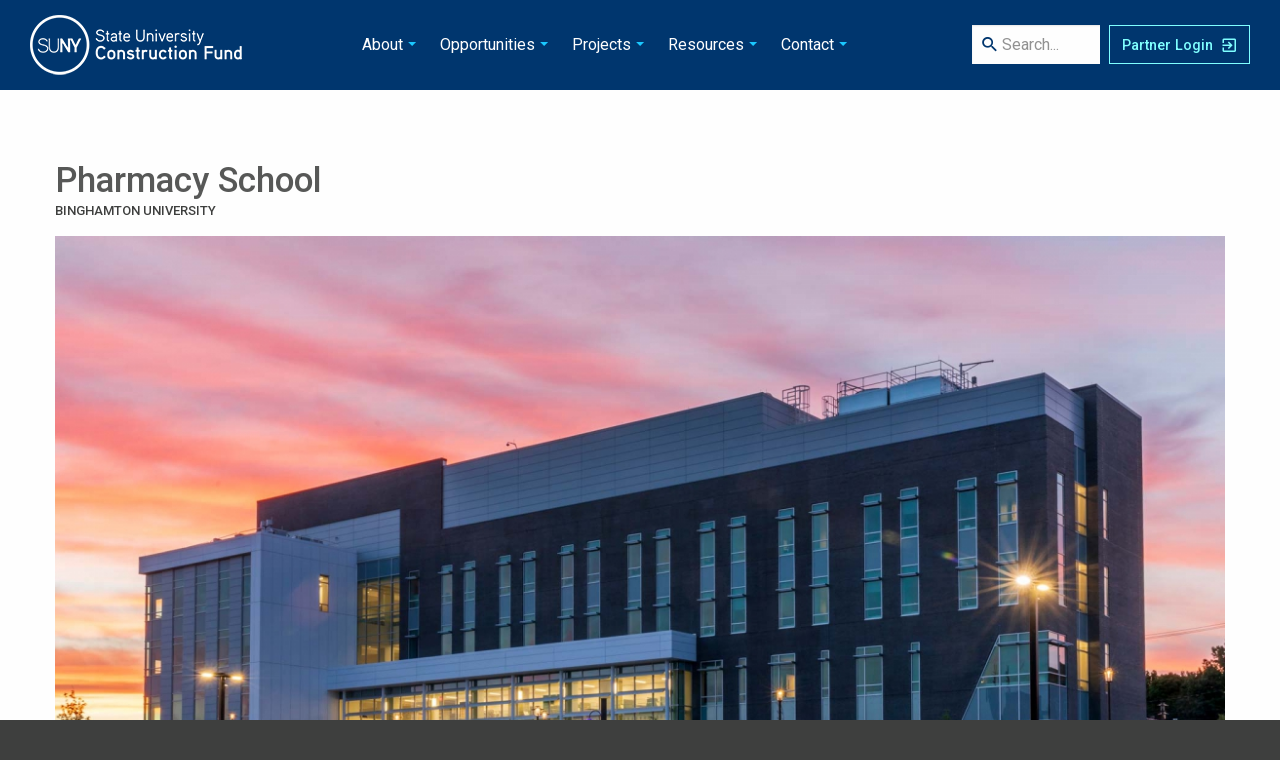

--- FILE ---
content_type: text/html; charset=UTF-8
request_url: https://sucf.suny.edu/projects/highlighted-projects/binghamton-pharmacy-school
body_size: 26008
content:
 <!DOCTYPE html>
  <html class="no-js" lang="en" dir="ltr">
  <head>
    <!-- Google Tag Manager -->
    <script>(function(w,d,s,l,i){w[l]=w[l]||[];w[l].push({'gtm.start':
    new Date().getTime(),event:'gtm.js'});var f=d.getElementsByTagName(s)[0],
    j=d.createElement(s),dl=l!='dataLayer'?'&l='+l:'';j.async=true;j.src=
    'https://www.googletagmanager.com/gtm.js?id='+i+dl;f.parentNode.insertBefore(j,f);
    })(window,document,'script','dataLayer','GTM-NV4V9RF');</script>
    <!-- End Google Tag Manager -->
    <meta charset="utf-8" />
<link rel="canonical" href="https://sucf.suny.edu/projects/highlighted-projects/binghamton-pharmacy-school" />
<meta name="Generator" content="Drupal 10 (https://www.drupal.org)" />
<meta name="MobileOptimized" content="width" />
<meta name="HandheldFriendly" content="true" />
<meta name="viewport" content="width=device-width, initial-scale=1.0" />
<meta http-equiv="X-UA-Compatible" content="ie=edge" />

        <link rel="apple-touch-icon" sizes="180x180" href="/themes/custom/sucf2019/images/favicon/apple-touch-icon.png">
    <link rel="apple-touch-icon" sizes="60x60" href="/themes/custom/sucf2019/images/favicon/apple-touch-icon-60x60.png">
    <link rel="apple-touch-icon" sizes="76x76" href="/themes/custom/sucf2019/images/favicon/apple-touch-icon-76x76.png">
    <link rel="apple-touch-icon" sizes="120x120" href="/themes/custom/sucf2019/images/favicon/apple-touch-icon-120x120.png">
    <link rel="apple-touch-icon" sizes="152x152" href="/themes/custom/sucf2019/images/favicon/apple-touch-icon-152x152.png">
    <link rel="apple-touch-icon" sizes="180x180" href="/themes/custom/sucf2019/images/favicon/apple-touch-icon-180x180.png">
    <link rel="icon" type="image/png" sizes="192x192" href="/themes/custom/sucf2019/images/favicon/android-chrome-192x192.png">
    <link rel="icon" type="image/png" sizes="16x16" href="/themes/custom/sucf2019/images/favicon/favicon-16x16.png">
    <link rel="icon" type="image/png" sizes="32x32" href="/themes/custom/sucf2019/images/favicon/favicon-32x32.png">
    <link rel="icon" type="image/png" sizes="194x194" href="/themes/custom/sucf2019/images/favicon/favicon-194x194.png">
    <link rel="manifest" href="/themes/custom/sucf2019/images/favicon/site.webmanifest">
    <link rel="mask-icon" href="/themes/custom/sucf2019/images/favicon/safari-pinned-tab.svg" color="#00366e">
    <link rel="shortcut icon" href="/themes/custom/sucf2019/images/favicon/favicon.ico">
    <meta name="msapplication-TileColor" content="#00366e">
    <meta name="msapplication-TileImage" content="/themes/custom/sucf2019/images/favicon/mstile-144x144.png">
    <meta name="msapplication-config" content="/themes/custom/sucf2019/images/favicon/browserconfig.xml">
    <meta name="theme-color" content="#00366e">
    <meta property="og:image:height" content="1256">
    <meta property="og:image:width" content="2399">
    <meta property="og:title" content="State University Construction Fund">
    <meta property="og:description" content="The Fund is a public benefit corporation whose mission is to act as an agent for SUNY to design, construct, acquire and improve SUNY facilities.">
    <meta property="og:url" content="https://sucf.suny.edu/">
    <meta property="og:image" content="https://sucf.suny.edu/themes/custom/sucf2019/images/favicon/og-image.jpg">
          <title>Pharmacy School | State University Construction Fund</title>
        <link rel="stylesheet" media="all" href="/themes/contrib/stable/css/system/components/align.module.css?t7gwtg" />
<link rel="stylesheet" media="all" href="/themes/contrib/stable/css/system/components/fieldgroup.module.css?t7gwtg" />
<link rel="stylesheet" media="all" href="/themes/contrib/stable/css/system/components/container-inline.module.css?t7gwtg" />
<link rel="stylesheet" media="all" href="/themes/contrib/stable/css/system/components/clearfix.module.css?t7gwtg" />
<link rel="stylesheet" media="all" href="/themes/contrib/stable/css/system/components/details.module.css?t7gwtg" />
<link rel="stylesheet" media="all" href="/themes/contrib/stable/css/system/components/hidden.module.css?t7gwtg" />
<link rel="stylesheet" media="all" href="/themes/contrib/stable/css/system/components/item-list.module.css?t7gwtg" />
<link rel="stylesheet" media="all" href="/themes/contrib/stable/css/system/components/js.module.css?t7gwtg" />
<link rel="stylesheet" media="all" href="/themes/contrib/stable/css/system/components/nowrap.module.css?t7gwtg" />
<link rel="stylesheet" media="all" href="/themes/contrib/stable/css/system/components/position-container.module.css?t7gwtg" />
<link rel="stylesheet" media="all" href="/themes/contrib/stable/css/system/components/reset-appearance.module.css?t7gwtg" />
<link rel="stylesheet" media="all" href="/themes/contrib/stable/css/system/components/resize.module.css?t7gwtg" />
<link rel="stylesheet" media="all" href="/themes/contrib/stable/css/system/components/system-status-counter.css?t7gwtg" />
<link rel="stylesheet" media="all" href="/themes/contrib/stable/css/system/components/system-status-report-counters.css?t7gwtg" />
<link rel="stylesheet" media="all" href="/themes/contrib/stable/css/system/components/system-status-report-general-info.css?t7gwtg" />
<link rel="stylesheet" media="all" href="/themes/contrib/stable/css/system/components/tablesort.module.css?t7gwtg" />
<link rel="stylesheet" media="all" href="https://fonts.googleapis.com/css?family=Roboto:400,500,700" />
<link rel="stylesheet" media="all" href="/themes/custom/sucf2019/css/app.min.css?t7gwtg" />
<link rel="stylesheet" media="print" href="/themes/custom/sucf2019/css/app-print.min.css?t7gwtg" />

    <!--[if IE 9]>
      <link rel="stylesheet" href="/themes/custom/sucf2019/css/app-ie9.css">
      <script type="text/javascript" src="/themes/custom/sucf2019/js/media.match.min.js"></script>
      <script type="text/javascript" src="/themes/custom/sucf2019/js/html5shiv.min.js"></script>
      <script type="text/javascript" src="/themes/custom/sucf2019/js/selectivizr-min.js"></script>
      <script type="text/javascript" src="/themes/custom/sucf2019/js/respond.min.js"></script>
    <![endif]-->
    <!--[if lte IE 8]>
      <link rel="stylesheet" href="/themes/custom/sucf2019/css/app-ie8.css">
      <script type="text/javascript" src="/themes/custom/sucf2019/js/browser-update.js"></script>
    <![endif]-->
    

  </head>
          
 
  <body class="page-projects-highlighted-projects-binghamton-pharmacy-school section-projects role--anonymous">
    <!-- Google Tag Manager (noscript) -->
    <noscript><iframe src="https://www.googletagmanager.com/ns.html?id=GTM-NV4V9RF"
    height="0" width="0" style="display:none;visibility:hidden"></iframe></noscript>
    <!-- End Google Tag Manager (noscript) -->
    <div id="skip">
      <a href="#page-content" class="visually-hidden focusable">
        Skip to main content
      </a>
    </div>
    <div id="page-top"></div>
    
      <div class="dialog-off-canvas-main-canvas" data-off-canvas-main-canvas>
    <div class="off-canvas-content" data-off-canvas-content>

  <div class="header-cont">
	<header class="header">
		<div class="expanded row">
			<button id="menu-trigger" type="button" class="button hide-for-large ga-track" data-toggle="menuOffCanvas" aria-label="Open Mobile Navigation" data-track-label="NAV_Open Mobile Navigation">
				<span class="icon-menu" aria-hidden="true"></span>
			</button>
			<button id="search-trigger" type="button" class="button hide-for-large ga-track" aria-label="Open Mobile Search" data-track-label="SEARCH_Open Mobile Search">
				<span class="icon-magnify" aria-hidden="true"></span>
			</button>
			<button id="search-close" type="button" class="button butn-blue hide-for-large ga-track" aria-label="Close Mobile Search" data-track-label="SEARCH_Close Mobile Search">
				<span class="icon-close" aria-hidden="true"></span>
			</button>
			<div class="logo">
				<div class="logo-cont">
					<a href="/" title="Home" rel="home">State University Construction Fund</a>
					<img class="print-logo" src="/themes/custom/sucf2019/images/sucf-logo-print-black.jpg" alt="State University Construction Fund" aria-hidden="true">
				</div>
			</div>
			<a href="https://appls.sucf.suny.edu/apps/login.cfm" id="portal-login" class="button butn-ghost ga-track" data-track-label="NAV_Portal" target="_blank" rel="noreferrer noopener" aria-label="SUCF Business Partner Login"><span class="portal-text">Partner Login</span><span class="icon-login-variant portal-helper portal-helper-default" aria-hidden="true"></span><span class="icon-checkbox-marked-outline portal-helper portal-helper-hover hide-for-small" aria-hidden="true"></span></a>
						<div class="off-canvas position-left in-canvas-for-large" id="menuOffCanvas" data-off-canvas>
				<button class="close-button" aria-label="Close menu" type="button" data-close>
			    <span aria-hidden="true">&times;</span>
			  </button>
                  	<nav aria-labelledby="block-sucf2019-main-menu-menu" id="block-sucf2019-main-menu" class="nav-container">
            <div class="visually-hidden" id="block-sucf2019-main-menu-menu">Main navigation</div>
        
                  <ul id="top-main-menu" class="main-nav clearfix">
                        <li class="has-sub-menu">
                  <a class="sub-menu-trigger" href="#" tabindex="-1">About</a>
                                            <ul class="sub-menu">
        <li class="drilldown-back"><a tabindex="0">Back</a></li>
                        <li>
                  <a href="/about/the-fund" data-drupal-link-system-path="" class="menu-trigger ga-track" data-track-label="NAV_The Fund">The Fund</a>
                      </li>
                  <li>
                  <a href="/about/mission" data-drupal-link-system-path="" class="menu-trigger ga-track" data-track-label="NAV_Mission">Mission</a>
                      </li>
                  <li>
                  <a href="/about/leadership" data-drupal-link-system-path="" class="menu-trigger ga-track" data-track-label="NAV_Leadership">Leadership</a>
                      </li>
                  <li>
                  <a href="/about/annual-reports" data-drupal-link-system-path="" class="menu-trigger ga-track" data-track-label="NAV_Annual Reports">Annual Reports</a>
                      </li>
                  <li>
                  <a href="/about/suny-master-capital-plan" data-drupal-link-system-path="" class="menu-trigger ga-track" data-track-label="NAV_SUNY Master Capital Plan">SUNY Master Capital Plan</a>
                      </li>
                  <li>
                  <a href="/about/careers" data-drupal-link-system-path="" class="menu-trigger ga-track" data-track-label="NAV_Careers">Careers</a>
                      </li>
        </ul>
  
              </li>
                  <li class="has-sub-menu">
                  <a class="sub-menu-trigger" href="#" tabindex="-1">Opportunities</a>
                                            <ul class="sub-menu">
        <li class="drilldown-back"><a tabindex="0">Back</a></li>
                        <li>
                  <a href="/opportunities/design-consulting-services" data-drupal-link-system-path="" class="menu-trigger ga-track" data-track-label="NAV_Design/Consulting Services">Design/Consulting Services</a>
                      </li>
                  <li>
                  <a href="/opportunities/construction" data-drupal-link-system-path="" class="menu-trigger ga-track" data-track-label="NAV_Construction">Construction</a>
                      </li>
                  <li>
                  <a href="/opportunities/mwbe-sdvob" data-drupal-link-system-path="" class="menu-trigger ga-track" data-track-label="NAV_MWBE/SDVOB">MWBE/SDVOB</a>
                      </li>
                  <li>
                  <a href="/opportunities/consultants/term-agreement-program" data-drupal-link-system-path="" class="menu-trigger ga-track" data-track-label="NAV_Term Agreement Program">Term Agreement Program</a>
                      </li>
                  <li>
                  <a href="/sites/default/files/docs/StatewideJobOrderContractingProgram.pdf" data-drupal-link-system-path="" class="menu-trigger ga-track" data-track-label="NAV_Job Order Contracting Program">Job Order Contracting Program</a>
                      </li>
        </ul>
  
              </li>
                  <li class="has-sub-menu">
                  <a class="sub-menu-trigger" href="#" tabindex="-1">Projects</a>
                                            <ul class="sub-menu">
        <li class="drilldown-back"><a tabindex="0">Back</a></li>
                        <li>
                  <a href="/projects/project-activity" data-drupal-link-system-path="" class="menu-trigger ga-track" data-track-label="NAV_Project Activity">Project Activity</a>
                      </li>
                  <li>
                  <a href="/projects/highlighted-projects" data-drupal-link-system-path="" class="menu-trigger ga-track" data-track-label="NAV_Highlighted Projects">Highlighted Projects</a>
                      </li>
        </ul>
  
              </li>
                  <li class="has-sub-menu">
                  <a class="sub-menu-trigger" href="#" tabindex="-1">Resources</a>
                                            <ul class="sub-menu">
        <li class="drilldown-back"><a tabindex="0">Back</a></li>
                        <li>
                  <a href="/resources/forms" data-drupal-link-system-path="" class="menu-trigger ga-track" data-track-label="NAV_Forms">Forms</a>
                      </li>
                  <li>
                  <a href="/resources/program-directives" data-drupal-link-system-path="" class="menu-trigger ga-track" data-track-label="NAV_Program  Directives">Program  Directives</a>
                      </li>
                  <li>
                  <a href="/resources/bulletins-agreements" data-drupal-link-system-path="" class="menu-trigger ga-track" data-track-label="NAV_Bulletins and Agreements">Bulletins and Agreements</a>
                      </li>
                  <li>
                  <a href="/resources/prevailing-wage-rate-schedules" data-drupal-link-system-path="" class="menu-trigger ga-track" data-track-label="NAV_Prevailing Wage Rate Schedules">Prevailing Wage Rate Schedules</a>
                      </li>
                  <li>
                  <a href="https://system.suny.edu/capital-facilities/" data-drupal-link-system-path="" class="menu-trigger ga-track" data-track-label="NAV_SUNY Office for Capital Facilities">SUNY Office for Capital Facilities</a>
                      </li>
        </ul>
  
              </li>
                  <li class="has-sub-menu">
                  <a class="sub-menu-trigger" href="#" tabindex="-1">Contact</a>
                                            <ul class="sub-menu">
        <li class="drilldown-back"><a tabindex="0">Back</a></li>
                        <li>
                  <a href="/contact/location" data-drupal-link-system-path="" class="menu-trigger ga-track" data-track-label="NAV_Location">Location</a>
                      </li>
                  <li>
                  <a href="/contact/directory" data-drupal-link-system-path="" class="menu-trigger ga-track" data-track-label="NAV_Directory">Directory</a>
                      </li>
                  <li>
                  <a href="/contact/foil" data-drupal-link-system-path="" class="menu-trigger ga-track" data-track-label="NAV_FOIL">FOIL</a>
                      </li>
                  <li>
                  <a href="/contact/integrity-hotline" data-drupal-link-system-path="" class="menu-trigger ga-track" data-track-label="NAV_Integrity Hotline">Integrity Hotline</a>
                      </li>
        </ul>
  
              </li>
        </ul>
  


  </nav>

        			
				<div class="blue-dark-overlay overlay-hide" aria-hidden="true"></div>
			</div>
						        	  <div class="search-form-cont non-active-search">
	<div class="search-form">
		<form action="/search" method="post" id="search-api-page-block-form-search" accept-charset="UTF-8" data-track-label="Site Search" aria-label="Site Search" role="search">
			<span class="icon-magnify search-helper" aria-hidden="true"></span>
		  	<div class="js-form-item form-item js-form-type-search form-item-keys js-form-item-keys form-no-label">
      <label for="edit-keys" class="visually-hidden" aria-hidden="true">Search</label>
        <input title="Search State University Construction Fund" data-drupal-selector="edit-keys" data-msg-maxlength="Search field has a maximum length of 128." type="search" id="edit-keys" name="keys" value="" maxlength="128" class="form-search search-input site-search-field" data-track-labelledby="site-search" aria-label="Search State University Construction Fund" placeholder="Search..." />
        </div>
<input autocomplete="off" data-drupal-selector="form-la1hxou7qasswa8-z9btnxgi3v5qspo6creqyasfdge" type="hidden" name="form_build_id" value="form-lA1HxOu7QASSWa8-z9BtnxGI3v5Qspo6cREQyasfdgE" />
<input data-drupal-selector="edit-search-api-page-block-form-search" type="hidden" name="form_id" value="search_api_page_block_form_search" />
	<input class="search-form__submit button js-form-submit form-submit search-submit butn-light ga-track" data-drupal-selector="edit-submit" type="submit" id="edit-submit" name="op" value="Submit" aria-label="Submit Search Form" >

		</form>
	</div>
</div>


      	
		</div>
	</header>	
</div> 

    <div id="page-content">
    	<main id="main-content" class="portfolio-item">
        	<div data-drupal-messages-fallback class="hidden"></div>
  <article aria-label="article">
  <header>
    <div class="column row">
      <h1>Pharmacy School</h1>
      <h2>Binghamton University</h2>
    </div>
  </header>
  <div class="column row">
    <div class="portfolio-cont">
      <div class="portfolio-gallery">
            		<div data-thumb="/sites/default/files/styles/thumbnail/public/2019-04/binghamton-pharmacy-evening.jpg">
	  <img loading="lazy" src="/sites/default/files/styles/portfolio_large/public/2019-04/binghamton-pharmacy-evening.jpg?itok=Ei8gvX2R" alt="Binghamton Pharmacy evening" />


	</div>


    		<div data-thumb="/sites/default/files/styles/thumbnail/public/2019-03/binghamton-pharmacy-full_0.jpg">
	  <img loading="lazy" src="/sites/default/files/styles/portfolio_large/public/2019-03/binghamton-pharmacy-full_0.jpg?itok=hgh_WxXc" alt="Binghamton University Pharmacy School above" />


	</div>


    		<div data-thumb="/sites/default/files/styles/thumbnail/public/2019-03/binghamton-pharmacy-entrance_1.jpg">
	  <img loading="lazy" src="/sites/default/files/styles/portfolio_large/public/2019-03/binghamton-pharmacy-entrance_1.jpg?itok=IDZt6U7v" alt="Binghamton University Pharmacy School entrance" />


	</div>



      </div>
          </div>
  </div>
  <div class="column row ueditor">
    <p class="lead">The newly constructed Binghamton University Pharmacy School is the home of its Pharmacy Program and includes research and instructional labs, classrooms, lecture halls, a pharmacy skills lab, assessment and simulation labs, offices and student activity and support space.</p>
    <div class="header-rule-gray" aria-hidden="true"></div>
  </div>
  <div class="row">
    <div class="column medium-8 ueditor">
      <p>Recent BU revitalization efforts have focused in nearby Johnson City, once a bustling industrial center with companies such as the Endicott Johnson Shoe Company. When Endicott Johnson closed its doors, dozens of warehouses and manufacturing buildings were vacated. BU has just completed construction of the new Pharmacy School in the old Endicott Johnson neighborhood, creating new economic development opportunities in the community, and turning Johnson City into a vibrant educational and commercial hub. Repurposing in lieu of removing, BU is transforming a six-block vacant, boarded up industrial revolution-era mill area into a cutting-edge medical research campus that is the future home of the Elder Care Clinic and the Decker School of Nursing, and the new home of the BU School of Pharmacy.</p>

<p>The new Pharmacy School is the backbone of the area's revitalization. The recently opened, new 4-story, 95,000 gross square foot (GSF) facility, is the home of BU's Pharmacy Program. The facility includes research and instructional labs, classrooms, lecture halls, a pharmacy skills lab, assessment and simulation labs, offices and student activity and support space. The pharmacy will support 350+ graduate students and 30-40 students seeking doctoral degrees.</p>

<p>The new home of the BU School of Pharmacy is part of a cutting-edge medical research campus that will ultimately be the future home of the Elder Care Clinic, housing exam rooms, office and new dental treatment and hygiene programs, and the Decker School of Nursing, a repurposed factory that includes classrooms, simulated clinical labs, offices, conference space and research space. The nursing facility will expand their program to include occupational, physical and speech therapies and audiology.</p>

<p>This collaborative and synchronized campus across the street from an active hospital provides an explicit pipeline to the real world, and to future employers. It directly aligns with the SUNY mission to help graduates find employment in their field. This project recently received the 2018 Excellence in Partnering Award from the Association of General Contractors (AGC).</p>
    </div>
    <div class="column medium-4">
      <aside class="sidebar">
        <div class="details-box">
          <div class="details-top">
            <div class="details-grid" aria-hidden="true"></div>
            <span class="icon-information-variant details-icon" aria-hidden="true"></span>
          </div>
          <div class="details-info ueditor">
            <h3>Approximate Project Value</h3>

<p>$57.4M</p>

<h3>Completion Date</h3>

<p>July 2018</p>

<h3>Program Manager</h3>

<p>Jeff Bittner</p>

<h3>Design Coordinator</h3>

<p>Kim Conant</p>

<h3>Construction Coordinator</h3>

<p>Amanda Keenan</p>
          </div>
        </div>
      </aside>
    </div>
  </div>
  <footer>
    <div class="column row">
      <a href="/projects/highlighted-projects" class="button butn-tab last-item-spacer">See all projects <span class="icon-arrow-right tab-icon-action" aria-hidden="true"></span></a>
    </div>
  </footer>
</article>


    	</main>
   
    <div class="footer-cont">
	<footer>
		<div class="row footer-links">
			<div class="columns small-12">
				<div class="tagline">Building SU<strong>NY</strong></div>
				<div class="social-media-link sm-linkedin">
					<a href="https://www.linkedin.com/company/state-university-construction-fund" class="ga-track" aria-label="LinkedIn" data-track-label="FOOTER_LinkedIn"><span class="access-text">LinkedIn</span><span class="icon-linkedin-box" aria-hidden="true"></span>
					</a>
				</div>
				<div class="social-media-link sm-facebook">
					<a href="https://www.facebook.com/ConstructionFund/" class="ga-track" aria-label="Facebook" data-track-label="FOOTER_Facebook"><span class="access-text">Facebook</span><span class="icon-facebook-box" aria-hidden="true"></span>
					</a>
				</div>
				<ul>
					<li><a href="/about/web-accessibility" class="ga-track" data-track-label="FOOTER_Web Accessibility">Web Accessibility</a></li>
					<li><a href="/about/privacy-policy" class="ga-track" data-track-label="FOOTER_Privacy Policy">Privacy Policy</a></li>
					<li><a href="/about/disclaimer" class="ga-track" data-track-label="FOOTER_Disclaimer">Disclaimer</a></li>
				</ul>
			</div>
		</div>
		<div class="expanded row collapse">
			<div class="columns small-12">
				<div class="copyright">
					Copyright &copy; 2026 State University Construction Fund. <span class="show-for-small-only"><br></span>All rights reserved.
				</div>
			</div>
			<div class="columns small-12 to-top show-for-small-only">
				<a id="to-top-link" class="button butn-ghost" href="#page-top">Back to top <span class="icon-arrow-up" aria-hidden="true"></span></a>
			</div>
		</div>
	</footer>	
</div>   

    </div>

</div>
  </div>

    
    <script type="application/json" data-drupal-selector="drupal-settings-json">{"path":{"baseUrl":"\/","pathPrefix":"","currentPath":"node\/311","currentPathIsAdmin":false,"isFront":false,"currentLanguage":"en"},"pluralDelimiter":"\u0003","suppressDeprecationErrors":true,"clientside_validation_jquery":{"validate_all_ajax_forms":2,"force_validate_on_blur":false,"force_html5_validation":false,"messages":{"required":"This field is required.","remote":"Please fix this field.","email":"Please enter a valid email address.","url":"Please enter a valid URL.","date":"Please enter a valid date.","dateISO":"Please enter a valid date (ISO).","number":"Please enter a valid number.","digits":"Please enter only digits.","equalTo":"Please enter the same value again.","maxlength":"Please enter no more than {0} characters.","minlength":"Please enter at least {0} characters.","rangelength":"Please enter a value between {0} and {1} characters long.","range":"Please enter a value between {0} and {1}.","max":"Please enter a value less than or equal to {0}.","min":"Please enter a value greater than or equal to {0}.","step":"Please enter a multiple of {0}."}},"quicklink":{"admin_link_container_patterns":["#block-local-tasks-block a",".block-local-tasks-block a","#drupal-off-canvas a","#toolbar-administration a"]},"ajaxTrustedUrl":{"form_action_p_pvdeGsVG5zNF_XLGPTvYSKCf43t8qZYSwcfZl2uzM":true},"user":{"uid":0,"permissionsHash":"743221456f9795ab6e7776085ca4de724b6f3cffc9dc4473ac0e788393375be5"}}</script>
<script src="/sites/default/files/js/js_WfOuKLPOaoqnsYliKa45OMyowWn7z9CD12bRveGY0C4.js?scope=footer&amp;delta=0&amp;language=en&amp;theme=sucf2019&amp;include=eJxLzslMzSspzkxJjS9LzMlMSSzJzM-LzyosTS2q1E8u04Ow9DLTUnWSiVMKlUvVKS5NTjMyMLTUT8_JT0rMQfCLczKTswFu8y5E"></script>

      </body>
</html>

--- FILE ---
content_type: text/css
request_url: https://sucf.suny.edu/themes/custom/sucf2019/css/app.min.css?t7gwtg
body_size: 338105
content:
@charset "UTF-8";@media print,screen and (min-width:48em){.reveal,.reveal.large,.reveal.small,.reveal.tiny{right:auto;left:auto;margin:0 auto}}/*! normalize-scss | MIT/GPLv2 License | bit.ly/normalize-scss */html{font-family:sans-serif;line-height:1.15;-ms-text-size-adjust:100%;-webkit-text-size-adjust:100%}article,aside,details,figcaption,figure,footer,header,main,menu,nav,section{display:block}pre{font-family:monospace,monospace;font-size:1em;overflow:auto}a:active,a:hover{outline-width:0}code,kbd,samp{font-family:monospace,monospace;font-size:1em}dfn{font-style:italic}mark{background-color:#ff0;color:#000}sub,sup{font-size:75%;line-height:0;position:relative;vertical-align:baseline}sub{bottom:-.25em}sup{top:-.5em}audio,canvas,video{display:inline-block}audio:not([controls]){display:none;height:0}img{border-style:none;display:inline-block;vertical-align:middle;max-width:100%;height:auto;-ms-interpolation-mode:bicubic;-ms-interpolation-mode:bicubic}svg:not(:root){overflow:hidden}button,input,optgroup,select,textarea{font-family:sans-serif;font-size:100%;line-height:1.15;margin:0}button,select{text-transform:none}[type=reset],[type=submit],button,html [type=button]{-webkit-appearance:button}[type=button]::-moz-focus-inner,[type=reset]::-moz-focus-inner,[type=submit]::-moz-focus-inner,button::-moz-focus-inner{border-style:none;padding:0}[type=button]:-moz-focusring,[type=reset]:-moz-focusring,[type=submit]:-moz-focusring,button:-moz-focusring{outline:ButtonText dotted 1px}input{overflow:visible}[type=checkbox],[type=radio]{box-sizing:border-box;padding:0}[type=number]::-webkit-inner-spin-button,[type=number]::-webkit-outer-spin-button{height:auto}[type=search]{-webkit-appearance:textfield;outline-offset:-2px}[type=search]::-webkit-search-cancel-button,[type=search]::-webkit-search-decoration{-webkit-appearance:none}::-webkit-file-upload-button{-webkit-appearance:button;font:inherit}legend{box-sizing:border-box;display:table;max-width:100%;padding:0;color:inherit;white-space:normal;max-width:100%;margin-bottom:.5rem}progress{display:inline-block;vertical-align:baseline}textarea{overflow:auto;min-height:50px;max-width:100%}summary{display:list-item}[hidden],template{display:none}.foundation-mq{font-family:"small=0em&medium=48em&large=64em&xlarge=75em&xxlarge=90em"}html{box-sizing:border-box;font-size:100%}*,::after,::before{box-sizing:inherit}body{margin:0;padding:0;font-family:Roboto,sans-serif;font-weight:400;line-height:1.5;-webkit-font-smoothing:antialiased;-moz-osx-font-smoothing:grayscale}.map_canvas embed,.map_canvas img,.map_canvas object,.mqa-display embed,.mqa-display img,.mqa-display object{max-width:none!important}button{overflow:visible;padding:0;-webkit-appearance:none;-moz-appearance:none;appearance:none;border:0;border-radius:0;background:0 0;line-height:1;cursor:pointer}[data-whatinput=mouse] button{outline:0}button,input,optgroup,select,textarea{font-family:inherit}.is-visible{display:block!important}.is-hidden{display:none!important}.row{max-width:75rem;margin-right:auto;margin-left:auto}.row::after,.row::before{display:table;content:' '}.row::after{clear:both}.row.collapse>.column,.row.collapse>.columns{padding-right:0;padding-left:0}.row .row{margin-right:-.625rem;margin-left:-.625rem}@media print,screen and (min-width:64em){.row .row{margin-right:-.9375rem;margin-left:-.9375rem}}@media screen and (min-width:75em){.row .row{margin-right:-.9375rem;margin-left:-.9375rem}}.row .row.collapse{margin-right:0;margin-left:0}.row.expanded{max-width:none}.row.expanded .row{margin-right:auto;margin-left:auto}.row:not(.expanded) .row{max-width:none}.row.gutter-small>.column,.row.gutter-small>.columns{padding-right:.625rem;padding-left:.625rem}.row.gutter-medium>.column,.row.gutter-medium>.columns{padding-right:.9375rem;padding-left:.9375rem}.column,.columns{width:100%;float:left;padding-right:.625rem;padding-left:.625rem}@media print,screen and (min-width:48em){.row .row{margin-right:-.9375rem;margin-left:-.9375rem}.column,.columns{padding-right:.9375rem;padding-left:.9375rem}}.column:last-child:not(:first-child),.columns:last-child:not(:first-child){float:right}.column.end:last-child:last-child,.end.columns:last-child:last-child{float:left}.column.row.row,.row.row.columns{float:none}.row .column.row.row,.row .row.row.columns{margin-right:0;margin-left:0;padding-right:0;padding-left:0}.small-1{width:8.33333%}.small-push-1{position:relative;left:8.33333%}.small-pull-1{position:relative;left:-8.33333%}.small-offset-0{margin-left:0}.small-2{width:16.66667%}.small-push-2{position:relative;left:16.66667%}.small-pull-2{position:relative;left:-16.66667%}.small-offset-1{margin-left:8.33333%}.small-3{width:25%}.small-push-3{position:relative;left:25%}.small-pull-3{position:relative;left:-25%}.small-offset-2{margin-left:16.66667%}.small-4{width:33.33333%}.small-push-4{position:relative;left:33.33333%}.small-pull-4{position:relative;left:-33.33333%}.small-offset-3{margin-left:25%}.small-5{width:41.66667%}.small-push-5{position:relative;left:41.66667%}.small-pull-5{position:relative;left:-41.66667%}.small-offset-4{margin-left:33.33333%}.small-6{width:50%}.small-push-6{position:relative;left:50%}.small-pull-6{position:relative;left:-50%}.small-offset-5{margin-left:41.66667%}.small-7{width:58.33333%}.small-push-7{position:relative;left:58.33333%}.small-pull-7{position:relative;left:-58.33333%}.small-offset-6{margin-left:50%}.small-8{width:66.66667%}.small-push-8{position:relative;left:66.66667%}.small-pull-8{position:relative;left:-66.66667%}.small-offset-7{margin-left:58.33333%}.small-9{width:75%}.small-push-9{position:relative;left:75%}.small-pull-9{position:relative;left:-75%}.small-offset-8{margin-left:66.66667%}.small-10{width:83.33333%}.small-push-10{position:relative;left:83.33333%}.small-pull-10{position:relative;left:-83.33333%}.small-offset-9{margin-left:75%}.small-11{width:91.66667%}.small-push-11{position:relative;left:91.66667%}.small-pull-11{position:relative;left:-91.66667%}.small-offset-10{margin-left:83.33333%}.small-12{width:100%}.small-offset-11{margin-left:91.66667%}.small-up-1>.column,.small-up-1>.columns{float:left;width:100%}.small-up-1>.column:nth-of-type(1n),.small-up-1>.columns:nth-of-type(1n){clear:none}.small-up-1>.column:nth-of-type(1n+1),.small-up-1>.columns:nth-of-type(1n+1){clear:both}.small-up-1>.column:last-child,.small-up-1>.columns:last-child{float:left}.small-up-2>.column,.small-up-2>.columns{float:left;width:50%}.small-up-2>.column:nth-of-type(1n),.small-up-2>.columns:nth-of-type(1n){clear:none}.small-up-2>.column:nth-of-type(2n+1),.small-up-2>.columns:nth-of-type(2n+1){clear:both}.small-up-2>.column:last-child,.small-up-2>.columns:last-child{float:left}.small-up-3>.column,.small-up-3>.columns{float:left;width:33.33333%}.small-up-3>.column:nth-of-type(1n),.small-up-3>.columns:nth-of-type(1n){clear:none}.small-up-3>.column:nth-of-type(3n+1),.small-up-3>.columns:nth-of-type(3n+1){clear:both}.small-up-3>.column:last-child,.small-up-3>.columns:last-child{float:left}.small-up-4>.column,.small-up-4>.columns{float:left;width:25%}.small-up-4>.column:nth-of-type(1n),.small-up-4>.columns:nth-of-type(1n){clear:none}.small-up-4>.column:nth-of-type(4n+1),.small-up-4>.columns:nth-of-type(4n+1){clear:both}.small-up-4>.column:last-child,.small-up-4>.columns:last-child{float:left}.small-up-5>.column,.small-up-5>.columns{float:left;width:20%}.small-up-5>.column:nth-of-type(1n),.small-up-5>.columns:nth-of-type(1n){clear:none}.small-up-5>.column:nth-of-type(5n+1),.small-up-5>.columns:nth-of-type(5n+1){clear:both}.small-up-5>.column:last-child,.small-up-5>.columns:last-child{float:left}.small-up-6>.column,.small-up-6>.columns{float:left;width:16.66667%}.small-up-6>.column:nth-of-type(1n),.small-up-6>.columns:nth-of-type(1n){clear:none}.small-up-6>.column:nth-of-type(6n+1),.small-up-6>.columns:nth-of-type(6n+1){clear:both}.small-up-6>.column:last-child,.small-up-6>.columns:last-child{float:left}.small-up-7>.column,.small-up-7>.columns{float:left;width:14.28571%}.small-up-7>.column:nth-of-type(1n),.small-up-7>.columns:nth-of-type(1n){clear:none}.small-up-7>.column:nth-of-type(7n+1),.small-up-7>.columns:nth-of-type(7n+1){clear:both}.small-up-7>.column:last-child,.small-up-7>.columns:last-child{float:left}.small-up-8>.column,.small-up-8>.columns{float:left;width:12.5%}.small-up-8>.column:nth-of-type(1n),.small-up-8>.columns:nth-of-type(1n){clear:none}.small-up-8>.column:nth-of-type(8n+1),.small-up-8>.columns:nth-of-type(8n+1){clear:both}.small-up-8>.column:last-child,.small-up-8>.columns:last-child{float:left}.small-collapse>.column,.small-collapse>.columns{padding-right:0;padding-left:0}.expanded.row .small-collapse.row,.small-collapse .row{margin-right:0;margin-left:0}.small-uncollapse>.column,.small-uncollapse>.columns{padding-right:.625rem;padding-left:.625rem}.small-centered{margin-right:auto;margin-left:auto}.small-centered,.small-centered:last-child:not(:first-child){float:none;clear:both}.small-pull-0,.small-push-0,.small-uncentered{position:static;float:left;margin-right:0;margin-left:0}.column-block{margin-bottom:1.25rem}.column-block>:last-child{margin-bottom:0}@media print,screen and (min-width:48em){.medium-1{width:8.33333%}.medium-push-1{position:relative;left:8.33333%}.medium-pull-1{position:relative;left:-8.33333%}.medium-offset-0{margin-left:0}.medium-2{width:16.66667%}.medium-push-2{position:relative;left:16.66667%}.medium-pull-2{position:relative;left:-16.66667%}.medium-offset-1{margin-left:8.33333%}.medium-3{width:25%}.medium-push-3{position:relative;left:25%}.medium-pull-3{position:relative;left:-25%}.medium-offset-2{margin-left:16.66667%}.medium-4{width:33.33333%}.medium-push-4{position:relative;left:33.33333%}.medium-pull-4{position:relative;left:-33.33333%}.medium-offset-3{margin-left:25%}.medium-5{width:41.66667%}.medium-push-5{position:relative;left:41.66667%}.medium-pull-5{position:relative;left:-41.66667%}.medium-offset-4{margin-left:33.33333%}.medium-6{width:50%}.medium-push-6{position:relative;left:50%}.medium-pull-6{position:relative;left:-50%}.medium-offset-5{margin-left:41.66667%}.medium-7{width:58.33333%}.medium-push-7{position:relative;left:58.33333%}.medium-pull-7{position:relative;left:-58.33333%}.medium-offset-6{margin-left:50%}.medium-8{width:66.66667%}.medium-push-8{position:relative;left:66.66667%}.medium-pull-8{position:relative;left:-66.66667%}.medium-offset-7{margin-left:58.33333%}.medium-9{width:75%}.medium-push-9{position:relative;left:75%}.medium-pull-9{position:relative;left:-75%}.medium-offset-8{margin-left:66.66667%}.medium-10{width:83.33333%}.medium-push-10{position:relative;left:83.33333%}.medium-pull-10{position:relative;left:-83.33333%}.medium-offset-9{margin-left:75%}.medium-11{width:91.66667%}.medium-push-11{position:relative;left:91.66667%}.medium-pull-11{position:relative;left:-91.66667%}.medium-offset-10{margin-left:83.33333%}.medium-12{width:100%}.medium-offset-11{margin-left:91.66667%}.medium-up-1>.column,.medium-up-1>.columns{float:left;width:100%}.medium-up-1>.column:nth-of-type(1n),.medium-up-1>.columns:nth-of-type(1n){clear:none}.medium-up-1>.column:nth-of-type(1n+1),.medium-up-1>.columns:nth-of-type(1n+1){clear:both}.medium-up-1>.column:last-child,.medium-up-1>.columns:last-child{float:left}.medium-up-2>.column,.medium-up-2>.columns{float:left;width:50%}.medium-up-2>.column:nth-of-type(1n),.medium-up-2>.columns:nth-of-type(1n){clear:none}.medium-up-2>.column:nth-of-type(2n+1),.medium-up-2>.columns:nth-of-type(2n+1){clear:both}.medium-up-2>.column:last-child,.medium-up-2>.columns:last-child{float:left}.medium-up-3>.column,.medium-up-3>.columns{float:left;width:33.33333%}.medium-up-3>.column:nth-of-type(1n),.medium-up-3>.columns:nth-of-type(1n){clear:none}.medium-up-3>.column:nth-of-type(3n+1),.medium-up-3>.columns:nth-of-type(3n+1){clear:both}.medium-up-3>.column:last-child,.medium-up-3>.columns:last-child{float:left}.medium-up-4>.column,.medium-up-4>.columns{float:left;width:25%}.medium-up-4>.column:nth-of-type(1n),.medium-up-4>.columns:nth-of-type(1n){clear:none}.medium-up-4>.column:nth-of-type(4n+1),.medium-up-4>.columns:nth-of-type(4n+1){clear:both}.medium-up-4>.column:last-child,.medium-up-4>.columns:last-child{float:left}.medium-up-5>.column,.medium-up-5>.columns{float:left;width:20%}.medium-up-5>.column:nth-of-type(1n),.medium-up-5>.columns:nth-of-type(1n){clear:none}.medium-up-5>.column:nth-of-type(5n+1),.medium-up-5>.columns:nth-of-type(5n+1){clear:both}.medium-up-5>.column:last-child,.medium-up-5>.columns:last-child{float:left}.medium-up-6>.column,.medium-up-6>.columns{float:left;width:16.66667%}.medium-up-6>.column:nth-of-type(1n),.medium-up-6>.columns:nth-of-type(1n){clear:none}.medium-up-6>.column:nth-of-type(6n+1),.medium-up-6>.columns:nth-of-type(6n+1){clear:both}.medium-up-6>.column:last-child,.medium-up-6>.columns:last-child{float:left}.medium-up-7>.column,.medium-up-7>.columns{float:left;width:14.28571%}.medium-up-7>.column:nth-of-type(1n),.medium-up-7>.columns:nth-of-type(1n){clear:none}.medium-up-7>.column:nth-of-type(7n+1),.medium-up-7>.columns:nth-of-type(7n+1){clear:both}.medium-up-7>.column:last-child,.medium-up-7>.columns:last-child{float:left}.medium-up-8>.column,.medium-up-8>.columns{float:left;width:12.5%}.medium-up-8>.column:nth-of-type(1n),.medium-up-8>.columns:nth-of-type(1n){clear:none}.medium-up-8>.column:nth-of-type(8n+1),.medium-up-8>.columns:nth-of-type(8n+1){clear:both}.medium-up-8>.column:last-child,.medium-up-8>.columns:last-child{float:left}.medium-collapse>.column,.medium-collapse>.columns{padding-right:0;padding-left:0}.expanded.row .medium-collapse.row,.medium-collapse .row{margin-right:0;margin-left:0}.medium-uncollapse>.column,.medium-uncollapse>.columns{padding-right:.9375rem;padding-left:.9375rem}.medium-centered{margin-right:auto;margin-left:auto}.medium-centered,.medium-centered:last-child:not(:first-child){float:none;clear:both}.medium-pull-0,.medium-push-0,.medium-uncentered{position:static;float:left;margin-right:0;margin-left:0}.column-block{margin-bottom:1.875rem}.column-block>:last-child{margin-bottom:0}}blockquote,dd,div,dl,dt,form,h1,h2,h3,h4,h5,h6,li,ol,p,pre,td,th,ul{margin:0;padding:0}p{margin-bottom:1rem;font-size:inherit;line-height:1.6;text-rendering:optimizeLegibility}em,i{font-style:italic;line-height:inherit}b,strong{font-weight:700;line-height:inherit}small{font-size:80%;line-height:inherit}.h1,.h2,.h3,.h4,.h5,.h6,h1,h2,h3,h4,h5,h6{font-family:Roboto,sans-serif;font-style:normal;font-weight:400;color:#575857;text-rendering:optimizeLegibility}.h1 small,.h2 small,.h3 small,.h4 small,.h5 small,.h6 small,h1 small,h2 small,h3 small,h4 small,h5 small,h6 small{line-height:0;color:#cacaca}.h1,h1{font-size:1.5rem;line-height:1.4;margin-top:0;margin-bottom:.5rem}.h2,h2{font-size:1.25rem;line-height:1.4;margin-top:0;margin-bottom:.5rem}.h3,h3{font-size:1.1875rem;line-height:1.4;margin-top:0;margin-bottom:.5rem}.h4,h4{font-size:1.125rem;line-height:1.4;margin-top:0;margin-bottom:.5rem}.h5,h5{font-size:1.0625rem;line-height:1.4;margin-top:0;margin-bottom:.5rem}.h6,h6{font-size:1rem;line-height:1.4;margin-top:0;margin-bottom:.5rem}@media print,screen and (min-width:48em){.h1,h1{font-size:1.625rem}.h2,h2{font-size:1.375rem}.h3,h3{font-size:1.25rem}.h4,h4{font-size:1.125rem}.h5,h5{font-size:1.0625rem}.h6,h6{font-size:1rem}}@media print,screen and (min-width:64em){.large-1{width:8.33333%}.large-push-1{position:relative;left:8.33333%}.large-pull-1{position:relative;left:-8.33333%}.large-offset-0{margin-left:0}.large-2{width:16.66667%}.large-push-2{position:relative;left:16.66667%}.large-pull-2{position:relative;left:-16.66667%}.large-offset-1{margin-left:8.33333%}.large-3{width:25%}.large-push-3{position:relative;left:25%}.large-pull-3{position:relative;left:-25%}.large-offset-2{margin-left:16.66667%}.large-4{width:33.33333%}.large-push-4{position:relative;left:33.33333%}.large-pull-4{position:relative;left:-33.33333%}.large-offset-3{margin-left:25%}.large-5{width:41.66667%}.large-push-5{position:relative;left:41.66667%}.large-pull-5{position:relative;left:-41.66667%}.large-offset-4{margin-left:33.33333%}.large-6{width:50%}.large-push-6{position:relative;left:50%}.large-pull-6{position:relative;left:-50%}.large-offset-5{margin-left:41.66667%}.large-7{width:58.33333%}.large-push-7{position:relative;left:58.33333%}.large-pull-7{position:relative;left:-58.33333%}.large-offset-6{margin-left:50%}.large-8{width:66.66667%}.large-push-8{position:relative;left:66.66667%}.large-pull-8{position:relative;left:-66.66667%}.large-offset-7{margin-left:58.33333%}.large-9{width:75%}.large-push-9{position:relative;left:75%}.large-pull-9{position:relative;left:-75%}.large-offset-8{margin-left:66.66667%}.large-10{width:83.33333%}.large-push-10{position:relative;left:83.33333%}.large-pull-10{position:relative;left:-83.33333%}.large-offset-9{margin-left:75%}.large-11{width:91.66667%}.large-push-11{position:relative;left:91.66667%}.large-pull-11{position:relative;left:-91.66667%}.large-offset-10{margin-left:83.33333%}.large-12{width:100%}.large-offset-11{margin-left:91.66667%}.large-up-1>.column,.large-up-1>.columns{float:left;width:100%}.large-up-1>.column:nth-of-type(1n),.large-up-1>.columns:nth-of-type(1n){clear:none}.large-up-1>.column:nth-of-type(1n+1),.large-up-1>.columns:nth-of-type(1n+1){clear:both}.large-up-1>.column:last-child,.large-up-1>.columns:last-child{float:left}.large-up-2>.column,.large-up-2>.columns{float:left;width:50%}.large-up-2>.column:nth-of-type(1n),.large-up-2>.columns:nth-of-type(1n){clear:none}.large-up-2>.column:nth-of-type(2n+1),.large-up-2>.columns:nth-of-type(2n+1){clear:both}.large-up-2>.column:last-child,.large-up-2>.columns:last-child{float:left}.large-up-3>.column,.large-up-3>.columns{float:left;width:33.33333%}.large-up-3>.column:nth-of-type(1n),.large-up-3>.columns:nth-of-type(1n){clear:none}.large-up-3>.column:nth-of-type(3n+1),.large-up-3>.columns:nth-of-type(3n+1){clear:both}.large-up-3>.column:last-child,.large-up-3>.columns:last-child{float:left}.large-up-4>.column,.large-up-4>.columns{float:left;width:25%}.large-up-4>.column:nth-of-type(1n),.large-up-4>.columns:nth-of-type(1n){clear:none}.large-up-4>.column:nth-of-type(4n+1),.large-up-4>.columns:nth-of-type(4n+1){clear:both}.large-up-4>.column:last-child,.large-up-4>.columns:last-child{float:left}.large-up-5>.column,.large-up-5>.columns{float:left;width:20%}.large-up-5>.column:nth-of-type(1n),.large-up-5>.columns:nth-of-type(1n){clear:none}.large-up-5>.column:nth-of-type(5n+1),.large-up-5>.columns:nth-of-type(5n+1){clear:both}.large-up-5>.column:last-child,.large-up-5>.columns:last-child{float:left}.large-up-6>.column,.large-up-6>.columns{float:left;width:16.66667%}.large-up-6>.column:nth-of-type(1n),.large-up-6>.columns:nth-of-type(1n){clear:none}.large-up-6>.column:nth-of-type(6n+1),.large-up-6>.columns:nth-of-type(6n+1){clear:both}.large-up-6>.column:last-child,.large-up-6>.columns:last-child{float:left}.large-up-7>.column,.large-up-7>.columns{float:left;width:14.28571%}.large-up-7>.column:nth-of-type(1n),.large-up-7>.columns:nth-of-type(1n){clear:none}.large-up-7>.column:nth-of-type(7n+1),.large-up-7>.columns:nth-of-type(7n+1){clear:both}.large-up-7>.column:last-child,.large-up-7>.columns:last-child{float:left}.large-up-8>.column,.large-up-8>.columns{float:left;width:12.5%}.large-up-8>.column:nth-of-type(1n),.large-up-8>.columns:nth-of-type(1n){clear:none}.large-up-8>.column:nth-of-type(8n+1),.large-up-8>.columns:nth-of-type(8n+1){clear:both}.large-up-8>.column:last-child,.large-up-8>.columns:last-child{float:left}.large-collapse>.column,.large-collapse>.columns{padding-right:0;padding-left:0}.expanded.row .large-collapse.row,.large-collapse .row{margin-right:0;margin-left:0}.large-uncollapse>.column,.large-uncollapse>.columns{padding-right:.9375rem;padding-left:.9375rem}.large-centered{margin-right:auto;margin-left:auto}.large-centered,.large-centered:last-child:not(:first-child){float:none;clear:both}.large-pull-0,.large-push-0,.large-uncentered{position:static;float:left;margin-right:0;margin-left:0}.h1,h1{font-size:2.1875rem}.h2,h2{font-size:1.5625rem}.h3,h3{font-size:1.375rem}.h4,h4{font-size:1.25rem}.h5,h5{font-size:1.125rem}.h6,h6{font-size:1rem}}a{background-color:transparent;-webkit-text-decoration-skip:objects;line-height:inherit;color:#00539b;text-decoration:none;cursor:pointer;transition:.25s ease-out}a:focus,a:hover{color:#000}a img{border:0}hr{box-sizing:content-box;overflow:visible;clear:both;max-width:75rem;height:0;margin:1.25rem auto;border-top:0;border-right:0;border-bottom:1px solid #cacaca;border-left:0}dl,ol,ul{margin-bottom:1rem;list-style-position:outside;line-height:1.6}li{font-size:inherit}ul{margin-left:1.25rem;list-style-type:disc}ol{margin-left:1.25rem}ol ol,ol ul,ul ol,ul ul{margin-left:1.25rem;margin-bottom:0}dl{margin-bottom:1rem}dl dt{margin-bottom:.3rem;font-weight:700}blockquote{margin:0 0 1rem;padding:0;border-left:0}blockquote,blockquote p{line-height:1.6;color:#fefefe}cite{display:block;font-size:1rem;color:#fefefe}cite:before{content:"— "}abbr,abbr[title]{border-bottom:1px dotted #0a0a0a;cursor:help;text-decoration:none}figure{margin:0}code{padding:.125rem .3125rem .0625rem;border:1px solid #cacaca;background-color:#e6e6e6;font-family:Consolas,"Liberation Mono",Courier,monospace;font-weight:400;color:#0a0a0a}kbd{margin:0;padding:.125rem .25rem 0;background-color:#e6e6e6;font-family:Consolas,"Liberation Mono",Courier,monospace;color:#0a0a0a}.subheader{margin-top:.2rem;margin-bottom:.5rem;font-weight:400;line-height:1.4;color:#3e3f3e}.lead{font-size:125%;line-height:1.6}.stat{font-size:2.5rem;line-height:1}p+.stat{margin-top:-1rem}ol.no-bullet,ul.no-bullet{margin-left:0;list-style:none}.text-left{text-align:left}.text-right{text-align:right}.text-center{text-align:center}.text-justify{text-align:justify}@media print,screen and (min-width:48em){.medium-text-left{text-align:left}.medium-text-right{text-align:right}.medium-text-center{text-align:center}.medium-text-justify{text-align:justify}}@media print,screen and (min-width:64em){.large-text-left{text-align:left}.large-text-right{text-align:right}.large-text-center{text-align:center}.large-text-justify{text-align:justify}}@media screen and (min-width:75em){.xlarge-1{width:8.33333%}.xlarge-push-1{position:relative;left:8.33333%}.xlarge-pull-1{position:relative;left:-8.33333%}.xlarge-offset-0{margin-left:0}.xlarge-2{width:16.66667%}.xlarge-push-2{position:relative;left:16.66667%}.xlarge-pull-2{position:relative;left:-16.66667%}.xlarge-offset-1{margin-left:8.33333%}.xlarge-3{width:25%}.xlarge-push-3{position:relative;left:25%}.xlarge-pull-3{position:relative;left:-25%}.xlarge-offset-2{margin-left:16.66667%}.xlarge-4{width:33.33333%}.xlarge-push-4{position:relative;left:33.33333%}.xlarge-pull-4{position:relative;left:-33.33333%}.xlarge-offset-3{margin-left:25%}.xlarge-5{width:41.66667%}.xlarge-push-5{position:relative;left:41.66667%}.xlarge-pull-5{position:relative;left:-41.66667%}.xlarge-offset-4{margin-left:33.33333%}.xlarge-6{width:50%}.xlarge-push-6{position:relative;left:50%}.xlarge-pull-6{position:relative;left:-50%}.xlarge-offset-5{margin-left:41.66667%}.xlarge-7{width:58.33333%}.xlarge-push-7{position:relative;left:58.33333%}.xlarge-pull-7{position:relative;left:-58.33333%}.xlarge-offset-6{margin-left:50%}.xlarge-8{width:66.66667%}.xlarge-push-8{position:relative;left:66.66667%}.xlarge-pull-8{position:relative;left:-66.66667%}.xlarge-offset-7{margin-left:58.33333%}.xlarge-9{width:75%}.xlarge-push-9{position:relative;left:75%}.xlarge-pull-9{position:relative;left:-75%}.xlarge-offset-8{margin-left:66.66667%}.xlarge-10{width:83.33333%}.xlarge-push-10{position:relative;left:83.33333%}.xlarge-pull-10{position:relative;left:-83.33333%}.xlarge-offset-9{margin-left:75%}.xlarge-11{width:91.66667%}.xlarge-push-11{position:relative;left:91.66667%}.xlarge-pull-11{position:relative;left:-91.66667%}.xlarge-offset-10{margin-left:83.33333%}.xlarge-12{width:100%}.xlarge-offset-11{margin-left:91.66667%}.xlarge-up-1>.column,.xlarge-up-1>.columns{float:left;width:100%}.xlarge-up-1>.column:nth-of-type(1n),.xlarge-up-1>.columns:nth-of-type(1n){clear:none}.xlarge-up-1>.column:nth-of-type(1n+1),.xlarge-up-1>.columns:nth-of-type(1n+1){clear:both}.xlarge-up-1>.column:last-child,.xlarge-up-1>.columns:last-child{float:left}.xlarge-up-2>.column,.xlarge-up-2>.columns{float:left;width:50%}.xlarge-up-2>.column:nth-of-type(1n),.xlarge-up-2>.columns:nth-of-type(1n){clear:none}.xlarge-up-2>.column:nth-of-type(2n+1),.xlarge-up-2>.columns:nth-of-type(2n+1){clear:both}.xlarge-up-2>.column:last-child,.xlarge-up-2>.columns:last-child{float:left}.xlarge-up-3>.column,.xlarge-up-3>.columns{float:left;width:33.33333%}.xlarge-up-3>.column:nth-of-type(1n),.xlarge-up-3>.columns:nth-of-type(1n){clear:none}.xlarge-up-3>.column:nth-of-type(3n+1),.xlarge-up-3>.columns:nth-of-type(3n+1){clear:both}.xlarge-up-3>.column:last-child,.xlarge-up-3>.columns:last-child{float:left}.xlarge-up-4>.column,.xlarge-up-4>.columns{float:left;width:25%}.xlarge-up-4>.column:nth-of-type(1n),.xlarge-up-4>.columns:nth-of-type(1n){clear:none}.xlarge-up-4>.column:nth-of-type(4n+1),.xlarge-up-4>.columns:nth-of-type(4n+1){clear:both}.xlarge-up-4>.column:last-child,.xlarge-up-4>.columns:last-child{float:left}.xlarge-up-5>.column,.xlarge-up-5>.columns{float:left;width:20%}.xlarge-up-5>.column:nth-of-type(1n),.xlarge-up-5>.columns:nth-of-type(1n){clear:none}.xlarge-up-5>.column:nth-of-type(5n+1),.xlarge-up-5>.columns:nth-of-type(5n+1){clear:both}.xlarge-up-5>.column:last-child,.xlarge-up-5>.columns:last-child{float:left}.xlarge-up-6>.column,.xlarge-up-6>.columns{float:left;width:16.66667%}.xlarge-up-6>.column:nth-of-type(1n),.xlarge-up-6>.columns:nth-of-type(1n){clear:none}.xlarge-up-6>.column:nth-of-type(6n+1),.xlarge-up-6>.columns:nth-of-type(6n+1){clear:both}.xlarge-up-6>.column:last-child,.xlarge-up-6>.columns:last-child{float:left}.xlarge-up-7>.column,.xlarge-up-7>.columns{float:left;width:14.28571%}.xlarge-up-7>.column:nth-of-type(1n),.xlarge-up-7>.columns:nth-of-type(1n){clear:none}.xlarge-up-7>.column:nth-of-type(7n+1),.xlarge-up-7>.columns:nth-of-type(7n+1){clear:both}.xlarge-up-7>.column:last-child,.xlarge-up-7>.columns:last-child{float:left}.xlarge-up-8>.column,.xlarge-up-8>.columns{float:left;width:12.5%}.xlarge-up-8>.column:nth-of-type(1n),.xlarge-up-8>.columns:nth-of-type(1n){clear:none}.xlarge-up-8>.column:nth-of-type(8n+1),.xlarge-up-8>.columns:nth-of-type(8n+1){clear:both}.xlarge-up-8>.column:last-child,.xlarge-up-8>.columns:last-child{float:left}.xlarge-collapse>.column,.xlarge-collapse>.columns{padding-right:0;padding-left:0}.expanded.row .xlarge-collapse.row,.xlarge-collapse .row{margin-right:0;margin-left:0}.xlarge-uncollapse>.column,.xlarge-uncollapse>.columns{padding-right:.9375rem;padding-left:.9375rem}.xlarge-centered{margin-right:auto;margin-left:auto}.xlarge-centered,.xlarge-centered:last-child:not(:first-child){float:none;clear:both}.xlarge-pull-0,.xlarge-push-0,.xlarge-uncentered{position:static;float:left;margin-right:0;margin-left:0}.xlarge-text-left{text-align:left}.xlarge-text-right{text-align:right}.xlarge-text-center{text-align:center}.xlarge-text-justify{text-align:justify}}.show-for-print{display:none!important}@media print{*{background:0 0!important;box-shadow:none!important;color:#000!important;text-shadow:none!important}.show-for-print{display:block!important}.hide-for-print{display:none!important}table.show-for-print{display:table!important}thead.show-for-print{display:table-header-group!important}tbody.show-for-print{display:table-row-group!important}tr.show-for-print{display:table-row!important}td.show-for-print,th.show-for-print{display:table-cell!important}a,a:visited{text-decoration:underline}a[href]:after{content:" (" attr(href) ")"}.ir a:after,a[href^='#']:after,a[href^='javascript:']:after{content:''}abbr[title]:after{content:" (" attr(title) ")"}blockquote,pre{border:1px solid #3e3f3e;page-break-inside:avoid}thead{display:table-header-group}img,tr{page-break-inside:avoid}img{max-width:100%!important}@page{margin:.5cm}h2,h3,p{orphans:3;widows:3}h2,h3{page-break-after:avoid}.print-break-inside{page-break-inside:auto}}.button{display:inline-block;vertical-align:middle;margin:0 0 1rem;font-family:inherit;padding:.6em 1em;-webkit-appearance:none;border:1px solid transparent;border-radius:0;transition:background-color .25s ease-out,color .25s ease-out;font-size:.9rem;text-align:center;cursor:pointer;background-color:#00539b;color:#fefefe}[data-whatinput=mouse] .button{outline:0}.button:focus,.button:hover{background-color:#004784;color:#fefefe}.button.tiny{font-size:.6rem}.button.small{font-size:.75rem}.button.large{font-size:1.25rem}.button.expanded{display:block;width:100%;margin-right:0;margin-left:0}.button.primary{background-color:#00539b;color:#fefefe}.button.primary:focus,.button.primary:hover{background-color:#00427c;color:#fefefe}.button.secondary{background-color:#00aeef;color:#0a0a0a}.button.secondary:focus,.button.secondary:hover{background-color:#008bbf;color:#0a0a0a}.button.success{background-color:#3adb76;color:#0a0a0a}.button.success:focus,.button.success:hover{background-color:#22bb5b;color:#0a0a0a}.button.warning{background-color:#ffae00;color:#0a0a0a}.button.warning:focus,.button.warning:hover{background-color:#cc8b00;color:#0a0a0a}.button.alert{background-color:#cc4b37;color:#fefefe}.button.alert:focus,.button.alert:hover{background-color:#a53b2a;color:#fefefe}.button.disabled,.button[disabled]{opacity:.25;cursor:not-allowed}.button.disabled,.button.disabled:focus,.button.disabled:hover,.button[disabled],.button[disabled]:focus,.button[disabled]:hover{background-color:#00539b;color:#fefefe}.button.disabled.primary,.button[disabled].primary{opacity:.25;cursor:not-allowed}.button.disabled.primary,.button.disabled.primary:focus,.button.disabled.primary:hover,.button[disabled].primary,.button[disabled].primary:focus,.button[disabled].primary:hover{background-color:#00539b;color:#fefefe}.button.disabled.secondary,.button[disabled].secondary{opacity:.25;cursor:not-allowed}.button.disabled.secondary,.button.disabled.secondary:focus,.button.disabled.secondary:hover,.button[disabled].secondary,.button[disabled].secondary:focus,.button[disabled].secondary:hover{background-color:#00aeef;color:#0a0a0a}.button.disabled.success,.button[disabled].success{opacity:.25;cursor:not-allowed}.button.disabled.success,.button.disabled.success:focus,.button.disabled.success:hover,.button[disabled].success,.button[disabled].success:focus,.button[disabled].success:hover{background-color:#3adb76;color:#0a0a0a}.button.disabled.warning,.button[disabled].warning{opacity:.25;cursor:not-allowed}.button.disabled.warning,.button.disabled.warning:focus,.button.disabled.warning:hover,.button[disabled].warning,.button[disabled].warning:focus,.button[disabled].warning:hover{background-color:#ffae00;color:#0a0a0a}.button.disabled.alert,.button[disabled].alert{opacity:.25;cursor:not-allowed}.button.disabled.alert,.button.disabled.alert:focus,.button.disabled.alert:hover,.button[disabled].alert,.button[disabled].alert:focus,.button[disabled].alert:hover{background-color:#cc4b37;color:#fefefe}.button.hollow{border:1px solid #00539b;color:#00539b}.button.hollow,.button.hollow.disabled,.button.hollow.disabled:focus,.button.hollow.disabled:hover,.button.hollow:focus,.button.hollow:hover,.button.hollow[disabled],.button.hollow[disabled]:focus,.button.hollow[disabled]:hover{background-color:transparent}.button.hollow:focus,.button.hollow:hover{border-color:#002a4e;color:#002a4e}.button.hollow:focus.disabled,.button.hollow:focus[disabled],.button.hollow:hover.disabled,.button.hollow:hover[disabled]{border:1px solid #00539b;color:#00539b}.button.hollow.primary{border:1px solid #00539b;color:#00539b}.button.hollow.primary:focus,.button.hollow.primary:hover{border-color:#002a4e;color:#002a4e}.button.hollow.primary:focus.disabled,.button.hollow.primary:focus[disabled],.button.hollow.primary:hover.disabled,.button.hollow.primary:hover[disabled]{border:1px solid #00539b;color:#00539b}.button.hollow.secondary{border:1px solid #00aeef;color:#00aeef}.button.hollow.secondary:focus,.button.hollow.secondary:hover{border-color:#005778;color:#005778}.button.hollow.secondary:focus.disabled,.button.hollow.secondary:focus[disabled],.button.hollow.secondary:hover.disabled,.button.hollow.secondary:hover[disabled]{border:1px solid #00aeef;color:#00aeef}.button.hollow.success{border:1px solid #3adb76;color:#3adb76}.button.hollow.success:focus,.button.hollow.success:hover{border-color:#157539;color:#157539}.button.hollow.success:focus.disabled,.button.hollow.success:focus[disabled],.button.hollow.success:hover.disabled,.button.hollow.success:hover[disabled]{border:1px solid #3adb76;color:#3adb76}.button.hollow.warning{border:1px solid #ffae00;color:#ffae00}.button.hollow.warning:focus,.button.hollow.warning:hover{border-color:#805700;color:#805700}.button.hollow.warning:focus.disabled,.button.hollow.warning:focus[disabled],.button.hollow.warning:hover.disabled,.button.hollow.warning:hover[disabled]{border:1px solid #ffae00;color:#ffae00}.button.hollow.alert{border:1px solid #cc4b37;color:#cc4b37}.button.hollow.alert:focus,.button.hollow.alert:hover{border-color:#67251a;color:#67251a}.button.hollow.alert:focus.disabled,.button.hollow.alert:focus[disabled],.button.hollow.alert:hover.disabled,.button.hollow.alert:hover[disabled]{border:1px solid #cc4b37;color:#cc4b37}.button.clear{border:1px solid #00539b;color:#00539b}.button.clear,.button.clear.disabled,.button.clear.disabled:focus,.button.clear.disabled:hover,.button.clear:focus,.button.clear:hover,.button.clear[disabled],.button.clear[disabled]:focus,.button.clear[disabled]:hover{background-color:transparent}.button.clear:focus,.button.clear:hover{border-color:#002a4e;color:#002a4e}.button.clear:focus.disabled,.button.clear:focus[disabled],.button.clear:hover.disabled,.button.clear:hover[disabled]{border:1px solid #00539b;color:#00539b}.button.clear,.button.clear.disabled,.button.clear:focus,.button.clear:focus.disabled,.button.clear:focus[disabled],.button.clear:hover,.button.clear:hover.disabled,.button.clear:hover[disabled],.button.clear[disabled]{border-color:transparent}.button.clear.primary{border:1px solid #00539b;color:#00539b}.button.clear.primary:focus,.button.clear.primary:hover{border-color:#002a4e;color:#002a4e}.button.clear.primary:focus.disabled,.button.clear.primary:focus[disabled],.button.clear.primary:hover.disabled,.button.clear.primary:hover[disabled]{border:1px solid #00539b;color:#00539b}.button.clear.primary,.button.clear.primary.disabled,.button.clear.primary:focus,.button.clear.primary:focus.disabled,.button.clear.primary:focus[disabled],.button.clear.primary:hover,.button.clear.primary:hover.disabled,.button.clear.primary:hover[disabled],.button.clear.primary[disabled]{border-color:transparent}.button.clear.secondary{border:1px solid #00aeef;color:#00aeef}.button.clear.secondary:focus,.button.clear.secondary:hover{border-color:#005778;color:#005778}.button.clear.secondary:focus.disabled,.button.clear.secondary:focus[disabled],.button.clear.secondary:hover.disabled,.button.clear.secondary:hover[disabled]{border:1px solid #00aeef;color:#00aeef}.button.clear.secondary,.button.clear.secondary.disabled,.button.clear.secondary:focus,.button.clear.secondary:focus.disabled,.button.clear.secondary:focus[disabled],.button.clear.secondary:hover,.button.clear.secondary:hover.disabled,.button.clear.secondary:hover[disabled],.button.clear.secondary[disabled]{border-color:transparent}.button.clear.success{border:1px solid #3adb76;color:#3adb76}.button.clear.success:focus,.button.clear.success:hover{border-color:#157539;color:#157539}.button.clear.success:focus.disabled,.button.clear.success:focus[disabled],.button.clear.success:hover.disabled,.button.clear.success:hover[disabled]{border:1px solid #3adb76;color:#3adb76}.button.clear.success,.button.clear.success.disabled,.button.clear.success:focus,.button.clear.success:focus.disabled,.button.clear.success:focus[disabled],.button.clear.success:hover,.button.clear.success:hover.disabled,.button.clear.success:hover[disabled],.button.clear.success[disabled]{border-color:transparent}.button.clear.warning{border:1px solid #ffae00;color:#ffae00}.button.clear.warning:focus,.button.clear.warning:hover{border-color:#805700;color:#805700}.button.clear.warning:focus.disabled,.button.clear.warning:focus[disabled],.button.clear.warning:hover.disabled,.button.clear.warning:hover[disabled]{border:1px solid #ffae00;color:#ffae00}.button.clear.warning,.button.clear.warning.disabled,.button.clear.warning:focus,.button.clear.warning:focus.disabled,.button.clear.warning:focus[disabled],.button.clear.warning:hover,.button.clear.warning:hover.disabled,.button.clear.warning:hover[disabled],.button.clear.warning[disabled]{border-color:transparent}.button.clear.alert{border:1px solid #cc4b37;color:#cc4b37}.button.clear.alert:focus,.button.clear.alert:hover{border-color:#67251a;color:#67251a}.button.clear.alert:focus.disabled,.button.clear.alert:focus[disabled],.button.clear.alert:hover.disabled,.button.clear.alert:hover[disabled]{border:1px solid #cc4b37;color:#cc4b37}.button.clear.alert,.button.clear.alert.disabled,.button.clear.alert:focus,.button.clear.alert:focus.disabled,.button.clear.alert:focus[disabled],.button.clear.alert:hover,.button.clear.alert:hover.disabled,.button.clear.alert:hover[disabled],.button.clear.alert[disabled]{border-color:transparent}.button.dropdown::after{width:0;height:0;border:.4em inset;content:'';border-bottom-width:0;border-top-style:solid;border-color:#fefefe transparent transparent;position:relative;top:.4em;display:inline-block;float:right;margin-left:1em}.button.dropdown.hollow.primary::after,.button.dropdown.hollow::after{border-top-color:#00539b}.button.dropdown.hollow.secondary::after{border-top-color:#00aeef}.button.dropdown.hollow.success::after{border-top-color:#3adb76}.button.dropdown.hollow.warning::after{border-top-color:#ffae00}.button.dropdown.hollow.alert::after{border-top-color:#cc4b37}.button.arrow-only::after{top:-.1em;float:none;margin-left:0}a.button:focus,a.button:hover{text-decoration:none}[type=color],[type=date],[type=datetime-local],[type=datetime],[type=email],[type=month],[type=number],[type=password],[type=search],[type=tel],[type=text],[type=time],[type=url],[type=week],textarea{display:block;box-sizing:border-box;width:100%;height:2.4375rem;margin:0 0 1rem;padding:.5rem;border:1px solid #919191;border-radius:0;background-color:#fefefe;box-shadow:inset 0 1px 2px rgba(10,10,10,.1);font-family:inherit;font-size:1rem;font-weight:400;line-height:1.5;color:#0a0a0a;transition:box-shadow .5s,border-color .25s ease-in-out;-webkit-appearance:none;-moz-appearance:none;appearance:none}[type=color]:focus,[type=date]:focus,[type=datetime-local]:focus,[type=datetime]:focus,[type=email]:focus,[type=month]:focus,[type=number]:focus,[type=password]:focus,[type=search]:focus,[type=tel]:focus,[type=text]:focus,[type=time]:focus,[type=url]:focus,[type=week]:focus,textarea:focus{outline:0;border:1px solid #3e3f3e;background-color:#fefefe;box-shadow:0 0 5px #cacaca;transition:box-shadow .5s,border-color .25s ease-in-out}textarea[rows]{height:auto}input::-webkit-input-placeholder,textarea::-webkit-input-placeholder{color:#919191}input:-ms-input-placeholder,textarea:-ms-input-placeholder{color:#919191}input::placeholder,textarea::placeholder{color:#919191}input:disabled,input[readonly],textarea:disabled,textarea[readonly]{background-color:#e6e6e6;cursor:not-allowed}[type=button],[type=submit]{-webkit-appearance:none;-moz-appearance:none;appearance:none;border-radius:0}input[type=search]{box-sizing:border-box}[type=checkbox],[type=file],[type=radio]{margin:0 0 1rem}[type=checkbox]+label,[type=radio]+label{display:inline-block;vertical-align:baseline;margin-left:.5rem;margin-right:1rem;margin-bottom:0}[type=checkbox]+label[for],[type=radio]+label[for]{cursor:pointer}label>[type=checkbox],label>[type=radio]{margin-right:.5rem}[type=file]{width:100%}label{display:block;margin:0;font-size:.875rem;font-weight:700;line-height:1.8;color:#0a0a0a}label.middle{margin:0 0 1rem;padding:.5625rem 0}.help-text{margin-top:-.5rem;font-size:.8125rem;font-style:italic;color:#0a0a0a}.input-group{display:table;width:100%;margin-bottom:1rem}.input-group>:first-child,.input-group>:last-child>*{border-radius:0}.input-group-button,.input-group-button a,.input-group-button button,.input-group-button input,.input-group-button label,.input-group-field,.input-group-label{margin:0;white-space:nowrap;display:table-cell;vertical-align:middle}.input-group-label{padding:0 1rem;border:1px solid #919191;background:#e6e6e6;color:#0a0a0a;text-align:center;white-space:nowrap;width:1%;height:100%}.input-group-label:first-child{border-right:0}.input-group-label:last-child{border-left:0}.input-group-field{border-radius:0;height:2.5rem}.input-group-button{padding-top:0;padding-bottom:0;text-align:center;width:1%;height:100%}.input-group-button a,.input-group-button button,.input-group-button input,.input-group-button label{height:2.5rem;padding-top:0;padding-bottom:0;font-size:1rem}.input-group .input-group-button{display:table-cell}fieldset{margin:0;padding:0;border:0}.fieldset{margin:1.125rem 0;padding:1.25rem;border:1px solid #919191}.fieldset legend{margin:0 0 0 -.1875rem;padding:0 .1875rem}select{box-sizing:border-box;width:100%;height:2.4375rem;margin:0 0 1rem;padding:.5rem 1.5rem .5rem .5rem;-webkit-appearance:none;-moz-appearance:none;appearance:none;border:1px solid #919191;border-radius:0;background-color:#fefefe;font-family:inherit;font-size:1rem;font-weight:400;line-height:1.5;color:#0a0a0a;background-image:url("data:image/svg+xml;utf8,<svg xmlns='http://www.w3.org/2000/svg' version='1.1' width='32' height='24' viewBox='0 0 32 24'><polygon points='0,0 32,0 16,24' style='fill: rgb%2862, 63, 62%29'></polygon></svg>");background-origin:content-box;background-position:right -1rem center;background-repeat:no-repeat;background-size:9px 6px;transition:box-shadow .5s,border-color .25s ease-in-out}@media screen and (min-width:0\0){select{background-image:url([data-uri])}}select:focus{outline:0;border:1px solid #3e3f3e;background-color:#fefefe;box-shadow:0 0 5px #cacaca;transition:box-shadow .5s,border-color .25s ease-in-out}select:disabled{background-color:#e6e6e6;cursor:not-allowed}select::-ms-expand{display:none}select[multiple]{height:auto;background-image:none}.is-invalid-input:not(:focus){border-color:#cc4b37;background-color:#f9ecea}.is-invalid-input:not(:focus)::-webkit-input-placeholder{color:#cc4b37}.is-invalid-input:not(:focus):-ms-input-placeholder{color:#cc4b37}.is-invalid-input:not(:focus)::placeholder{color:#cc4b37}.form-error{display:none;margin-top:-.5rem;margin-bottom:1rem;font-size:.75rem;font-weight:700;color:#cc4b37}.form-error.is-visible{display:block}.accordion{margin-left:0;background:0 0;list-style-type:none}.accordion[disabled] .accordion-title{cursor:not-allowed}.accordion-item:first-child>:first-child,.accordion-item:last-child>:last-child{border-radius:0}.accordion-title{position:relative;display:block;padding:1.25rem 1rem;border:1px solid #007bbc;border-bottom:0;font-size:1.375rem;line-height:1;color:#fefefe}:last-child:not(.is-active)>.accordion-title{border-bottom:1px solid #007bbc;border-radius:0}.accordion-title:focus,.accordion-title:hover{background-color:#007bbc}.accordion-title::before{position:absolute;top:50%;right:1rem;margin-top:-.5rem;content:'+'}.is-active>.accordion-title::before{content:'\2013'}.accordion-content{display:none;padding:1rem;border:1px solid #007bbc;border-bottom:0;background-color:#fefefe;color:#222}:last-child>.accordion-content:last-child{border-bottom:1px solid #007bbc}.accordion-menu li{width:100%}.accordion-menu .is-accordion-submenu a,.accordion-menu a{padding:.7rem 1rem}.accordion-menu .nested.is-accordion-submenu{margin-right:0;margin-left:1rem}.accordion-menu.align-right .nested.is-accordion-submenu{margin-right:1rem;margin-left:0}.accordion-menu .is-accordion-submenu-parent:not(.has-submenu-toggle)>a{position:relative}.accordion-menu .is-accordion-submenu-parent:not(.has-submenu-toggle)>a::after{display:block;width:0;height:0;border:6px inset;content:'';border-bottom-width:0;border-top-style:solid;border-color:#00539b transparent transparent;position:absolute;top:50%;margin-top:-3px;right:1rem}.accordion-menu.align-left .is-accordion-submenu-parent>a::after{left:auto;right:1rem}.accordion-menu.align-right .is-accordion-submenu-parent>a::after{right:auto;left:1rem}.accordion-menu .is-accordion-submenu-parent[aria-expanded=true]>a::after{-webkit-transform:rotate(180deg);-ms-transform:rotate(180deg);transform:rotate(180deg);-webkit-transform-origin:50% 50%;-ms-transform-origin:50% 50%;transform-origin:50% 50%}.is-accordion-submenu-parent{position:relative}.has-submenu-toggle>a{margin-right:40px}.submenu-toggle{position:absolute;top:0;right:0;cursor:pointer;width:40px;height:40px}.submenu-toggle::after{display:block;width:0;height:0;border:6px inset;content:'';border-bottom-width:0;border-top-style:solid;border-color:#00539b transparent transparent;top:0;bottom:0;margin:auto}.submenu-toggle[aria-expanded=true]::after{-webkit-transform:scaleY(-1);-ms-transform:scaleY(-1);transform:scaleY(-1);-webkit-transform-origin:50% 50%;-ms-transform-origin:50% 50%;transform-origin:50% 50%}.submenu-toggle-text{position:absolute!important;width:1px;height:1px;padding:0;overflow:hidden;clip:rect(0,0,0,0);white-space:nowrap;-webkit-clip-path:inset(50%);clip-path:inset(50%);border:0}.callout{position:relative;margin:0 0 1rem;padding:1rem;border:1px solid rgba(10,10,10,.25);border-radius:0;background-color:#fff;color:#222}.callout>:first-child{margin-top:0}.callout>:last-child{margin-bottom:0}.callout.primary{background-color:#cae6ff;color:#222}.callout.secondary{background-color:#d6f4ff;color:#222}.callout.success{background-color:#e1faea;color:#222}.callout.warning{background-color:#fff3d9;color:#222}.callout.alert{background-color:#f7e4e1;color:#222}.callout.small{padding:.5rem}.callout.large{padding:3rem}.close-button{position:absolute;color:#3e3f3e;cursor:pointer}[data-whatinput=mouse] .close-button{outline:0}.close-button:focus,.close-button:hover{color:#0a0a0a}.close-button.small{right:.66rem;top:.33em;font-size:1.5em;line-height:1}.close-button,.close-button.medium{right:1rem;top:.5rem;font-size:2em;line-height:1}.dropdown-pane{position:absolute;z-index:10;width:300px;padding:1rem;visibility:hidden;display:none;border:1px solid #cacaca;border-radius:0;background-color:#fefefe;font-size:1rem}.dropdown-pane.is-opening{display:block}.dropdown-pane.is-open{visibility:visible;display:block}.dropdown-pane.tiny{width:100px}.dropdown-pane.small{width:200px}.dropdown-pane.large{width:400px}.dropdown.menu>li.opens-left>.is-dropdown-submenu{top:100%;right:0;left:auto}.dropdown.menu>li.opens-right>.is-dropdown-submenu{top:100%;right:auto;left:0}.dropdown.menu>li.is-dropdown-submenu-parent>a{position:relative;padding-right:1.5rem}.dropdown.menu>li.is-dropdown-submenu-parent>a::after{display:block;width:0;height:0;border:6px inset;content:'';border-bottom-width:0;border-top-style:solid;border-color:#00539b transparent transparent;right:5px;left:auto;margin-top:-3px}.dropdown.menu a{padding:.7rem 1rem}[data-whatinput=mouse] .dropdown.menu a{outline:0}.dropdown.menu .is-active>a{background:0 0;color:#00539b}.no-js .dropdown.menu ul{display:none}.dropdown.menu .nested.is-dropdown-submenu{margin-right:0;margin-left:0}.dropdown.menu.vertical>li .is-dropdown-submenu{top:0}.dropdown.menu.vertical>li.opens-left>.is-dropdown-submenu{right:100%;left:auto;top:0}.dropdown.menu.vertical>li.opens-right>.is-dropdown-submenu{right:auto;left:100%}.dropdown.menu.vertical>li>a::after{right:14px}.dropdown.menu.vertical>li.opens-left>a::after{right:auto;left:5px;display:block;width:0;height:0;border:6px inset;content:'';border-left-width:0;border-right-style:solid;border-color:transparent #00539b transparent transparent}.dropdown.menu.vertical>li.opens-right>a::after{display:block;width:0;height:0;border:6px inset;content:'';border-right-width:0;border-left-style:solid;border-color:transparent transparent transparent #00539b}@media print,screen and (min-width:48em){.dropdown.menu.medium-horizontal>li.opens-left>.is-dropdown-submenu{top:100%;right:0;left:auto}.dropdown.menu.medium-horizontal>li.opens-right>.is-dropdown-submenu{top:100%;right:auto;left:0}.dropdown.menu.medium-horizontal>li.is-dropdown-submenu-parent>a{position:relative;padding-right:1.5rem}.dropdown.menu.medium-horizontal>li.is-dropdown-submenu-parent>a::after{display:block;width:0;height:0;border:6px inset;content:'';border-bottom-width:0;border-top-style:solid;border-color:#00539b transparent transparent;right:5px;left:auto;margin-top:-3px}.dropdown.menu.medium-vertical>li .is-dropdown-submenu{top:0}.dropdown.menu.medium-vertical>li.opens-left>.is-dropdown-submenu{right:100%;left:auto;top:0}.dropdown.menu.medium-vertical>li.opens-right>.is-dropdown-submenu{right:auto;left:100%}.dropdown.menu.medium-vertical>li>a::after{right:14px}.dropdown.menu.medium-vertical>li.opens-left>a::after{right:auto;left:5px;display:block;width:0;height:0;border:6px inset;content:'';border-left-width:0;border-right-style:solid;border-color:transparent #00539b transparent transparent}.dropdown.menu.medium-vertical>li.opens-right>a::after{display:block;width:0;height:0;border:6px inset;content:'';border-right-width:0;border-left-style:solid;border-color:transparent transparent transparent #00539b}}@media print,screen and (min-width:64em){.dropdown.menu.large-horizontal>li.opens-left>.is-dropdown-submenu{top:100%;right:0;left:auto}.dropdown.menu.large-horizontal>li.opens-right>.is-dropdown-submenu{top:100%;right:auto;left:0}.dropdown.menu.large-horizontal>li.is-dropdown-submenu-parent>a{position:relative;padding-right:1.5rem}.dropdown.menu.large-horizontal>li.is-dropdown-submenu-parent>a::after{display:block;width:0;height:0;border:6px inset;content:'';border-bottom-width:0;border-top-style:solid;border-color:#00539b transparent transparent;right:5px;left:auto;margin-top:-3px}.dropdown.menu.large-vertical>li .is-dropdown-submenu{top:0}.dropdown.menu.large-vertical>li.opens-left>.is-dropdown-submenu{right:100%;left:auto;top:0}.dropdown.menu.large-vertical>li.opens-right>.is-dropdown-submenu{right:auto;left:100%}.dropdown.menu.large-vertical>li>a::after{right:14px}.dropdown.menu.large-vertical>li.opens-left>a::after{right:auto;left:5px;display:block;width:0;height:0;border:6px inset;content:'';border-left-width:0;border-right-style:solid;border-color:transparent #00539b transparent transparent}.dropdown.menu.large-vertical>li.opens-right>a::after{display:block;width:0;height:0;border:6px inset;content:'';border-right-width:0;border-left-style:solid;border-color:transparent transparent transparent #00539b}}@media screen and (min-width:75em){.dropdown.menu.xlarge-horizontal>li.opens-left>.is-dropdown-submenu{top:100%;right:0;left:auto}.dropdown.menu.xlarge-horizontal>li.opens-right>.is-dropdown-submenu{top:100%;right:auto;left:0}.dropdown.menu.xlarge-horizontal>li.is-dropdown-submenu-parent>a{position:relative;padding-right:1.5rem}.dropdown.menu.xlarge-horizontal>li.is-dropdown-submenu-parent>a::after{display:block;width:0;height:0;border:6px inset;content:'';border-bottom-width:0;border-top-style:solid;border-color:#00539b transparent transparent;right:5px;left:auto;margin-top:-3px}.dropdown.menu.xlarge-vertical>li .is-dropdown-submenu{top:0}.dropdown.menu.xlarge-vertical>li.opens-left>.is-dropdown-submenu{right:100%;left:auto;top:0}.dropdown.menu.xlarge-vertical>li.opens-right>.is-dropdown-submenu{right:auto;left:100%}.dropdown.menu.xlarge-vertical>li>a::after{right:14px}.dropdown.menu.xlarge-vertical>li.opens-left>a::after{right:auto;left:5px;display:block;width:0;height:0;border:6px inset;content:'';border-left-width:0;border-right-style:solid;border-color:transparent #00539b transparent transparent}.dropdown.menu.xlarge-vertical>li.opens-right>a::after{display:block;width:0;height:0;border:6px inset;content:'';border-right-width:0;border-left-style:solid;border-color:transparent transparent transparent #00539b}}.dropdown.menu.align-right .is-dropdown-submenu.first-sub{top:100%;right:0;left:auto}.is-dropdown-menu.vertical{width:100px}.is-dropdown-menu.vertical.align-right{float:right}.is-dropdown-submenu-parent{position:relative}.is-dropdown-submenu-parent a::after{position:absolute;top:50%;right:5px;left:auto;margin-top:-6px}.is-dropdown-submenu-parent.opens-inner>.is-dropdown-submenu{top:100%;left:auto}.is-dropdown-submenu-parent.opens-left>.is-dropdown-submenu{right:100%;left:auto}.is-dropdown-submenu-parent.opens-right>.is-dropdown-submenu{right:auto;left:100%}.is-dropdown-submenu{position:absolute;top:0;left:100%;z-index:1;display:none;min-width:200px;border:1px solid #cacaca;background:#fefefe}.dropdown .is-dropdown-submenu a{padding:.7rem 1rem}.is-dropdown-submenu .is-dropdown-submenu-parent>a::after{right:14px}.is-dropdown-submenu .is-dropdown-submenu-parent.opens-left>a::after{right:auto;left:5px;display:block;width:0;height:0;border:6px inset;content:'';border-left-width:0;border-right-style:solid;border-color:transparent #00539b transparent transparent}.is-dropdown-submenu .is-dropdown-submenu-parent.opens-right>a::after{display:block;width:0;height:0;border:6px inset;content:'';border-right-width:0;border-left-style:solid;border-color:transparent transparent transparent #00539b}.is-dropdown-submenu .is-dropdown-submenu{margin-top:-1px}.is-dropdown-submenu>li{width:100%}.is-dropdown-submenu.js-dropdown-active{display:block}.flex-video,.responsive-embed{position:relative;height:0;margin-bottom:1rem;padding-bottom:75%;overflow:hidden}.flex-video embed,.flex-video iframe,.flex-video object,.flex-video video,.responsive-embed embed,.responsive-embed iframe,.responsive-embed object,.responsive-embed video{position:absolute;top:0;left:0;width:100%;height:100%}.flex-video.widescreen,.responsive-embed.widescreen{padding-bottom:56.25%}.label{display:inline-block;padding:.33333rem .5rem;border-radius:0;font-size:.8rem;line-height:1;white-space:nowrap;cursor:default;background:#00539b;color:#fefefe}.label.primary{background:#00539b;color:#fefefe}.label.secondary{background:#00aeef;color:#0a0a0a}.label.success{background:#3adb76;color:#0a0a0a}.label.warning{background:#ffae00;color:#0a0a0a}.label.alert{background:#cc4b37;color:#fefefe}.is-off-canvas-open{overflow:hidden}.js-off-canvas-overlay{top:0;left:0;width:100%;transition:opacity .5s,visibility .5s;opacity:0;visibility:hidden;overflow:hidden}.js-off-canvas-overlay.is-visible{opacity:1;visibility:visible}.js-off-canvas-overlay.is-closable{cursor:pointer}.js-off-canvas-overlay.is-overlay-absolute{position:absolute}.js-off-canvas-overlay.is-overlay-fixed{position:fixed}.off-canvas-wrapper{position:relative;overflow:hidden}.off-canvas{position:fixed;z-index:12;transition:transform .5s;transition:transform .5s,-webkit-transform .5s;-webkit-backface-visibility:hidden;backface-visibility:hidden;background:#00366e}[data-whatinput=mouse] .off-canvas{outline:0}.off-canvas.is-transition-push{z-index:12}.off-canvas.is-closed{visibility:hidden}.off-canvas.is-transition-overlap{z-index:13}.off-canvas.is-transition-overlap.is-open{box-shadow:0 0 10px rgba(10,10,10,.7)}.off-canvas.is-open{-webkit-transform:translate(0,0);-ms-transform:translate(0,0);transform:translate(0,0)}.off-canvas-absolute{position:absolute;z-index:12;transition:transform .5s;transition:transform .5s,-webkit-transform .5s;-webkit-backface-visibility:hidden;backface-visibility:hidden;background:#00366e}[data-whatinput=mouse] .off-canvas-absolute{outline:0}.off-canvas-absolute.is-transition-push{z-index:12}.off-canvas-absolute.is-closed{visibility:hidden}.off-canvas-absolute.is-transition-overlap{z-index:13}.off-canvas-absolute.is-transition-overlap.is-open{box-shadow:0 0 10px rgba(10,10,10,.7)}.off-canvas-absolute.is-open{-webkit-transform:translate(0,0);-ms-transform:translate(0,0);transform:translate(0,0)}.position-left{top:0;left:0;height:100%;overflow-y:auto;width:100%;-webkit-transform:translateX(-100%);-ms-transform:translateX(-100%);transform:translateX(-100%)}.off-canvas-content .off-canvas.position-left{-webkit-transform:translateX(-100%);-ms-transform:translateX(-100%);transform:translateX(-100%)}.off-canvas-content .off-canvas.position-left.is-transition-overlap.is-open{-webkit-transform:translate(0,0);-ms-transform:translate(0,0);transform:translate(0,0)}.off-canvas-content.is-open-left.has-transition-push{-webkit-transform:translateX(100%);-ms-transform:translateX(100%);transform:translateX(100%)}.position-left.is-transition-push{box-shadow:inset -13px 0 20px -13px rgba(10,10,10,.25)}.position-right{top:0;right:0;height:100%;overflow-y:auto;width:100%;-webkit-transform:translateX(100%);-ms-transform:translateX(100%);transform:translateX(100%)}.off-canvas-content .off-canvas.position-right{-webkit-transform:translateX(100%);-ms-transform:translateX(100%);transform:translateX(100%)}.off-canvas-content .off-canvas.position-right.is-transition-overlap.is-open{-webkit-transform:translate(0,0);-ms-transform:translate(0,0);transform:translate(0,0)}.off-canvas-content.is-open-right.has-transition-push{-webkit-transform:translateX(-100%);-ms-transform:translateX(-100%);transform:translateX(-100%)}.position-right.is-transition-push{box-shadow:inset 13px 0 20px -13px rgba(10,10,10,.25)}.position-top{top:0;left:0;width:100%;overflow-x:auto;height:250px;-webkit-transform:translateY(-250px);-ms-transform:translateY(-250px);transform:translateY(-250px)}.off-canvas-content .off-canvas.position-top{-webkit-transform:translateY(-250px);-ms-transform:translateY(-250px);transform:translateY(-250px)}.off-canvas-content .off-canvas.position-top.is-transition-overlap.is-open{-webkit-transform:translate(0,0);-ms-transform:translate(0,0);transform:translate(0,0)}.off-canvas-content.is-open-top.has-transition-push{-webkit-transform:translateY(250px);-ms-transform:translateY(250px);transform:translateY(250px)}.position-top.is-transition-push{box-shadow:inset 0 -13px 20px -13px rgba(10,10,10,.25)}.position-bottom{bottom:0;left:0;width:100%;overflow-x:auto;height:250px;-webkit-transform:translateY(250px);-ms-transform:translateY(250px);transform:translateY(250px)}.off-canvas-content .off-canvas.position-bottom{-webkit-transform:translateY(250px);-ms-transform:translateY(250px);transform:translateY(250px)}.off-canvas-content .off-canvas.position-bottom.is-transition-overlap.is-open{-webkit-transform:translate(0,0);-ms-transform:translate(0,0);transform:translate(0,0)}.off-canvas-content.is-open-bottom.has-transition-push{-webkit-transform:translateY(-250px);-ms-transform:translateY(-250px);transform:translateY(-250px)}.position-bottom.is-transition-push{box-shadow:inset 0 13px 20px -13px rgba(10,10,10,.25)}.off-canvas-content{-webkit-transform:none;-ms-transform:none;transform:none;transition:transform .5s;transition:transform .5s,-webkit-transform .5s;-webkit-backface-visibility:hidden;backface-visibility:hidden}.off-canvas-content .off-canvas.is-open,.off-canvas-content.has-transition-push{-webkit-transform:translate(0,0);-ms-transform:translate(0,0);transform:translate(0,0)}@media print,screen and (min-width:48em){.position-left.reveal-for-medium{-webkit-transform:none;-ms-transform:none;transform:none;z-index:12;transition:none;visibility:visible}.position-left.reveal-for-medium .close-button{display:none}.off-canvas-content .position-left.reveal-for-medium{-webkit-transform:none;-ms-transform:none;transform:none}.off-canvas-content.has-reveal-left,.position-left.reveal-for-medium~.off-canvas-content{margin-left:100%}.position-right.reveal-for-medium{-webkit-transform:none;-ms-transform:none;transform:none;z-index:12;transition:none;visibility:visible}.position-right.reveal-for-medium .close-button{display:none}.off-canvas-content .position-right.reveal-for-medium{-webkit-transform:none;-ms-transform:none;transform:none}.off-canvas-content.has-reveal-right,.position-right.reveal-for-medium~.off-canvas-content{margin-right:100%}.position-top.reveal-for-medium{-webkit-transform:none;-ms-transform:none;transform:none;z-index:12;transition:none;visibility:visible}.position-top.reveal-for-medium .close-button{display:none}.off-canvas-content .position-top.reveal-for-medium{-webkit-transform:none;-ms-transform:none;transform:none}.off-canvas-content.has-reveal-top,.position-top.reveal-for-medium~.off-canvas-content{margin-top:100%}.position-bottom.reveal-for-medium{-webkit-transform:none;-ms-transform:none;transform:none;z-index:12;transition:none;visibility:visible}.position-bottom.reveal-for-medium .close-button{display:none}.off-canvas-content .position-bottom.reveal-for-medium{-webkit-transform:none;-ms-transform:none;transform:none}.off-canvas-content.has-reveal-bottom,.position-bottom.reveal-for-medium~.off-canvas-content{margin-bottom:100%}}@media print,screen and (min-width:64em){.position-left.reveal-for-large{-webkit-transform:none;-ms-transform:none;transform:none;z-index:12;transition:none;visibility:visible}.position-left.reveal-for-large .close-button{display:none}.off-canvas-content .position-left.reveal-for-large{-webkit-transform:none;-ms-transform:none;transform:none}.off-canvas-content.has-reveal-left,.position-left.reveal-for-large~.off-canvas-content{margin-left:100%}.position-right.reveal-for-large{-webkit-transform:none;-ms-transform:none;transform:none;z-index:12;transition:none;visibility:visible}.position-right.reveal-for-large .close-button{display:none}.off-canvas-content .position-right.reveal-for-large{-webkit-transform:none;-ms-transform:none;transform:none}.off-canvas-content.has-reveal-right,.position-right.reveal-for-large~.off-canvas-content{margin-right:100%}.position-top.reveal-for-large{-webkit-transform:none;-ms-transform:none;transform:none;z-index:12;transition:none;visibility:visible}.position-top.reveal-for-large .close-button{display:none}.off-canvas-content .position-top.reveal-for-large{-webkit-transform:none;-ms-transform:none;transform:none}.off-canvas-content.has-reveal-top,.position-top.reveal-for-large~.off-canvas-content{margin-top:100%}.position-bottom.reveal-for-large{-webkit-transform:none;-ms-transform:none;transform:none;z-index:12;transition:none;visibility:visible}.position-bottom.reveal-for-large .close-button{display:none}.off-canvas-content .position-bottom.reveal-for-large{-webkit-transform:none;-ms-transform:none;transform:none}.off-canvas-content.has-reveal-bottom,.position-bottom.reveal-for-large~.off-canvas-content{margin-bottom:100%}}@media screen and (min-width:75em){.position-left.reveal-for-xlarge{-webkit-transform:none;-ms-transform:none;transform:none;z-index:12;transition:none;visibility:visible}.position-left.reveal-for-xlarge .close-button{display:none}.off-canvas-content .position-left.reveal-for-xlarge{-webkit-transform:none;-ms-transform:none;transform:none}.off-canvas-content.has-reveal-left,.position-left.reveal-for-xlarge~.off-canvas-content{margin-left:100%}.position-right.reveal-for-xlarge{-webkit-transform:none;-ms-transform:none;transform:none;z-index:12;transition:none;visibility:visible}.position-right.reveal-for-xlarge .close-button{display:none}.off-canvas-content .position-right.reveal-for-xlarge{-webkit-transform:none;-ms-transform:none;transform:none}.off-canvas-content.has-reveal-right,.position-right.reveal-for-xlarge~.off-canvas-content{margin-right:100%}.position-top.reveal-for-xlarge{-webkit-transform:none;-ms-transform:none;transform:none;z-index:12;transition:none;visibility:visible}.position-top.reveal-for-xlarge .close-button{display:none}.off-canvas-content .position-top.reveal-for-xlarge{-webkit-transform:none;-ms-transform:none;transform:none}.off-canvas-content.has-reveal-top,.position-top.reveal-for-xlarge~.off-canvas-content{margin-top:100%}.position-bottom.reveal-for-xlarge{-webkit-transform:none;-ms-transform:none;transform:none;z-index:12;transition:none;visibility:visible}.position-bottom.reveal-for-xlarge .close-button{display:none}.off-canvas-content .position-bottom.reveal-for-xlarge{-webkit-transform:none;-ms-transform:none;transform:none}.off-canvas-content.has-reveal-bottom,.position-bottom.reveal-for-xlarge~.off-canvas-content{margin-bottom:100%}}@media print,screen and (min-width:48em){.off-canvas.in-canvas-for-medium{visibility:visible;height:auto;position:static;background:inherit;width:inherit;overflow:inherit;transition:inherit}.off-canvas.in-canvas-for-medium.position-bottom,.off-canvas.in-canvas-for-medium.position-left,.off-canvas.in-canvas-for-medium.position-right,.off-canvas.in-canvas-for-medium.position-top{box-shadow:none;-webkit-transform:none;-ms-transform:none;transform:none}.off-canvas.in-canvas-for-medium .close-button{display:none}}@media print,screen and (min-width:64em){.off-canvas.in-canvas-for-large{visibility:visible;height:auto;position:static;background:inherit;width:inherit;overflow:inherit;transition:inherit}.off-canvas.in-canvas-for-large.position-bottom,.off-canvas.in-canvas-for-large.position-left,.off-canvas.in-canvas-for-large.position-right,.off-canvas.in-canvas-for-large.position-top{box-shadow:none;-webkit-transform:none;-ms-transform:none;transform:none}.off-canvas.in-canvas-for-large .close-button{display:none}}@media screen and (min-width:75em){.off-canvas.in-canvas-for-xlarge{visibility:visible;height:auto;position:static;background:inherit;width:inherit;overflow:inherit;transition:inherit}.off-canvas.in-canvas-for-xlarge.position-bottom,.off-canvas.in-canvas-for-xlarge.position-left,.off-canvas.in-canvas-for-xlarge.position-right,.off-canvas.in-canvas-for-xlarge.position-top{box-shadow:none;-webkit-transform:none;-ms-transform:none;transform:none}.off-canvas.in-canvas-for-xlarge .close-button{display:none}}.pagination{margin-left:0;margin-bottom:1rem}.pagination::after,.pagination::before{display:table;content:' '}.pagination::after{clear:both}.pagination li{margin-right:.0625rem;border-radius:0;font-size:.875rem;display:none}.pagination li:first-child,.pagination li:last-child{display:inline-block}@media print,screen and (min-width:48em){.pagination li{display:inline-block}.reveal{min-height:0}}.pagination a,.pagination button{display:block;padding:.1875rem .625rem;border-radius:0;color:#0a0a0a}.pagination a:hover,.pagination button:hover{background:#e6e6e6}.pagination .current{padding:.1875rem .625rem;background:#00539b;color:#fefefe;cursor:default}.pagination .disabled{padding:.1875rem .625rem;color:#cacaca;cursor:not-allowed}.pagination .disabled:hover{background:0 0}.pagination .ellipsis::after{padding:.1875rem .625rem;content:'\2026';color:#0a0a0a}.pagination-previous a::before,.pagination-previous.disabled::before{display:inline-block;margin-right:.5rem;content:'\00ab'}.pagination-next a::after,.pagination-next.disabled::after{display:inline-block;margin-left:.5rem;content:'\00bb'}.sticky-container{position:relative}.sticky{position:relative;z-index:0;-webkit-transform:translate3d(0,0,0);transform:translate3d(0,0,0)}.sticky.is-stuck{position:fixed;z-index:5;width:100%}.sticky.is-stuck.is-at-top{top:0}.sticky.is-stuck.is-at-bottom{bottom:0}.sticky.is-anchored{position:relative;right:auto;left:auto}.sticky.is-anchored.is-at-bottom{bottom:0}body.is-reveal-open{overflow:hidden}html.is-reveal-open,html.is-reveal-open body{min-height:100%;overflow:hidden;position:fixed;-webkit-user-select:none;-moz-user-select:none;-ms-user-select:none;user-select:none}.reveal-overlay{position:fixed;top:0;right:0;bottom:0;left:0;z-index:1005;display:none;background-color:rgba(10,10,10,.45);overflow-y:scroll}.reveal{z-index:1006;-webkit-backface-visibility:hidden;backface-visibility:hidden;display:none;padding:1rem;border:1px solid #cacaca;border-radius:0;background-color:#fefefe;position:relative;top:100px;margin-right:auto;margin-left:auto;overflow-y:auto}[data-whatinput=mouse] .reveal{outline:0}.reveal .column,.reveal .columns{min-width:0}.reveal>:last-child{margin-bottom:0}.reveal.collapse{padding:0}@media print,screen and (min-width:48em){.reveal{width:600px;max-width:75rem}.reveal.tiny{width:30%;max-width:75rem}.reveal.small{width:50%;max-width:75rem}.reveal.large{width:90%;max-width:75rem}.hide-for-medium{display:none!important}}.reveal.full{top:0;left:0;width:100%;max-width:none;height:100vh;min-height:100vh;margin-left:0;border:0;border-radius:0}@media screen and (max-width:47.9375em){.reveal{top:0;left:0;width:100%;max-width:none;height:100vh;min-height:100vh;margin-left:0;border:0;border-radius:0}table.stack tfoot,table.stack thead{display:none}table.stack td,table.stack th,table.stack tr{display:block}table.stack td{border-top:0}}.reveal.without-overlay{position:fixed}table{border-collapse:collapse;width:100%;margin-bottom:1rem;border-radius:0}table tbody,table tfoot,table thead{border:1px solid #f1f1f1;background-color:#fefefe}table caption{padding:.5rem .625rem .625rem;font-weight:700}table thead{background:#f8f8f8;color:#222}table tfoot{background:#f1f1f1;color:#222}table tfoot tr,table thead tr{background:0 0}table tfoot td,table tfoot th,table thead td,table thead th{padding:.5rem .625rem .625rem;font-weight:700;text-align:left}table tbody td,table tbody th{padding:.5rem .625rem .625rem}table tbody tr:nth-child(even){border-bottom:0;background-color:#f1f1f1}table.unstriped tbody{background-color:#fefefe}table.unstriped tbody tr{border-bottom:1px solid #f1f1f1;background-color:#fefefe}table.scroll{display:block;width:100%;overflow-x:auto}table.hover thead tr:hover{background-color:#f3f3f3}table.hover tfoot tr:hover{background-color:#ececec}table.hover tbody tr:hover{background-color:#f9f9f9}table.hover:not(.unstriped) tr:nth-of-type(even):hover{background-color:#ececec}.table-scroll{overflow-x:auto}.table-scroll table{width:auto}.hide{display:none!important}.invisible{visibility:hidden}@media screen and (max-width:0em),screen and (min-width:48em){.show-for-small-only{display:none!important}}@media screen and (max-width:47.9375em){.hide-for-small-only,.show-for-medium{display:none!important}#menuOffCanvas .nav-container ul.main-nav li.has-sub-menu .sub-menu li a,#menuOffCanvas .nav-container ul.main-nav li.has-sub-menu .sub-menu li a:visited{font-size:.875rem}}@media screen and (min-width:48em) and (max-width:63.9375em){.hide-for-medium-only{display:none!important}.footer-cont .footer-links ul li:first-of-type{padding-left:0}}@media screen and (max-width:47.9375em),screen and (min-width:64em){.show-for-medium-only{display:none!important}}@media print,screen and (min-width:64em){.hide-for-large{display:none!important}}@media screen and (max-width:63.9375em){.show-for-large{display:none!important}#menuOffCanvas{overflow:hidden}}@media screen and (min-width:64em) and (max-width:74.9375em){.hide-for-large-only{display:none!important}.stats-blue-cont .stats-blue blockquote p{margin-bottom:.5rem}}@media screen and (max-width:63.9375em),screen and (min-width:75em){.show-for-large-only{display:none!important}}@media screen and (min-width:75em){.hide-for-xlarge{display:none!important}}@media screen and (max-width:74.9375em){.show-for-xlarge{display:none!important}}@media screen and (min-width:75em) and (max-width:89.9375em){.hide-for-xlarge-only{display:none!important}}@media screen and (max-width:74.9375em),screen and (min-width:90em){.show-for-xlarge-only{display:none!important}}.show-for-sr,.show-on-focus{position:absolute!important;width:1px;height:1px;padding:0;overflow:hidden;clip:rect(0,0,0,0);white-space:nowrap;-webkit-clip-path:inset(50%);clip-path:inset(50%);border:0}.show-on-focus:active,.show-on-focus:focus{position:static!important;width:auto;height:auto;overflow:visible;clip:auto;white-space:normal;-webkit-clip-path:none;clip-path:none}.hide-for-portrait,.show-for-landscape{display:block!important}@media screen and (orientation:landscape){.hide-for-portrait,.show-for-landscape{display:block!important}.hide-for-landscape,.show-for-portrait{display:none!important}}.hide-for-landscape,.show-for-portrait{display:none!important}@media screen and (orientation:portrait){.hide-for-portrait,.show-for-landscape{display:none!important}.hide-for-landscape,.show-for-portrait{display:block!important}}.float-left{float:left!important}.float-right{float:right!important}.float-center{display:block;margin-right:auto;margin-left:auto}.clearfix::after,.clearfix::before{display:table;content:' '}.clearfix::after{clear:both}.container-divider-right{border-bottom:1px solid #e6e6e6}@media print,screen and (min-width:48em){.container-divider-right{border-right:1px solid #e6e6e6;border-bottom:0}}.mb0{margin-bottom:0!important}.mb1{margin-bottom:1rem!important}.mb2{margin-bottom:2rem!important}.mb3{margin-bottom:3rem!important}.type-sidelines{display:block;overflow:hidden;white-space:nowrap;text-align:left}.type-sidelines span{display:inline-block;position:relative;padding-right:.5em;padding-left:0}.type-sidelines span:after,.type-sidelines span:before{content:'';position:absolute;height:100%;width:9999px;top:50%;border-top-style:solid;border-top-width:2px;margin-top:-1px}.type-sidelines span:before{right:100%}.type-sidelines span:after{left:100%}.type-sidelines-dotted{display:block;overflow:hidden;white-space:nowrap;text-align:left}.type-sidelines-dotted span{display:inline-block;position:relative;padding-right:.5em;padding-left:0}.type-sidelines-dotted span:after,.type-sidelines-dotted span:before{content:'';position:absolute;height:100%;width:9999px;top:50%;border-top-style:dotted;border-top-width:2px;margin-top:-1px}.type-sidelines-dotted span:before{right:100%}.type-sidelines-dotted span:after{left:100%}.double{display:block;overflow:hidden;white-space:nowrap;text-align:center}.double span{display:inline-block;position:relative;padding-right:.5em;padding-left:.5em}.double span:after,.double span:before{content:'';position:absolute;width:9999px;top:50%;border-top-style:solid;border-top-width:2px;border-bottom-style:solid;border-bottom-width:2px;height:.5em;margin-top:-.25em}.double span:before{right:100%}.double span:after{left:100%}.custom{display:block;overflow:hidden;white-space:nowrap;text-align:center}.custom span{display:inline-block;position:relative;padding-right:20px;padding-left:20px}.custom span:after,.custom span:before{content:'';position:absolute;height:100%;width:100%;top:50%;margin-top:-2px;border-top:4px dotted #2980b9}.custom span:before{right:100%}.custom span:after{left:100%}.custom-2{display:block;overflow:hidden;white-space:nowrap;text-align:center}.custom-2 span{display:inline-block;position:relative;padding-right:.5em;padding-left:.5em}.custom-2 span:after,.custom-2 span:before{content:'';position:absolute;height:100%;width:9999px;top:50%;margin-top:-2px;border-top:4px solid #27ae60}.custom-2 span:before{right:100%}.custom-2 span:after{left:100%}.thing{z-index:4000}@font-face{font-family:Icon-Font;src:url(fonts/materialdesignicons-webfont.eot?v=3.5.95);src:url(fonts/materialdesignicons-webfont.eot?#iefix&v=3.5.95) format("embedded-opentype"),url(fonts/materialdesignicons-webfont.woff2?v=3.5.95) format("woff2"),url(fonts/materialdesignicons-webfont.woff?v=3.5.95) format("woff"),url(fonts/materialdesignicons-webfont.ttf?v=3.5.95) format("truetype"),url(fonts/materialdesignicons-webfont.svg?v=3.5.95#materialdesigniconsregular) format("svg");font-weight:400;font-style:normal}[class*=" icon-"],[class^=icon-]{font-family:Icon-Font!important;speak:none;font-style:normal;font-weight:400;font-variant:normal;text-transform:none;line-height:1;-webkit-font-smoothing:antialiased;-moz-osx-font-smoothing:grayscale}.icon-access-point:before{content:"\F002"}.icon-access-point-network:before{content:"\F003"}.icon-access-point-network-off:before{content:"\FBBD"}.icon-account:before{content:"\F004"}.icon-account-alert:before{content:"\F005"}.icon-account-alert-outline:before{content:"\FB2C"}.icon-account-arrow-left:before{content:"\FB2D"}.icon-account-arrow-left-outline:before{content:"\FB2E"}.icon-account-arrow-right:before{content:"\FB2F"}.icon-account-arrow-right-outline:before{content:"\FB30"}.icon-account-badge:before{content:"\FD83"}.icon-account-badge-alert:before{content:"\FD84"}.icon-account-badge-alert-outline:before{content:"\FD85"}.icon-account-badge-outline:before{content:"\FD86"}.icon-account-box:before{content:"\F006"}.icon-account-box-multiple:before{content:"\F933"}.icon-account-box-outline:before{content:"\F007"}.icon-account-card-details:before{content:"\F5D2"}.icon-account-card-details-outline:before{content:"\FD87"}.icon-account-check:before{content:"\F008"}.icon-account-check-outline:before{content:"\FBBE"}.icon-account-child:before{content:"\FA88"}.icon-account-child-circle:before{content:"\FA89"}.icon-account-circle:before{content:"\F009"}.icon-account-circle-outline:before{content:"\FB31"}.icon-account-clock:before{content:"\FB32"}.icon-account-clock-outline:before{content:"\FB33"}.icon-account-convert:before{content:"\F00A"}.icon-account-details:before{content:"\F631"}.icon-account-edit:before{content:"\F6BB"}.icon-account-group:before{content:"\F848"}.icon-account-group-outline:before{content:"\FB34"}.icon-account-heart:before{content:"\F898"}.icon-account-heart-outline:before{content:"\FBBF"}.icon-account-key:before{content:"\F00B"}.icon-account-key-outline:before{content:"\FBC0"}.icon-account-minus:before{content:"\F00D"}.icon-account-minus-outline:before{content:"\FAEB"}.icon-account-multiple:before{content:"\F00E"}.icon-account-multiple-check:before{content:"\F8C4"}.icon-account-multiple-minus:before{content:"\F5D3"}.icon-account-multiple-minus-outline:before{content:"\FBC1"}.icon-account-multiple-outline:before{content:"\F00F"}.icon-account-multiple-plus:before{content:"\F010"}.icon-account-multiple-plus-outline:before{content:"\F7FF"}.icon-account-network:before{content:"\F011"}.icon-account-network-outline:before{content:"\FBC2"}.icon-account-off:before{content:"\F012"}.icon-account-off-outline:before{content:"\FBC3"}.icon-account-outline:before{content:"\F013"}.icon-account-plus:before{content:"\F014"}.icon-account-plus-outline:before{content:"\F800"}.icon-account-question:before{content:"\FB35"}.icon-account-question-outline:before{content:"\FB36"}.icon-account-remove:before{content:"\F015"}.icon-account-remove-outline:before{content:"\FAEC"}.icon-account-search:before{content:"\F016"}.icon-account-search-outline:before{content:"\F934"}.icon-account-settings:before{content:"\F630"}.icon-account-star:before{content:"\F017"}.icon-account-star-outline:before{content:"\FBC4"}.icon-account-supervisor:before{content:"\FA8A"}.icon-account-supervisor-circle:before{content:"\FA8B"}.icon-account-switch:before{content:"\F019"}.icon-account-tie:before{content:"\FCBF"}.icon-accusoft:before{content:"\F849"}.icon-adchoices:before{content:"\FD1E"}.icon-adjust:before{content:"\F01A"}.icon-adobe:before{content:"\F935"}.icon-air-conditioner:before{content:"\F01B"}.icon-air-filter:before{content:"\FD1F"}.icon-air-horn:before{content:"\FD88"}.icon-air-purifier:before{content:"\FD20"}.icon-airbag:before{content:"\FBC5"}.icon-airballoon:before{content:"\F01C"}.icon-airplane:before{content:"\F01D"}.icon-airplane-landing:before{content:"\F5D4"}.icon-airplane-off:before{content:"\F01E"}.icon-airplane-takeoff:before{content:"\F5D5"}.icon-airplay:before{content:"\F01F"}.icon-airport:before{content:"\F84A"}.icon-alarm:before{content:"\F020"}.icon-alarm-bell:before{content:"\F78D"}.icon-alarm-check:before{content:"\F021"}.icon-alarm-light:before{content:"\F78E"}.icon-alarm-light-outline:before{content:"\FBC6"}.icon-alarm-multiple:before{content:"\F022"}.icon-alarm-off:before{content:"\F023"}.icon-alarm-plus:before{content:"\F024"}.icon-alarm-snooze:before{content:"\F68D"}.icon-album:before{content:"\F025"}.icon-alert:before{content:"\F026"}.icon-alert-box:before{content:"\F027"}.icon-alert-box-outline:before{content:"\FCC0"}.icon-alert-circle:before{content:"\F028"}.icon-alert-circle-outline:before{content:"\F5D6"}.icon-alert-decagram:before{content:"\F6BC"}.icon-alert-decagram-outline:before{content:"\FCC1"}.icon-alert-octagon:before{content:"\F029"}.icon-alert-octagon-outline:before{content:"\FCC2"}.icon-alert-octagram:before{content:"\F766"}.icon-alert-octagram-outline:before{content:"\FCC3"}.icon-alert-outline:before{content:"\F02A"}.icon-alien:before{content:"\F899"}.icon-all-inclusive:before{content:"\F6BD"}.icon-alpha:before{content:"\F02B"}.icon-alpha-a:before{content:"\41"}.icon-alpha-a-box:before{content:"\FAED"}.icon-alpha-a-box-outline:before{content:"\FBC7"}.icon-alpha-a-circle:before{content:"\FBC8"}.icon-alpha-a-circle-outline:before{content:"\FBC9"}.icon-alpha-b:before{content:"\42"}.icon-alpha-b-box:before{content:"\FAEE"}.icon-alpha-b-box-outline:before{content:"\FBCA"}.icon-alpha-b-circle:before{content:"\FBCB"}.icon-alpha-b-circle-outline:before{content:"\FBCC"}.icon-alpha-c:before{content:"\43"}.icon-alpha-c-box:before{content:"\FAEF"}.icon-alpha-c-box-outline:before{content:"\FBCD"}.icon-alpha-c-circle:before{content:"\FBCE"}.icon-alpha-c-circle-outline:before{content:"\FBCF"}.icon-alpha-d:before{content:"\44"}.icon-alpha-d-box:before{content:"\FAF0"}.icon-alpha-d-box-outline:before{content:"\FBD0"}.icon-alpha-d-circle:before{content:"\FBD1"}.icon-alpha-d-circle-outline:before{content:"\FBD2"}.icon-alpha-e:before{content:"\45"}.icon-alpha-e-box:before{content:"\FAF1"}.icon-alpha-e-box-outline:before{content:"\FBD3"}.icon-alpha-e-circle:before{content:"\FBD4"}.icon-alpha-e-circle-outline:before{content:"\FBD5"}.icon-alpha-f:before{content:"\46"}.icon-alpha-f-box:before{content:"\FAF2"}.icon-alpha-f-box-outline:before{content:"\FBD6"}.icon-alpha-f-circle:before{content:"\FBD7"}.icon-alpha-f-circle-outline:before{content:"\FBD8"}.icon-alpha-g:before{content:"\47"}.icon-alpha-g-box:before{content:"\FAF3"}.icon-alpha-g-box-outline:before{content:"\FBD9"}.icon-alpha-g-circle:before{content:"\FBDA"}.icon-alpha-g-circle-outline:before{content:"\FBDB"}.icon-alpha-h:before{content:"\48"}.icon-alpha-h-box:before{content:"\FAF4"}.icon-alpha-h-box-outline:before{content:"\FBDC"}.icon-alpha-h-circle:before{content:"\FBDD"}.icon-alpha-h-circle-outline:before{content:"\FBDE"}.icon-alpha-i:before{content:"\49"}.icon-alpha-i-box:before{content:"\FAF5"}.icon-alpha-i-box-outline:before{content:"\FBDF"}.icon-alpha-i-circle:before{content:"\FBE0"}.icon-alpha-i-circle-outline:before{content:"\FBE1"}.icon-alpha-j:before{content:"\4A"}.icon-alpha-j-box:before{content:"\FAF6"}.icon-alpha-j-box-outline:before{content:"\FBE2"}.icon-alpha-j-circle:before{content:"\FBE3"}.icon-alpha-j-circle-outline:before{content:"\FBE4"}.icon-alpha-k:before{content:"\4B"}.icon-alpha-k-box:before{content:"\FAF7"}.icon-alpha-k-box-outline:before{content:"\FBE5"}.icon-alpha-k-circle:before{content:"\FBE6"}.icon-alpha-k-circle-outline:before{content:"\FBE7"}.icon-alpha-l:before{content:"\4C"}.icon-alpha-l-box:before{content:"\FAF8"}.icon-alpha-l-box-outline:before{content:"\FBE8"}.icon-alpha-l-circle:before{content:"\FBE9"}.icon-alpha-l-circle-outline:before{content:"\FBEA"}.icon-alpha-m:before{content:"\4D"}.icon-alpha-m-box:before{content:"\FAF9"}.icon-alpha-m-box-outline:before{content:"\FBEB"}.icon-alpha-m-circle:before{content:"\FBEC"}.icon-alpha-m-circle-outline:before{content:"\FBED"}.icon-alpha-n:before{content:"\4E"}.icon-alpha-n-box:before{content:"\FAFA"}.icon-alpha-n-box-outline:before{content:"\FBEE"}.icon-alpha-n-circle:before{content:"\FBEF"}.icon-alpha-n-circle-outline:before{content:"\FBF0"}.icon-alpha-o:before{content:"\4F"}.icon-alpha-o-box:before{content:"\FAFB"}.icon-alpha-o-box-outline:before{content:"\FBF1"}.icon-alpha-o-circle:before{content:"\FBF2"}.icon-alpha-o-circle-outline:before{content:"\FBF3"}.icon-alpha-p:before{content:"\50"}.icon-alpha-p-box:before{content:"\FAFC"}.icon-alpha-p-box-outline:before{content:"\FBF4"}.icon-alpha-p-circle:before{content:"\FBF5"}.icon-alpha-p-circle-outline:before{content:"\FBF6"}.icon-alpha-q:before{content:"\51"}.icon-alpha-q-box:before{content:"\FAFD"}.icon-alpha-q-box-outline:before{content:"\FBF7"}.icon-alpha-q-circle:before{content:"\FBF8"}.icon-alpha-q-circle-outline:before{content:"\FBF9"}.icon-alpha-r:before{content:"\52"}.icon-alpha-r-box:before{content:"\FAFE"}.icon-alpha-r-box-outline:before{content:"\FBFA"}.icon-alpha-r-circle:before{content:"\FBFB"}.icon-alpha-r-circle-outline:before{content:"\FBFC"}.icon-alpha-s:before{content:"\53"}.icon-alpha-s-box:before{content:"\FAFF"}.icon-alpha-s-box-outline:before{content:"\FBFD"}.icon-alpha-s-circle:before{content:"\FBFE"}.icon-alpha-s-circle-outline:before{content:"\FBFF"}.icon-alpha-t:before{content:"\54"}.icon-alpha-t-box:before{content:"\FB00"}.icon-alpha-t-box-outline:before{content:"\FC00"}.icon-alpha-t-circle:before{content:"\FC01"}.icon-alpha-t-circle-outline:before{content:"\FC02"}.icon-alpha-u:before{content:"\55"}.icon-alpha-u-box:before{content:"\FB01"}.icon-alpha-u-box-outline:before{content:"\FC03"}.icon-alpha-u-circle:before{content:"\FC04"}.icon-alpha-u-circle-outline:before{content:"\FC05"}.icon-alpha-v:before{content:"\56"}.icon-alpha-v-box:before{content:"\FB02"}.icon-alpha-v-box-outline:before{content:"\FC06"}.icon-alpha-v-circle:before{content:"\FC07"}.icon-alpha-v-circle-outline:before{content:"\FC08"}.icon-alpha-w:before{content:"\57"}.icon-alpha-w-box:before{content:"\FB03"}.icon-alpha-w-box-outline:before{content:"\FC09"}.icon-alpha-w-circle:before{content:"\FC0A"}.icon-alpha-w-circle-outline:before{content:"\FC0B"}.icon-alpha-x:before{content:"\58"}.icon-alpha-x-box:before{content:"\FB04"}.icon-alpha-x-box-outline:before{content:"\FC0C"}.icon-alpha-x-circle:before{content:"\FC0D"}.icon-alpha-x-circle-outline:before{content:"\FC0E"}.icon-alpha-y:before{content:"\59"}.icon-alpha-y-box:before{content:"\FB05"}.icon-alpha-y-box-outline:before{content:"\FC0F"}.icon-alpha-y-circle:before{content:"\FC10"}.icon-alpha-y-circle-outline:before{content:"\FC11"}.icon-alpha-z:before{content:"\5A"}.icon-alpha-z-box:before{content:"\FB06"}.icon-alpha-z-box-outline:before{content:"\FC12"}.icon-alpha-z-circle:before{content:"\FC13"}.icon-alpha-z-circle-outline:before{content:"\FC14"}.icon-alphabetical:before{content:"\F02C"}.icon-altimeter:before{content:"\F5D7"}.icon-amazon:before{content:"\F02D"}.icon-amazon-alexa:before{content:"\F8C5"}.icon-amazon-drive:before{content:"\F02E"}.icon-ambulance:before{content:"\F02F"}.icon-ammunition:before{content:"\FCC4"}.icon-ampersand:before{content:"\FA8C"}.icon-amplifier:before{content:"\F030"}.icon-anchor:before{content:"\F031"}.icon-android:before{content:"\F032"}.icon-android-auto:before{content:"\FA8D"}.icon-android-debug-bridge:before{content:"\F033"}.icon-android-head:before{content:"\F78F"}.icon-android-messages:before{content:"\FD21"}.icon-android-studio:before{content:"\F034"}.icon-angle-acute:before{content:"\F936"}.icon-angle-obtuse:before{content:"\F937"}.icon-angle-right:before{content:"\F938"}.icon-angular:before{content:"\F6B1"}.icon-angularjs:before{content:"\F6BE"}.icon-animation:before{content:"\F5D8"}.icon-animation-outline:before{content:"\FA8E"}.icon-animation-play:before{content:"\F939"}.icon-animation-play-outline:before{content:"\FA8F"}.icon-anvil:before{content:"\F89A"}.icon-apple:before{content:"\F035"}.icon-apple-finder:before{content:"\F036"}.icon-apple-icloud:before{content:"\F038"}.icon-apple-ios:before{content:"\F037"}.icon-apple-keyboard-caps:before{content:"\F632"}.icon-apple-keyboard-command:before{content:"\F633"}.icon-apple-keyboard-control:before{content:"\F634"}.icon-apple-keyboard-option:before{content:"\F635"}.icon-apple-keyboard-shift:before{content:"\F636"}.icon-apple-safari:before{content:"\F039"}.icon-application:before{content:"\F614"}.icon-application-export:before{content:"\FD89"}.icon-application-import:before{content:"\FD8A"}.icon-apps:before{content:"\F03B"}.icon-apps-box:before{content:"\FD22"}.icon-arch:before{content:"\F8C6"}.icon-archive:before{content:"\F03C"}.icon-arrange-bring-forward:before{content:"\F03D"}.icon-arrange-bring-to-front:before{content:"\F03E"}.icon-arrange-send-backward:before{content:"\F03F"}.icon-arrange-send-to-back:before{content:"\F040"}.icon-arrow-all:before{content:"\F041"}.icon-arrow-bottom-left:before{content:"\F042"}.icon-arrow-bottom-left-bold-outline:before{content:"\F9B6"}.icon-arrow-bottom-left-thick:before{content:"\F9B7"}.icon-arrow-bottom-right:before{content:"\F043"}.icon-arrow-bottom-right-bold-outline:before{content:"\F9B8"}.icon-arrow-bottom-right-thick:before{content:"\F9B9"}.icon-arrow-collapse:before{content:"\F615"}.icon-arrow-collapse-all:before{content:"\F044"}.icon-arrow-collapse-down:before{content:"\F791"}.icon-arrow-collapse-horizontal:before{content:"\F84B"}.icon-arrow-collapse-left:before{content:"\F792"}.icon-arrow-collapse-right:before{content:"\F793"}.icon-arrow-collapse-up:before{content:"\F794"}.icon-arrow-collapse-vertical:before{content:"\F84C"}.icon-arrow-decision:before{content:"\F9BA"}.icon-arrow-decision-auto:before{content:"\F9BB"}.icon-arrow-decision-auto-outline:before{content:"\F9BC"}.icon-arrow-decision-outline:before{content:"\F9BD"}.icon-arrow-down:before{content:"\F045"}.icon-arrow-down-bold:before{content:"\F72D"}.icon-arrow-down-bold-box:before{content:"\F72E"}.icon-arrow-down-bold-box-outline:before{content:"\F72F"}.icon-arrow-down-bold-circle:before{content:"\F047"}.icon-arrow-down-bold-circle-outline:before{content:"\F048"}.icon-arrow-down-bold-hexagon-outline:before{content:"\F049"}.icon-arrow-down-bold-outline:before{content:"\F9BE"}.icon-arrow-down-box:before{content:"\F6BF"}.icon-arrow-down-circle:before{content:"\FCB7"}.icon-arrow-down-circle-outline:before{content:"\FCB8"}.icon-arrow-down-drop-circle:before{content:"\F04A"}.icon-arrow-down-drop-circle-outline:before{content:"\F04B"}.icon-arrow-down-thick:before{content:"\F046"}.icon-arrow-expand:before{content:"\F616"}.icon-arrow-expand-all:before{content:"\F04C"}.icon-arrow-expand-down:before{content:"\F795"}.icon-arrow-expand-horizontal:before{content:"\F84D"}.icon-arrow-expand-left:before{content:"\F796"}.icon-arrow-expand-right:before{content:"\F797"}.icon-arrow-expand-up:before{content:"\F798"}.icon-arrow-expand-vertical:before{content:"\F84E"}.icon-arrow-left:before{content:"\F04D"}.icon-arrow-left-bold:before{content:"\F730"}.icon-arrow-left-bold-box:before{content:"\F731"}.icon-arrow-left-bold-box-outline:before{content:"\F732"}.icon-arrow-left-bold-circle:before{content:"\F04F"}.icon-arrow-left-bold-circle-outline:before{content:"\F050"}.icon-arrow-left-bold-hexagon-outline:before{content:"\F051"}.icon-arrow-left-bold-outline:before{content:"\F9BF"}.icon-arrow-left-box:before{content:"\F6C0"}.icon-arrow-left-circle:before{content:"\FCB9"}.icon-arrow-left-circle-outline:before{content:"\FCBA"}.icon-arrow-left-drop-circle:before{content:"\F052"}.icon-arrow-left-drop-circle-outline:before{content:"\F053"}.icon-arrow-left-right-bold-outline:before{content:"\F9C0"}.icon-arrow-left-thick:before{content:"\F04E"}.icon-arrow-right:before{content:"\F054"}.icon-arrow-right-bold:before{content:"\F733"}.icon-arrow-right-bold-box:before{content:"\F734"}.icon-arrow-right-bold-box-outline:before{content:"\F735"}.icon-arrow-right-bold-circle:before{content:"\F056"}.icon-arrow-right-bold-circle-outline:before{content:"\F057"}.icon-arrow-right-bold-hexagon-outline:before{content:"\F058"}.icon-arrow-right-bold-outline:before{content:"\F9C1"}.icon-arrow-right-box:before{content:"\F6C1"}.icon-arrow-right-circle:before{content:"\FCBB"}.icon-arrow-right-circle-outline:before{content:"\FCBC"}.icon-arrow-right-drop-circle:before{content:"\F059"}.icon-arrow-right-drop-circle-outline:before{content:"\F05A"}.icon-arrow-right-thick:before{content:"\F055"}.icon-arrow-split-horizontal:before{content:"\F93A"}.icon-arrow-split-vertical:before{content:"\F93B"}.icon-arrow-top-left:before{content:"\F05B"}.icon-arrow-top-left-bold-outline:before{content:"\F9C2"}.icon-arrow-top-left-thick:before{content:"\F9C3"}.icon-arrow-top-right:before{content:"\F05C"}.icon-arrow-top-right-bold-outline:before{content:"\F9C4"}.icon-arrow-top-right-thick:before{content:"\F9C5"}.icon-arrow-up:before{content:"\F05D"}.icon-arrow-up-bold:before{content:"\F736"}.icon-arrow-up-bold-box:before{content:"\F737"}.icon-arrow-up-bold-box-outline:before{content:"\F738"}.icon-arrow-up-bold-circle:before{content:"\F05F"}.icon-arrow-up-bold-circle-outline:before{content:"\F060"}.icon-arrow-up-bold-hexagon-outline:before{content:"\F061"}.icon-arrow-up-bold-outline:before{content:"\F9C6"}.icon-arrow-up-box:before{content:"\F6C2"}.icon-arrow-up-circle:before{content:"\FCBD"}.icon-arrow-up-circle-outline:before{content:"\FCBE"}.icon-arrow-up-down-bold-outline:before{content:"\F9C7"}.icon-arrow-up-drop-circle:before{content:"\F062"}.icon-arrow-up-drop-circle-outline:before{content:"\F063"}.icon-arrow-up-thick:before{content:"\F05E"}.icon-artist:before{content:"\F802"}.icon-artist-outline:before{content:"\FCC5"}.icon-artstation:before{content:"\FB37"}.icon-aspect-ratio:before{content:"\FA23"}.icon-assistant:before{content:"\F064"}.icon-asterisk:before{content:"\F6C3"}.icon-at:before{content:"\F065"}.icon-atlassian:before{content:"\F803"}.icon-atm:before{content:"\FD23"}.icon-atom:before{content:"\F767"}.icon-attachment:before{content:"\F066"}.icon-audio-video:before{content:"\F93C"}.icon-audiobook:before{content:"\F067"}.icon-augmented-reality:before{content:"\F84F"}.icon-auto-fix:before{content:"\F068"}.icon-auto-upload:before{content:"\F069"}.icon-autorenew:before{content:"\F06A"}.icon-av-timer:before{content:"\F06B"}.icon-axe:before{content:"\F8C7"}.icon-axis:before{content:"\FD24"}.icon-axis-arrow:before{content:"\FD25"}.icon-axis-arrow-lock:before{content:"\FD26"}.icon-axis-lock:before{content:"\FD27"}.icon-axis-x-arrow:before{content:"\FD28"}.icon-axis-x-arrow-lock:before{content:"\FD29"}.icon-axis-x-rotate-clockwise:before{content:"\FD2A"}.icon-axis-x-rotate-counterclockwise:before{content:"\FD2B"}.icon-axis-x-y-arrow-lock:before{content:"\FD2C"}.icon-axis-y-arrow:before{content:"\FD2D"}.icon-axis-y-arrow-lock:before{content:"\FD2E"}.icon-axis-y-rotate-clockwise:before{content:"\FD2F"}.icon-axis-y-rotate-counterclockwise:before{content:"\FD30"}.icon-axis-z-arrow:before{content:"\FD31"}.icon-axis-z-arrow-lock:before{content:"\FD32"}.icon-axis-z-rotate-clockwise:before{content:"\FD33"}.icon-axis-z-rotate-counterclockwise:before{content:"\FD34"}.icon-azure:before{content:"\F804"}.icon-babel:before{content:"\FA24"}.icon-baby:before{content:"\F06C"}.icon-baby-buggy:before{content:"\F68E"}.icon-backburger:before{content:"\F06D"}.icon-backspace:before{content:"\F06E"}.icon-backspace-outline:before{content:"\FB38"}.icon-backup-restore:before{content:"\F06F"}.icon-badminton:before{content:"\F850"}.icon-balloon:before{content:"\FA25"}.icon-ballot:before{content:"\F9C8"}.icon-ballot-outline:before{content:"\F9C9"}.icon-ballot-recount:before{content:"\FC15"}.icon-ballot-recount-outline:before{content:"\FC16"}.icon-bandage:before{content:"\FD8B"}.icon-bandcamp:before{content:"\F674"}.icon-bank:before{content:"\F070"}.icon-bank-minus:before{content:"\FD8C"}.icon-bank-plus:before{content:"\FD8D"}.icon-bank-remove:before{content:"\FD8E"}.icon-bank-transfer:before{content:"\FA26"}.icon-bank-transfer-in:before{content:"\FA27"}.icon-bank-transfer-out:before{content:"\FA28"}.icon-barcode:before{content:"\F071"}.icon-barcode-scan:before{content:"\F072"}.icon-barley:before{content:"\F073"}.icon-barley-off:before{content:"\FB39"}.icon-barn:before{content:"\FB3A"}.icon-barrel:before{content:"\F074"}.icon-baseball:before{content:"\F851"}.icon-baseball-bat:before{content:"\F852"}.icon-basecamp:before{content:"\F075"}.icon-basket:before{content:"\F076"}.icon-basket-fill:before{content:"\F077"}.icon-basket-unfill:before{content:"\F078"}.icon-basketball:before{content:"\F805"}.icon-basketball-hoop:before{content:"\FC17"}.icon-basketball-hoop-outline:before{content:"\FC18"}.icon-bat:before{content:"\FB3B"}.icon-battery:before{content:"\F079"}.icon-battery-10:before{content:"\F07A"}.icon-battery-10-bluetooth:before{content:"\F93D"}.icon-battery-20:before{content:"\F07B"}.icon-battery-20-bluetooth:before{content:"\F93E"}.icon-battery-30:before{content:"\F07C"}.icon-battery-30-bluetooth:before{content:"\F93F"}.icon-battery-40:before{content:"\F07D"}.icon-battery-40-bluetooth:before{content:"\F940"}.icon-battery-50:before{content:"\F07E"}.icon-battery-50-bluetooth:before{content:"\F941"}.icon-battery-60:before{content:"\F07F"}.icon-battery-60-bluetooth:before{content:"\F942"}.icon-battery-70:before{content:"\F080"}.icon-battery-70-bluetooth:before{content:"\F943"}.icon-battery-80:before{content:"\F081"}.icon-battery-80-bluetooth:before{content:"\F944"}.icon-battery-90:before{content:"\F082"}.icon-battery-90-bluetooth:before{content:"\F945"}.icon-battery-alert:before{content:"\F083"}.icon-battery-alert-bluetooth:before{content:"\F946"}.icon-battery-bluetooth:before{content:"\F947"}.icon-battery-bluetooth-variant:before{content:"\F948"}.icon-battery-charging:before{content:"\F084"}.icon-battery-charging-10:before{content:"\F89B"}.icon-battery-charging-100:before{content:"\F085"}.icon-battery-charging-20:before{content:"\F086"}.icon-battery-charging-30:before{content:"\F087"}.icon-battery-charging-40:before{content:"\F088"}.icon-battery-charging-50:before{content:"\F89C"}.icon-battery-charging-60:before{content:"\F089"}.icon-battery-charging-70:before{content:"\F89D"}.icon-battery-charging-80:before{content:"\F08A"}.icon-battery-charging-90:before{content:"\F08B"}.icon-battery-charging-outline:before{content:"\F89E"}.icon-battery-charging-wireless:before{content:"\F806"}.icon-battery-charging-wireless-10:before{content:"\F807"}.icon-battery-charging-wireless-20:before{content:"\F808"}.icon-battery-charging-wireless-30:before{content:"\F809"}.icon-battery-charging-wireless-40:before{content:"\F80A"}.icon-battery-charging-wireless-50:before{content:"\F80B"}.icon-battery-charging-wireless-60:before{content:"\F80C"}.icon-battery-charging-wireless-70:before{content:"\F80D"}.icon-battery-charging-wireless-80:before{content:"\F80E"}.icon-battery-charging-wireless-90:before{content:"\F80F"}.icon-battery-charging-wireless-alert:before{content:"\F810"}.icon-battery-charging-wireless-outline:before{content:"\F811"}.icon-battery-minus:before{content:"\F08C"}.icon-battery-negative:before{content:"\F08D"}.icon-battery-outline:before{content:"\F08E"}.icon-battery-plus:before{content:"\F08F"}.icon-battery-positive:before{content:"\F090"}.icon-battery-unknown:before{content:"\F091"}.icon-battery-unknown-bluetooth:before{content:"\F949"}.icon-battlenet:before{content:"\FB3C"}.icon-beach:before{content:"\F092"}.icon-beaker:before{content:"\FCC6"}.icon-beaker-outline:before{content:"\F68F"}.icon-beats:before{content:"\F097"}.icon-bed-empty:before{content:"\F89F"}.icon-beer:before{content:"\F098"}.icon-behance:before{content:"\F099"}.icon-bell:before{content:"\F09A"}.icon-bell-alert:before{content:"\FD35"}.icon-bell-circle:before{content:"\FD36"}.icon-bell-circle-outline:before{content:"\FD37"}.icon-bell-off:before{content:"\F09B"}.icon-bell-off-outline:before{content:"\FA90"}.icon-bell-outline:before{content:"\F09C"}.icon-bell-plus:before{content:"\F09D"}.icon-bell-plus-outline:before{content:"\FA91"}.icon-bell-ring:before{content:"\F09E"}.icon-bell-ring-outline:before{content:"\F09F"}.icon-bell-sleep:before{content:"\F0A0"}.icon-bell-sleep-outline:before{content:"\FA92"}.icon-beta:before{content:"\F0A1"}.icon-betamax:before{content:"\F9CA"}.icon-bible:before{content:"\F0A2"}.icon-bike:before{content:"\F0A3"}.icon-billiards:before{content:"\FB3D"}.icon-billiards-rack:before{content:"\FB3E"}.icon-bing:before{content:"\F0A4"}.icon-binoculars:before{content:"\F0A5"}.icon-bio:before{content:"\F0A6"}.icon-biohazard:before{content:"\F0A7"}.icon-bitbucket:before{content:"\F0A8"}.icon-bitcoin:before{content:"\F812"}.icon-black-mesa:before{content:"\F0A9"}.icon-blackberry:before{content:"\F0AA"}.icon-blender:before{content:"\FCC7"}.icon-blender-software:before{content:"\F0AB"}.icon-blinds:before{content:"\F0AC"}.icon-block-helper:before{content:"\F0AD"}.icon-blogger:before{content:"\F0AE"}.icon-blood-bag:before{content:"\FCC8"}.icon-bluetooth:before{content:"\F0AF"}.icon-bluetooth-audio:before{content:"\F0B0"}.icon-bluetooth-connect:before{content:"\F0B1"}.icon-bluetooth-off:before{content:"\F0B2"}.icon-bluetooth-settings:before{content:"\F0B3"}.icon-bluetooth-transfer:before{content:"\F0B4"}.icon-blur:before{content:"\F0B5"}.icon-blur-linear:before{content:"\F0B6"}.icon-blur-off:before{content:"\F0B7"}.icon-blur-radial:before{content:"\F0B8"}.icon-bolnisi-cross:before{content:"\FCC9"}.icon-bolt:before{content:"\FD8F"}.icon-bomb:before{content:"\F690"}.icon-bomb-off:before{content:"\F6C4"}.icon-bone:before{content:"\F0B9"}.icon-book:before{content:"\F0BA"}.icon-book-lock:before{content:"\F799"}.icon-book-lock-open:before{content:"\F79A"}.icon-book-minus:before{content:"\F5D9"}.icon-book-multiple:before{content:"\F0BB"}.icon-book-multiple-minus:before{content:"\FA93"}.icon-book-multiple-plus:before{content:"\FA94"}.icon-book-multiple-remove:before{content:"\FA95"}.icon-book-multiple-variant:before{content:"\F0BC"}.icon-book-open:before{content:"\F0BD"}.icon-book-open-outline:before{content:"\FB3F"}.icon-book-open-page-variant:before{content:"\F5DA"}.icon-book-open-variant:before{content:"\F0BE"}.icon-book-outline:before{content:"\FB40"}.icon-book-plus:before{content:"\F5DB"}.icon-book-remove:before{content:"\FA96"}.icon-book-variant:before{content:"\F0BF"}.icon-bookmark:before{content:"\F0C0"}.icon-bookmark-check:before{content:"\F0C1"}.icon-bookmark-minus:before{content:"\F9CB"}.icon-bookmark-minus-outline:before{content:"\F9CC"}.icon-bookmark-music:before{content:"\F0C2"}.icon-bookmark-off:before{content:"\F9CD"}.icon-bookmark-off-outline:before{content:"\F9CE"}.icon-bookmark-outline:before{content:"\F0C3"}.icon-bookmark-plus:before{content:"\F0C5"}.icon-bookmark-plus-outline:before{content:"\F0C4"}.icon-bookmark-remove:before{content:"\F0C6"}.icon-boombox:before{content:"\F5DC"}.icon-bootstrap:before{content:"\F6C5"}.icon-border-all:before{content:"\F0C7"}.icon-border-all-variant:before{content:"\F8A0"}.icon-border-bottom:before{content:"\F0C8"}.icon-border-bottom-variant:before{content:"\F8A1"}.icon-border-color:before{content:"\F0C9"}.icon-border-horizontal:before{content:"\F0CA"}.icon-border-inside:before{content:"\F0CB"}.icon-border-left:before{content:"\F0CC"}.icon-border-left-variant:before{content:"\F8A2"}.icon-border-none:before{content:"\F0CD"}.icon-border-none-variant:before{content:"\F8A3"}.icon-border-outside:before{content:"\F0CE"}.icon-border-right:before{content:"\F0CF"}.icon-border-right-variant:before{content:"\F8A4"}.icon-border-style:before{content:"\F0D0"}.icon-border-top:before{content:"\F0D1"}.icon-border-top-variant:before{content:"\F8A5"}.icon-border-vertical:before{content:"\F0D2"}.icon-bottle-wine:before{content:"\F853"}.icon-bow-tie:before{content:"\F677"}.icon-bowl:before{content:"\F617"}.icon-bowling:before{content:"\F0D3"}.icon-box:before{content:"\F0D4"}.icon-box-cutter:before{content:"\F0D5"}.icon-box-shadow:before{content:"\F637"}.icon-boxing-glove:before{content:"\FB41"}.icon-braille:before{content:"\F9CF"}.icon-brain:before{content:"\F9D0"}.icon-bread-slice:before{content:"\FCCA"}.icon-bread-slice-outline:before{content:"\FCCB"}.icon-bridge:before{content:"\F618"}.icon-briefcase:before{content:"\F0D6"}.icon-briefcase-account:before{content:"\FCCC"}.icon-briefcase-account-outline:before{content:"\FCCD"}.icon-briefcase-check:before{content:"\F0D7"}.icon-briefcase-download:before{content:"\F0D8"}.icon-briefcase-download-outline:before{content:"\FC19"}.icon-briefcase-edit:before{content:"\FA97"}.icon-briefcase-edit-outline:before{content:"\FC1A"}.icon-briefcase-minus:before{content:"\FA29"}.icon-briefcase-minus-outline:before{content:"\FC1B"}.icon-briefcase-outline:before{content:"\F813"}.icon-briefcase-plus:before{content:"\FA2A"}.icon-briefcase-plus-outline:before{content:"\FC1C"}.icon-briefcase-remove:before{content:"\FA2B"}.icon-briefcase-remove-outline:before{content:"\FC1D"}.icon-briefcase-search:before{content:"\FA2C"}.icon-briefcase-search-outline:before{content:"\FC1E"}.icon-briefcase-upload:before{content:"\F0D9"}.icon-briefcase-upload-outline:before{content:"\FC1F"}.icon-brightness-1:before{content:"\F0DA"}.icon-brightness-2:before{content:"\F0DB"}.icon-brightness-3:before{content:"\F0DC"}.icon-brightness-4:before{content:"\F0DD"}.icon-brightness-5:before{content:"\F0DE"}.icon-brightness-6:before{content:"\F0DF"}.icon-brightness-7:before{content:"\F0E0"}.icon-brightness-auto:before{content:"\F0E1"}.icon-brightness-percent:before{content:"\FCCE"}.icon-broom:before{content:"\F0E2"}.icon-brush:before{content:"\F0E3"}.icon-buddhism:before{content:"\F94A"}.icon-buffer:before{content:"\F619"}.icon-bug:before{content:"\F0E4"}.icon-bug-check:before{content:"\FA2D"}.icon-bug-check-outline:before{content:"\FA2E"}.icon-bug-outline:before{content:"\FA2F"}.icon-bugle:before{content:"\FD90"}.icon-bulldozer:before{content:"\FB07"}.icon-bullet:before{content:"\FCCF"}.icon-bulletin-board:before{content:"\F0E5"}.icon-bullhorn:before{content:"\F0E6"}.icon-bullhorn-outline:before{content:"\FB08"}.icon-bullseye:before{content:"\F5DD"}.icon-bullseye-arrow:before{content:"\F8C8"}.icon-bus:before{content:"\F0E7"}.icon-bus-alert:before{content:"\FA98"}.icon-bus-articulated-end:before{content:"\F79B"}.icon-bus-articulated-front:before{content:"\F79C"}.icon-bus-clock:before{content:"\F8C9"}.icon-bus-double-decker:before{content:"\F79D"}.icon-bus-school:before{content:"\F79E"}.icon-bus-side:before{content:"\F79F"}.icon-cached:before{content:"\F0E8"}.icon-cactus:before{content:"\FD91"}.icon-cake:before{content:"\F0E9"}.icon-cake-layered:before{content:"\F0EA"}.icon-cake-variant:before{content:"\F0EB"}.icon-calculator:before{content:"\F0EC"}.icon-calculator-variant:before{content:"\FA99"}.icon-calendar:before{content:"\F0ED"}.icon-calendar-alert:before{content:"\FA30"}.icon-calendar-blank:before{content:"\F0EE"}.icon-calendar-blank-outline:before{content:"\FB42"}.icon-calendar-check:before{content:"\F0EF"}.icon-calendar-check-outline:before{content:"\FC20"}.icon-calendar-clock:before{content:"\F0F0"}.icon-calendar-edit:before{content:"\F8A6"}.icon-calendar-export:before{content:"\FB09"}.icon-calendar-heart:before{content:"\F9D1"}.icon-calendar-import:before{content:"\FB0A"}.icon-calendar-minus:before{content:"\FD38"}.icon-calendar-multiple:before{content:"\F0F1"}.icon-calendar-multiple-check:before{content:"\F0F2"}.icon-calendar-multiselect:before{content:"\FA31"}.icon-calendar-outline:before{content:"\FB43"}.icon-calendar-plus:before{content:"\F0F3"}.icon-calendar-question:before{content:"\F691"}.icon-calendar-range:before{content:"\F678"}.icon-calendar-range-outline:before{content:"\FB44"}.icon-calendar-remove:before{content:"\F0F4"}.icon-calendar-remove-outline:before{content:"\FC21"}.icon-calendar-search:before{content:"\F94B"}.icon-calendar-star:before{content:"\F9D2"}.icon-calendar-text:before{content:"\F0F5"}.icon-calendar-text-outline:before{content:"\FC22"}.icon-calendar-today:before{content:"\F0F6"}.icon-calendar-week:before{content:"\FA32"}.icon-calendar-week-begin:before{content:"\FA33"}.icon-call-made:before{content:"\F0F7"}.icon-call-merge:before{content:"\F0F8"}.icon-call-missed:before{content:"\F0F9"}.icon-call-received:before{content:"\F0FA"}.icon-call-split:before{content:"\F0FB"}.icon-camcorder:before{content:"\F0FC"}.icon-camcorder-box:before{content:"\F0FD"}.icon-camcorder-box-off:before{content:"\F0FE"}.icon-camcorder-off:before{content:"\F0FF"}.icon-camera:before{content:"\F100"}.icon-camera-account:before{content:"\F8CA"}.icon-camera-burst:before{content:"\F692"}.icon-camera-control:before{content:"\FB45"}.icon-camera-enhance:before{content:"\F101"}.icon-camera-enhance-outline:before{content:"\FB46"}.icon-camera-front:before{content:"\F102"}.icon-camera-front-variant:before{content:"\F103"}.icon-camera-gopro:before{content:"\F7A0"}.icon-camera-image:before{content:"\F8CB"}.icon-camera-iris:before{content:"\F104"}.icon-camera-metering-center:before{content:"\F7A1"}.icon-camera-metering-matrix:before{content:"\F7A2"}.icon-camera-metering-partial:before{content:"\F7A3"}.icon-camera-metering-spot:before{content:"\F7A4"}.icon-camera-off:before{content:"\F5DF"}.icon-camera-outline:before{content:"\FD39"}.icon-camera-party-mode:before{content:"\F105"}.icon-camera-rear:before{content:"\F106"}.icon-camera-rear-variant:before{content:"\F107"}.icon-camera-switch:before{content:"\F108"}.icon-camera-timer:before{content:"\F109"}.icon-camera-wireless:before{content:"\FD92"}.icon-camera-wireless-outline:before{content:"\FD93"}.icon-cancel:before{content:"\F739"}.icon-candle:before{content:"\F5E2"}.icon-candycane:before{content:"\F10A"}.icon-cannabis:before{content:"\F7A5"}.icon-caps-lock:before{content:"\FA9A"}.icon-car:before{content:"\F10B"}.icon-car-battery:before{content:"\F10C"}.icon-car-brake-abs:before{content:"\FC23"}.icon-car-brake-alert:before{content:"\FC24"}.icon-car-brake-hold:before{content:"\FD3A"}.icon-car-brake-parking:before{content:"\FD3B"}.icon-car-connected:before{content:"\F10D"}.icon-car-convertible:before{content:"\F7A6"}.icon-car-cruise-control:before{content:"\FD3C"}.icon-car-defrost-front:before{content:"\FD3D"}.icon-car-defrost-rear:before{content:"\FD3E"}.icon-car-door:before{content:"\FB47"}.icon-car-electric:before{content:"\FB48"}.icon-car-esp:before{content:"\FC25"}.icon-car-estate:before{content:"\F7A7"}.icon-car-hatchback:before{content:"\F7A8"}.icon-car-key:before{content:"\FB49"}.icon-car-light-dimmed:before{content:"\FC26"}.icon-car-light-fog:before{content:"\FC27"}.icon-car-light-high:before{content:"\FC28"}.icon-car-limousine:before{content:"\F8CC"}.icon-car-multiple:before{content:"\FB4A"}.icon-car-parking-lights:before{content:"\FD3F"}.icon-car-pickup:before{content:"\F7A9"}.icon-car-side:before{content:"\F7AA"}.icon-car-sports:before{content:"\F7AB"}.icon-car-tire-alert:before{content:"\FC29"}.icon-car-traction-control:before{content:"\FD40"}.icon-car-wash:before{content:"\F10E"}.icon-caravan:before{content:"\F7AC"}.icon-card:before{content:"\FB4B"}.icon-card-bulleted:before{content:"\FB4C"}.icon-card-bulleted-off:before{content:"\FB4D"}.icon-card-bulleted-off-outline:before{content:"\FB4E"}.icon-card-bulleted-outline:before{content:"\FB4F"}.icon-card-bulleted-settings:before{content:"\FB50"}.icon-card-bulleted-settings-outline:before{content:"\FB51"}.icon-card-outline:before{content:"\FB52"}.icon-card-text:before{content:"\FB53"}.icon-card-text-outline:before{content:"\FB54"}.icon-cards:before{content:"\F638"}.icon-cards-club:before{content:"\F8CD"}.icon-cards-diamond:before{content:"\F8CE"}.icon-cards-heart:before{content:"\F8CF"}.icon-cards-outline:before{content:"\F639"}.icon-cards-playing-outline:before{content:"\F63A"}.icon-cards-spade:before{content:"\F8D0"}.icon-cards-variant:before{content:"\F6C6"}.icon-carrot:before{content:"\F10F"}.icon-carry-on-bag-check:before{content:"\FD41"}.icon-cart:before{content:"\F110"}.icon-cart-arrow-down:before{content:"\FD42"}.icon-cart-arrow-right:before{content:"\FC2A"}.icon-cart-arrow-up:before{content:"\FD43"}.icon-cart-minus:before{content:"\FD44"}.icon-cart-off:before{content:"\F66B"}.icon-cart-outline:before{content:"\F111"}.icon-cart-plus:before{content:"\F112"}.icon-cart-remove:before{content:"\FD45"}.icon-case-sensitive-alt:before{content:"\F113"}.icon-cash:before{content:"\F114"}.icon-cash-100:before{content:"\F115"}.icon-cash-marker:before{content:"\FD94"}.icon-cash-multiple:before{content:"\F116"}.icon-cash-refund:before{content:"\FA9B"}.icon-cash-register:before{content:"\FCD0"}.icon-cash-usd:before{content:"\F117"}.icon-cassette:before{content:"\F9D3"}.icon-cast:before{content:"\F118"}.icon-cast-connected:before{content:"\F119"}.icon-cast-off:before{content:"\F789"}.icon-castle:before{content:"\F11A"}.icon-cat:before{content:"\F11B"}.icon-cctv:before{content:"\F7AD"}.icon-ceiling-light:before{content:"\F768"}.icon-cellphone:before{content:"\F11C"}.icon-cellphone-android:before{content:"\F11D"}.icon-cellphone-arrow-down:before{content:"\F9D4"}.icon-cellphone-basic:before{content:"\F11E"}.icon-cellphone-dock:before{content:"\F11F"}.icon-cellphone-erase:before{content:"\F94C"}.icon-cellphone-iphone:before{content:"\F120"}.icon-cellphone-key:before{content:"\F94D"}.icon-cellphone-link:before{content:"\F121"}.icon-cellphone-link-off:before{content:"\F122"}.icon-cellphone-lock:before{content:"\F94E"}.icon-cellphone-message:before{content:"\F8D2"}.icon-cellphone-off:before{content:"\F94F"}.icon-cellphone-screenshot:before{content:"\FA34"}.icon-cellphone-settings:before{content:"\F123"}.icon-cellphone-settings-variant:before{content:"\F950"}.icon-cellphone-sound:before{content:"\F951"}.icon-cellphone-text:before{content:"\F8D1"}.icon-cellphone-wireless:before{content:"\F814"}.icon-celtic-cross:before{content:"\FCD1"}.icon-certificate:before{content:"\F124"}.icon-chair-school:before{content:"\F125"}.icon-charity:before{content:"\FC2B"}.icon-chart-arc:before{content:"\F126"}.icon-chart-areaspline:before{content:"\F127"}.icon-chart-bar:before{content:"\F128"}.icon-chart-bar-stacked:before{content:"\F769"}.icon-chart-bell-curve:before{content:"\FC2C"}.icon-chart-bubble:before{content:"\F5E3"}.icon-chart-donut:before{content:"\F7AE"}.icon-chart-donut-variant:before{content:"\F7AF"}.icon-chart-gantt:before{content:"\F66C"}.icon-chart-histogram:before{content:"\F129"}.icon-chart-line:before{content:"\F12A"}.icon-chart-line-stacked:before{content:"\F76A"}.icon-chart-line-variant:before{content:"\F7B0"}.icon-chart-multiline:before{content:"\F8D3"}.icon-chart-pie:before{content:"\F12B"}.icon-chart-scatterplot-hexbin:before{content:"\F66D"}.icon-chart-timeline:before{content:"\F66E"}.icon-chat:before{content:"\FB55"}.icon-chat-alert:before{content:"\FB56"}.icon-chat-processing:before{content:"\FB57"}.icon-check:before{content:"\F12C"}.icon-check-all:before{content:"\F12D"}.icon-check-box-multiple-outline:before{content:"\FC2D"}.icon-check-box-outline:before{content:"\FC2E"}.icon-check-circle:before{content:"\F5E0"}.icon-check-circle-outline:before{content:"\F5E1"}.icon-check-decagram:before{content:"\F790"}.icon-check-network:before{content:"\FC2F"}.icon-check-network-outline:before{content:"\FC30"}.icon-check-outline:before{content:"\F854"}.icon-checkbook:before{content:"\FA9C"}.icon-checkbox-blank:before{content:"\F12E"}.icon-checkbox-blank-circle:before{content:"\F12F"}.icon-checkbox-blank-circle-outline:before{content:"\F130"}.icon-checkbox-blank-outline:before{content:"\F131"}.icon-checkbox-intermediate:before{content:"\F855"}.icon-checkbox-marked:before{content:"\F132"}.icon-checkbox-marked-circle:before{content:"\F133"}.icon-checkbox-marked-circle-outline:before{content:"\F134"}.icon-checkbox-marked-outline:before{content:"\F135"}.icon-checkbox-multiple-blank:before{content:"\F136"}.icon-checkbox-multiple-blank-circle:before{content:"\F63B"}.icon-checkbox-multiple-blank-circle-outline:before{content:"\F63C"}.icon-checkbox-multiple-blank-outline:before{content:"\F137"}.icon-checkbox-multiple-marked:before{content:"\F138"}.icon-checkbox-multiple-marked-circle:before{content:"\F63D"}.icon-checkbox-multiple-marked-circle-outline:before{content:"\F63E"}.icon-checkbox-multiple-marked-outline:before{content:"\F139"}.icon-checkerboard:before{content:"\F13A"}.icon-chef-hat:before{content:"\FB58"}.icon-chemical-weapon:before{content:"\F13B"}.icon-chess-bishop:before{content:"\F85B"}.icon-chess-king:before{content:"\F856"}.icon-chess-knight:before{content:"\F857"}.icon-chess-pawn:before{content:"\F858"}.icon-chess-queen:before{content:"\F859"}.icon-chess-rook:before{content:"\F85A"}.icon-chevron-double-down:before{content:"\F13C"}.icon-chevron-double-left:before{content:"\F13D"}.icon-chevron-double-right:before{content:"\F13E"}.icon-chevron-double-up:before{content:"\F13F"}.icon-chevron-down:before{content:"\F140"}.icon-chevron-down-box:before{content:"\F9D5"}.icon-chevron-down-box-outline:before{content:"\F9D6"}.icon-chevron-down-circle:before{content:"\FB0B"}.icon-chevron-down-circle-outline:before{content:"\FB0C"}.icon-chevron-left:before{content:"\F141"}.icon-chevron-left-box:before{content:"\F9D7"}.icon-chevron-left-box-outline:before{content:"\F9D8"}.icon-chevron-left-circle:before{content:"\FB0D"}.icon-chevron-left-circle-outline:before{content:"\FB0E"}.icon-chevron-right:before{content:"\F142"}.icon-chevron-right-box:before{content:"\F9D9"}.icon-chevron-right-box-outline:before{content:"\F9DA"}.icon-chevron-right-circle:before{content:"\FB0F"}.icon-chevron-right-circle-outline:before{content:"\FB10"}.icon-chevron-triple-down:before{content:"\FD95"}.icon-chevron-triple-left:before{content:"\FD96"}.icon-chevron-triple-right:before{content:"\FD97"}.icon-chevron-triple-up:before{content:"\FD98"}.icon-chevron-up:before{content:"\F143"}.icon-chevron-up-box:before{content:"\F9DB"}.icon-chevron-up-box-outline:before{content:"\F9DC"}.icon-chevron-up-circle:before{content:"\FB11"}.icon-chevron-up-circle-outline:before{content:"\FB12"}.icon-chili-hot:before{content:"\F7B1"}.icon-chili-medium:before{content:"\F7B2"}.icon-chili-mild:before{content:"\F7B3"}.icon-chip:before{content:"\F61A"}.icon-christianity:before{content:"\F952"}.icon-christianity-outline:before{content:"\FCD2"}.icon-church:before{content:"\F144"}.icon-circle:before{content:"\F764"}.icon-circle-edit-outline:before{content:"\F8D4"}.icon-circle-medium:before{content:"\F9DD"}.icon-circle-outline:before{content:"\F765"}.icon-circle-slice-1:before{content:"\FA9D"}.icon-circle-slice-2:before{content:"\FA9E"}.icon-circle-slice-3:before{content:"\FA9F"}.icon-circle-slice-4:before{content:"\FAA0"}.icon-circle-slice-5:before{content:"\FAA1"}.icon-circle-slice-6:before{content:"\FAA2"}.icon-circle-slice-7:before{content:"\FAA3"}.icon-circle-slice-8:before{content:"\FAA4"}.icon-circle-small:before{content:"\F9DE"}.icon-cisco-webex:before{content:"\F145"}.icon-city:before{content:"\F146"}.icon-city-variant:before{content:"\FA35"}.icon-city-variant-outline:before{content:"\FA36"}.icon-clipboard:before{content:"\F147"}.icon-clipboard-account:before{content:"\F148"}.icon-clipboard-account-outline:before{content:"\FC31"}.icon-clipboard-alert:before{content:"\F149"}.icon-clipboard-alert-outline:before{content:"\FCD3"}.icon-clipboard-arrow-down:before{content:"\F14A"}.icon-clipboard-arrow-down-outline:before{content:"\FC32"}.icon-clipboard-arrow-left:before{content:"\F14B"}.icon-clipboard-arrow-left-outline:before{content:"\FCD4"}.icon-clipboard-arrow-right:before{content:"\FCD5"}.icon-clipboard-arrow-right-outline:before{content:"\FCD6"}.icon-clipboard-arrow-up:before{content:"\FC33"}.icon-clipboard-arrow-up-outline:before{content:"\FC34"}.icon-clipboard-check:before{content:"\F14C"}.icon-clipboard-check-outline:before{content:"\F8A7"}.icon-clipboard-flow:before{content:"\F6C7"}.icon-clipboard-outline:before{content:"\F14D"}.icon-clipboard-play:before{content:"\FC35"}.icon-clipboard-play-outline:before{content:"\FC36"}.icon-clipboard-plus:before{content:"\F750"}.icon-clipboard-pulse:before{content:"\F85C"}.icon-clipboard-pulse-outline:before{content:"\F85D"}.icon-clipboard-text:before{content:"\F14E"}.icon-clipboard-text-outline:before{content:"\FA37"}.icon-clipboard-text-play:before{content:"\FC37"}.icon-clipboard-text-play-outline:before{content:"\FC38"}.icon-clippy:before{content:"\F14F"}.icon-clock:before{content:"\F953"}.icon-clock-alert:before{content:"\F954"}.icon-clock-alert-outline:before{content:"\F5CE"}.icon-clock-end:before{content:"\F151"}.icon-clock-fast:before{content:"\F152"}.icon-clock-in:before{content:"\F153"}.icon-clock-out:before{content:"\F154"}.icon-clock-outline:before{content:"\F150"}.icon-clock-start:before{content:"\F155"}.icon-close:before{content:"\F156"}.icon-close-box:before{content:"\F157"}.icon-close-box-multiple:before{content:"\FC39"}.icon-close-box-multiple-outline:before{content:"\FC3A"}.icon-close-box-outline:before{content:"\F158"}.icon-close-circle:before{content:"\F159"}.icon-close-circle-outline:before{content:"\F15A"}.icon-close-network:before{content:"\F15B"}.icon-close-network-outline:before{content:"\FC3B"}.icon-close-octagon:before{content:"\F15C"}.icon-close-octagon-outline:before{content:"\F15D"}.icon-close-outline:before{content:"\F6C8"}.icon-closed-caption:before{content:"\F15E"}.icon-closed-caption-outline:before{content:"\FD99"}.icon-cloud:before{content:"\F15F"}.icon-cloud-alert:before{content:"\F9DF"}.icon-cloud-braces:before{content:"\F7B4"}.icon-cloud-check:before{content:"\F160"}.icon-cloud-circle:before{content:"\F161"}.icon-cloud-download:before{content:"\F162"}.icon-cloud-download-outline:before{content:"\FB59"}.icon-cloud-off-outline:before{content:"\F164"}.icon-cloud-outline:before{content:"\F163"}.icon-cloud-print:before{content:"\F165"}.icon-cloud-print-outline:before{content:"\F166"}.icon-cloud-question:before{content:"\FA38"}.icon-cloud-search:before{content:"\F955"}.icon-cloud-search-outline:before{content:"\F956"}.icon-cloud-sync:before{content:"\F63F"}.icon-cloud-tags:before{content:"\F7B5"}.icon-cloud-upload:before{content:"\F167"}.icon-cloud-upload-outline:before{content:"\FB5A"}.icon-clover:before{content:"\F815"}.icon-code-array:before{content:"\F168"}.icon-code-braces:before{content:"\F169"}.icon-code-brackets:before{content:"\F16A"}.icon-code-equal:before{content:"\F16B"}.icon-code-greater-than:before{content:"\F16C"}.icon-code-greater-than-or-equal:before{content:"\F16D"}.icon-code-less-than:before{content:"\F16E"}.icon-code-less-than-or-equal:before{content:"\F16F"}.icon-code-not-equal:before{content:"\F170"}.icon-code-not-equal-variant:before{content:"\F171"}.icon-code-parentheses:before{content:"\F172"}.icon-code-string:before{content:"\F173"}.icon-code-tags:before{content:"\F174"}.icon-code-tags-check:before{content:"\F693"}.icon-codepen:before{content:"\F175"}.icon-coffee:before{content:"\F176"}.icon-coffee-outline:before{content:"\F6C9"}.icon-coffee-to-go:before{content:"\F177"}.icon-coffin:before{content:"\FB5B"}.icon-cogs:before{content:"\F8D5"}.icon-coin:before{content:"\F178"}.icon-coins:before{content:"\F694"}.icon-collage:before{content:"\F640"}.icon-collapse-all:before{content:"\FAA5"}.icon-collapse-all-outline:before{content:"\FAA6"}.icon-color-helper:before{content:"\F179"}.icon-comment:before{content:"\F17A"}.icon-comment-account:before{content:"\F17B"}.icon-comment-account-outline:before{content:"\F17C"}.icon-comment-alert:before{content:"\F17D"}.icon-comment-alert-outline:before{content:"\F17E"}.icon-comment-arrow-left:before{content:"\F9E0"}.icon-comment-arrow-left-outline:before{content:"\F9E1"}.icon-comment-arrow-right:before{content:"\F9E2"}.icon-comment-arrow-right-outline:before{content:"\F9E3"}.icon-comment-check:before{content:"\F17F"}.icon-comment-check-outline:before{content:"\F180"}.icon-comment-eye:before{content:"\FA39"}.icon-comment-eye-outline:before{content:"\FA3A"}.icon-comment-multiple:before{content:"\F85E"}.icon-comment-multiple-outline:before{content:"\F181"}.icon-comment-outline:before{content:"\F182"}.icon-comment-plus:before{content:"\F9E4"}.icon-comment-plus-outline:before{content:"\F183"}.icon-comment-processing:before{content:"\F184"}.icon-comment-processing-outline:before{content:"\F185"}.icon-comment-question:before{content:"\F816"}.icon-comment-question-outline:before{content:"\F186"}.icon-comment-remove:before{content:"\F5DE"}.icon-comment-remove-outline:before{content:"\F187"}.icon-comment-search:before{content:"\FA3B"}.icon-comment-search-outline:before{content:"\FA3C"}.icon-comment-text:before{content:"\F188"}.icon-comment-text-multiple:before{content:"\F85F"}.icon-comment-text-multiple-outline:before{content:"\F860"}.icon-comment-text-outline:before{content:"\F189"}.icon-compare:before{content:"\F18A"}.icon-compass:before{content:"\F18B"}.icon-compass-off:before{content:"\FB5C"}.icon-compass-off-outline:before{content:"\FB5D"}.icon-compass-outline:before{content:"\F18C"}.icon-console:before{content:"\F18D"}.icon-console-line:before{content:"\F7B6"}.icon-console-network:before{content:"\F8A8"}.icon-console-network-outline:before{content:"\FC3C"}.icon-contact-mail:before{content:"\F18E"}.icon-contactless-payment:before{content:"\FD46"}.icon-contacts:before{content:"\F6CA"}.icon-contain:before{content:"\FA3D"}.icon-contain-end:before{content:"\FA3E"}.icon-contain-start:before{content:"\FA3F"}.icon-content-copy:before{content:"\F18F"}.icon-content-cut:before{content:"\F190"}.icon-content-duplicate:before{content:"\F191"}.icon-content-paste:before{content:"\F192"}.icon-content-save:before{content:"\F193"}.icon-content-save-all:before{content:"\F194"}.icon-content-save-edit:before{content:"\FCD7"}.icon-content-save-edit-outline:before{content:"\FCD8"}.icon-content-save-outline:before{content:"\F817"}.icon-content-save-settings:before{content:"\F61B"}.icon-content-save-settings-outline:before{content:"\FB13"}.icon-contrast:before{content:"\F195"}.icon-contrast-box:before{content:"\F196"}.icon-contrast-circle:before{content:"\F197"}.icon-controller-classic:before{content:"\FB5E"}.icon-controller-classic-outline:before{content:"\FB5F"}.icon-cookie:before{content:"\F198"}.icon-copyright:before{content:"\F5E6"}.icon-cordova:before{content:"\F957"}.icon-corn:before{content:"\F7B7"}.icon-counter:before{content:"\F199"}.icon-cow:before{content:"\F19A"}.icon-crane:before{content:"\F861"}.icon-creation:before{content:"\F1C9"}.icon-creative-commons:before{content:"\FD47"}.icon-credit-card:before{content:"\F19B"}.icon-credit-card-marker:before{content:"\FD9A"}.icon-credit-card-multiple:before{content:"\F19C"}.icon-credit-card-off:before{content:"\F5E4"}.icon-credit-card-plus:before{content:"\F675"}.icon-credit-card-refund:before{content:"\FAA7"}.icon-credit-card-scan:before{content:"\F19D"}.icon-credit-card-settings:before{content:"\F8D6"}.icon-credit-card-wireless:before{content:"\FD48"}.icon-cricket:before{content:"\FD49"}.icon-crop:before{content:"\F19E"}.icon-crop-free:before{content:"\F19F"}.icon-crop-landscape:before{content:"\F1A0"}.icon-crop-portrait:before{content:"\F1A1"}.icon-crop-rotate:before{content:"\F695"}.icon-crop-square:before{content:"\F1A2"}.icon-crosshairs:before{content:"\F1A3"}.icon-crosshairs-gps:before{content:"\F1A4"}.icon-crown:before{content:"\F1A5"}.icon-cryengine:before{content:"\F958"}.icon-crystal-ball:before{content:"\FB14"}.icon-cube:before{content:"\F1A6"}.icon-cube-outline:before{content:"\F1A7"}.icon-cube-scan:before{content:"\FB60"}.icon-cube-send:before{content:"\F1A8"}.icon-cube-unfolded:before{content:"\F1A9"}.icon-cup:before{content:"\F1AA"}.icon-cup-off:before{content:"\F5E5"}.icon-cup-water:before{content:"\F1AB"}.icon-cupcake:before{content:"\F959"}.icon-curling:before{content:"\F862"}.icon-currency-bdt:before{content:"\F863"}.icon-currency-brl:before{content:"\FB61"}.icon-currency-btc:before{content:"\F1AC"}.icon-currency-chf:before{content:"\F7B8"}.icon-currency-cny:before{content:"\F7B9"}.icon-currency-eth:before{content:"\F7BA"}.icon-currency-eur:before{content:"\F1AD"}.icon-currency-gbp:before{content:"\F1AE"}.icon-currency-ils:before{content:"\FC3D"}.icon-currency-inr:before{content:"\F1AF"}.icon-currency-jpy:before{content:"\F7BB"}.icon-currency-krw:before{content:"\F7BC"}.icon-currency-kzt:before{content:"\F864"}.icon-currency-ngn:before{content:"\F1B0"}.icon-currency-php:before{content:"\F9E5"}.icon-currency-rub:before{content:"\F1B1"}.icon-currency-sign:before{content:"\F7BD"}.icon-currency-try:before{content:"\F1B2"}.icon-currency-twd:before{content:"\F7BE"}.icon-currency-usd:before{content:"\F1B3"}.icon-currency-usd-off:before{content:"\F679"}.icon-current-ac:before{content:"\F95A"}.icon-current-dc:before{content:"\F95B"}.icon-cursor-default:before{content:"\F1B4"}.icon-cursor-default-click:before{content:"\FCD9"}.icon-cursor-default-click-outline:before{content:"\FCDA"}.icon-cursor-default-outline:before{content:"\F1B5"}.icon-cursor-move:before{content:"\F1B6"}.icon-cursor-pointer:before{content:"\F1B7"}.icon-cursor-text:before{content:"\F5E7"}.icon-database:before{content:"\F1B8"}.icon-database-check:before{content:"\FAA8"}.icon-database-edit:before{content:"\FB62"}.icon-database-export:before{content:"\F95D"}.icon-database-import:before{content:"\F95C"}.icon-database-lock:before{content:"\FAA9"}.icon-database-minus:before{content:"\F1B9"}.icon-database-plus:before{content:"\F1BA"}.icon-database-refresh:before{content:"\FCDB"}.icon-database-remove:before{content:"\FCDC"}.icon-database-search:before{content:"\F865"}.icon-database-settings:before{content:"\FCDD"}.icon-death-star:before{content:"\F8D7"}.icon-death-star-variant:before{content:"\F8D8"}.icon-deathly-hallows:before{content:"\FB63"}.icon-debian:before{content:"\F8D9"}.icon-debug-step-into:before{content:"\F1BB"}.icon-debug-step-out:before{content:"\F1BC"}.icon-debug-step-over:before{content:"\F1BD"}.icon-decagram:before{content:"\F76B"}.icon-decagram-outline:before{content:"\F76C"}.icon-decimal-decrease:before{content:"\F1BE"}.icon-decimal-increase:before{content:"\F1BF"}.icon-delete:before{content:"\F1C0"}.icon-delete-circle:before{content:"\F682"}.icon-delete-circle-outline:before{content:"\FB64"}.icon-delete-empty:before{content:"\F6CB"}.icon-delete-forever:before{content:"\F5E8"}.icon-delete-forever-outline:before{content:"\FB65"}.icon-delete-outline:before{content:"\F9E6"}.icon-delete-restore:before{content:"\F818"}.icon-delete-sweep:before{content:"\F5E9"}.icon-delete-sweep-outline:before{content:"\FC3E"}.icon-delete-variant:before{content:"\F1C1"}.icon-delta:before{content:"\F1C2"}.icon-desk-lamp:before{content:"\F95E"}.icon-deskphone:before{content:"\F1C3"}.icon-desktop-classic:before{content:"\F7BF"}.icon-desktop-mac:before{content:"\F1C4"}.icon-desktop-mac-dashboard:before{content:"\F9E7"}.icon-desktop-tower:before{content:"\F1C5"}.icon-desktop-tower-monitor:before{content:"\FAAA"}.icon-details:before{content:"\F1C6"}.icon-dev-to:before{content:"\FD4A"}.icon-developer-board:before{content:"\F696"}.icon-deviantart:before{content:"\F1C7"}.icon-dialpad:before{content:"\F61C"}.icon-diameter:before{content:"\FC3F"}.icon-diameter-outline:before{content:"\FC40"}.icon-diameter-variant:before{content:"\FC41"}.icon-diamond:before{content:"\FB66"}.icon-diamond-outline:before{content:"\FB67"}.icon-diamond-stone:before{content:"\F1C8"}.icon-dice-1:before{content:"\F1CA"}.icon-dice-2:before{content:"\F1CB"}.icon-dice-3:before{content:"\F1CC"}.icon-dice-4:before{content:"\F1CD"}.icon-dice-5:before{content:"\F1CE"}.icon-dice-6:before{content:"\F1CF"}.icon-dice-d10:before{content:"\F76E"}.icon-dice-d12:before{content:"\F866"}.icon-dice-d20:before{content:"\F5EA"}.icon-dice-d4:before{content:"\F5EB"}.icon-dice-d6:before{content:"\F5EC"}.icon-dice-d8:before{content:"\F5ED"}.icon-dice-multiple:before{content:"\F76D"}.icon-dictionary:before{content:"\F61D"}.icon-dip-switch:before{content:"\F7C0"}.icon-directions:before{content:"\F1D0"}.icon-directions-fork:before{content:"\F641"}.icon-disc:before{content:"\F5EE"}.icon-disc-alert:before{content:"\F1D1"}.icon-disc-player:before{content:"\F95F"}.icon-discord:before{content:"\F66F"}.icon-dishwasher:before{content:"\FAAB"}.icon-disqus:before{content:"\F1D2"}.icon-disqus-outline:before{content:"\F1D3"}.icon-diving-flippers:before{content:"\FD9B"}.icon-diving-helmet:before{content:"\FD9C"}.icon-diving-scuba:before{content:"\FD9D"}.icon-diving-scuba-flag:before{content:"\FD9E"}.icon-diving-scuba-tank:before{content:"\FD9F"}.icon-diving-scuba-tank-multiple:before{content:"\FDA0"}.icon-diving-snorkel:before{content:"\FDA1"}.icon-division:before{content:"\F1D4"}.icon-division-box:before{content:"\F1D5"}.icon-dlna:before{content:"\FA40"}.icon-dna:before{content:"\F683"}.icon-dns:before{content:"\F1D6"}.icon-dns-outline:before{content:"\FB68"}.icon-do-not-disturb:before{content:"\F697"}.icon-do-not-disturb-off:before{content:"\F698"}.icon-docker:before{content:"\F867"}.icon-doctor:before{content:"\FA41"}.icon-dog:before{content:"\FA42"}.icon-dog-service:before{content:"\FAAC"}.icon-dog-side:before{content:"\FA43"}.icon-dolby:before{content:"\F6B2"}.icon-domain:before{content:"\F1D7"}.icon-domain-off:before{content:"\FD4B"}.icon-donkey:before{content:"\F7C1"}.icon-door:before{content:"\F819"}.icon-door-closed:before{content:"\F81A"}.icon-door-open:before{content:"\F81B"}.icon-doorbell-video:before{content:"\F868"}.icon-dot-net:before{content:"\FAAD"}.icon-dots-horizontal:before{content:"\F1D8"}.icon-dots-horizontal-circle:before{content:"\F7C2"}.icon-dots-horizontal-circle-outline:before{content:"\FB69"}.icon-dots-vertical:before{content:"\F1D9"}.icon-dots-vertical-circle:before{content:"\F7C3"}.icon-dots-vertical-circle-outline:before{content:"\FB6A"}.icon-douban:before{content:"\F699"}.icon-download:before{content:"\F1DA"}.icon-download-multiple:before{content:"\F9E8"}.icon-download-network:before{content:"\F6F3"}.icon-download-network-outline:before{content:"\FC42"}.icon-download-outline:before{content:"\FB6B"}.icon-drag:before{content:"\F1DB"}.icon-drag-horizontal:before{content:"\F1DC"}.icon-drag-variant:before{content:"\FB6C"}.icon-drag-vertical:before{content:"\F1DD"}.icon-drama-masks:before{content:"\FCDE"}.icon-drawing:before{content:"\F1DE"}.icon-drawing-box:before{content:"\F1DF"}.icon-dribbble:before{content:"\F1E0"}.icon-dribbble-box:before{content:"\F1E1"}.icon-drone:before{content:"\F1E2"}.icon-dropbox:before{content:"\F1E3"}.icon-drupal:before{content:"\F1E4"}.icon-duck:before{content:"\F1E5"}.icon-dumbbell:before{content:"\F1E6"}.icon-dump-truck:before{content:"\FC43"}.icon-ear-hearing:before{content:"\F7C4"}.icon-ear-hearing-off:before{content:"\FA44"}.icon-earth:before{content:"\F1E7"}.icon-earth-box:before{content:"\F6CC"}.icon-earth-box-off:before{content:"\F6CD"}.icon-earth-off:before{content:"\F1E8"}.icon-edge:before{content:"\F1E9"}.icon-egg:before{content:"\FAAE"}.icon-egg-easter:before{content:"\FAAF"}.icon-eight-track:before{content:"\F9E9"}.icon-eject:before{content:"\F1EA"}.icon-eject-outline:before{content:"\FB6D"}.icon-elephant:before{content:"\F7C5"}.icon-elevation-decline:before{content:"\F1EB"}.icon-elevation-rise:before{content:"\F1EC"}.icon-elevator:before{content:"\F1ED"}.icon-email:before{content:"\F1EE"}.icon-email-alert:before{content:"\F6CE"}.icon-email-box:before{content:"\FCDF"}.icon-email-check:before{content:"\FAB0"}.icon-email-check-outline:before{content:"\FAB1"}.icon-email-lock:before{content:"\F1F1"}.icon-email-mark-as-unread:before{content:"\FB6E"}.icon-email-open:before{content:"\F1EF"}.icon-email-open-outline:before{content:"\F5EF"}.icon-email-outline:before{content:"\F1F0"}.icon-email-plus:before{content:"\F9EA"}.icon-email-plus-outline:before{content:"\F9EB"}.icon-email-search:before{content:"\F960"}.icon-email-search-outline:before{content:"\F961"}.icon-email-variant:before{content:"\F5F0"}.icon-ember:before{content:"\FB15"}.icon-emby:before{content:"\F6B3"}.icon-emoticon:before{content:"\FC44"}.icon-emoticon-angry:before{content:"\FC45"}.icon-emoticon-angry-outline:before{content:"\FC46"}.icon-emoticon-cool:before{content:"\FC47"}.icon-emoticon-cool-outline:before{content:"\F1F3"}.icon-emoticon-cry:before{content:"\FC48"}.icon-emoticon-cry-outline:before{content:"\FC49"}.icon-emoticon-dead:before{content:"\FC4A"}.icon-emoticon-dead-outline:before{content:"\F69A"}.icon-emoticon-devil:before{content:"\FC4B"}.icon-emoticon-devil-outline:before{content:"\F1F4"}.icon-emoticon-excited:before{content:"\FC4C"}.icon-emoticon-excited-outline:before{content:"\F69B"}.icon-emoticon-happy:before{content:"\FC4D"}.icon-emoticon-happy-outline:before{content:"\F1F5"}.icon-emoticon-kiss:before{content:"\FC4E"}.icon-emoticon-kiss-outline:before{content:"\FC4F"}.icon-emoticon-neutral:before{content:"\FC50"}.icon-emoticon-neutral-outline:before{content:"\F1F6"}.icon-emoticon-outline:before{content:"\F1F2"}.icon-emoticon-poop:before{content:"\F1F7"}.icon-emoticon-poop-outline:before{content:"\FC51"}.icon-emoticon-sad:before{content:"\FC52"}.icon-emoticon-sad-outline:before{content:"\F1F8"}.icon-emoticon-tongue:before{content:"\F1F9"}.icon-emoticon-tongue-outline:before{content:"\FC53"}.icon-emoticon-wink:before{content:"\FC54"}.icon-emoticon-wink-outline:before{content:"\FC55"}.icon-engine:before{content:"\F1FA"}.icon-engine-off:before{content:"\FA45"}.icon-engine-off-outline:before{content:"\FA46"}.icon-engine-outline:before{content:"\F1FB"}.icon-equal:before{content:"\F1FC"}.icon-equal-box:before{content:"\F1FD"}.icon-eraser:before{content:"\F1FE"}.icon-eraser-variant:before{content:"\F642"}.icon-escalator:before{content:"\F1FF"}.icon-eslint:before{content:"\FC56"}.icon-et:before{content:"\FAB2"}.icon-ethereum:before{content:"\F869"}.icon-ethernet:before{content:"\F200"}.icon-ethernet-cable:before{content:"\F201"}.icon-ethernet-cable-off:before{content:"\F202"}.icon-etsy:before{content:"\F203"}.icon-ev-station:before{content:"\F5F1"}.icon-eventbrite:before{content:"\F7C6"}.icon-evernote:before{content:"\F204"}.icon-exclamation:before{content:"\F205"}.icon-exit-run:before{content:"\FA47"}.icon-exit-to-app:before{content:"\F206"}.icon-expand-all:before{content:"\FAB3"}.icon-expand-all-outline:before{content:"\FAB4"}.icon-exponent:before{content:"\F962"}.icon-exponent-box:before{content:"\F963"}.icon-export:before{content:"\F207"}.icon-export-variant:before{content:"\FB6F"}.icon-eye:before{content:"\F208"}.icon-eye-check:before{content:"\FCE0"}.icon-eye-check-outline:before{content:"\FCE1"}.icon-eye-circle:before{content:"\FB70"}.icon-eye-circle-outline:before{content:"\FB71"}.icon-eye-off:before{content:"\F209"}.icon-eye-off-outline:before{content:"\F6D0"}.icon-eye-outline:before{content:"\F6CF"}.icon-eye-plus:before{content:"\F86A"}.icon-eye-plus-outline:before{content:"\F86B"}.icon-eye-settings:before{content:"\F86C"}.icon-eye-settings-outline:before{content:"\F86D"}.icon-eyedropper:before{content:"\F20A"}.icon-eyedropper-variant:before{content:"\F20B"}.icon-face:before{content:"\F643"}.icon-face-agent:before{content:"\FD4C"}.icon-face-outline:before{content:"\FB72"}.icon-face-profile:before{content:"\F644"}.icon-face-recognition:before{content:"\FC57"}.icon-facebook:before{content:"\F20C"}.icon-facebook-box:before{content:"\F20D"}.icon-facebook-messenger:before{content:"\F20E"}.icon-facebook-workplace:before{content:"\FB16"}.icon-factory:before{content:"\F20F"}.icon-fan:before{content:"\F210"}.icon-fan-off:before{content:"\F81C"}.icon-fast-forward:before{content:"\F211"}.icon-fast-forward-10:before{content:"\FD4D"}.icon-fast-forward-30:before{content:"\FCE2"}.icon-fast-forward-outline:before{content:"\F6D1"}.icon-fax:before{content:"\F212"}.icon-feather:before{content:"\F6D2"}.icon-feature-search:before{content:"\FA48"}.icon-feature-search-outline:before{content:"\FA49"}.icon-fedora:before{content:"\F8DA"}.icon-ferry:before{content:"\F213"}.icon-file:before{content:"\F214"}.icon-file-account:before{content:"\F73A"}.icon-file-alert:before{content:"\FA4A"}.icon-file-alert-outline:before{content:"\FA4B"}.icon-file-cabinet:before{content:"\FAB5"}.icon-file-cancel:before{content:"\FDA2"}.icon-file-cancel-outline:before{content:"\FDA3"}.icon-file-chart:before{content:"\F215"}.icon-file-check:before{content:"\F216"}.icon-file-cloud:before{content:"\F217"}.icon-file-compare:before{content:"\F8A9"}.icon-file-delimited:before{content:"\F218"}.icon-file-document:before{content:"\F219"}.icon-file-document-box:before{content:"\F21A"}.icon-file-document-box-multiple:before{content:"\FAB6"}.icon-file-document-box-multiple-outline:before{content:"\FAB7"}.icon-file-document-box-outline:before{content:"\F9EC"}.icon-file-document-edit:before{content:"\FDA4"}.icon-file-document-edit-outline:before{content:"\FDA5"}.icon-file-document-outline:before{content:"\F9ED"}.icon-file-download:before{content:"\F964"}.icon-file-download-outline:before{content:"\F965"}.icon-file-excel:before{content:"\F21B"}.icon-file-excel-box:before{content:"\F21C"}.icon-file-export:before{content:"\F21D"}.icon-file-eye:before{content:"\FDA6"}.icon-file-eye-outline:before{content:"\FDA7"}.icon-file-find:before{content:"\F21E"}.icon-file-find-outline:before{content:"\FB73"}.icon-file-hidden:before{content:"\F613"}.icon-file-image:before{content:"\F21F"}.icon-file-import:before{content:"\F220"}.icon-file-lock:before{content:"\F221"}.icon-file-move:before{content:"\FAB8"}.icon-file-multiple:before{content:"\F222"}.icon-file-music:before{content:"\F223"}.icon-file-outline:before{content:"\F224"}.icon-file-pdf:before{content:"\F225"}.icon-file-pdf-box:before{content:"\F226"}.icon-file-percent:before{content:"\F81D"}.icon-file-plus:before{content:"\F751"}.icon-file-powerpoint:before{content:"\F227"}.icon-file-powerpoint-box:before{content:"\F228"}.icon-file-presentation-box:before{content:"\F229"}.icon-file-question:before{content:"\F86E"}.icon-file-remove:before{content:"\FB74"}.icon-file-replace:before{content:"\FB17"}.icon-file-replace-outline:before{content:"\FB18"}.icon-file-restore:before{content:"\F670"}.icon-file-search:before{content:"\FC58"}.icon-file-search-outline:before{content:"\FC59"}.icon-file-send:before{content:"\F22A"}.icon-file-table:before{content:"\FC5A"}.icon-file-table-outline:before{content:"\FC5B"}.icon-file-tree:before{content:"\F645"}.icon-file-undo:before{content:"\F8DB"}.icon-file-upload:before{content:"\FA4C"}.icon-file-upload-outline:before{content:"\FA4D"}.icon-file-video:before{content:"\F22B"}.icon-file-word:before{content:"\F22C"}.icon-file-word-box:before{content:"\F22D"}.icon-file-xml:before{content:"\F22E"}.icon-film:before{content:"\F22F"}.icon-filmstrip:before{content:"\F230"}.icon-filmstrip-off:before{content:"\F231"}.icon-filter:before{content:"\F232"}.icon-filter-outline:before{content:"\F233"}.icon-filter-remove:before{content:"\F234"}.icon-filter-remove-outline:before{content:"\F235"}.icon-filter-variant:before{content:"\F236"}.icon-finance:before{content:"\F81E"}.icon-find-replace:before{content:"\F6D3"}.icon-fingerprint:before{content:"\F237"}.icon-fire:before{content:"\F238"}.icon-fire-truck:before{content:"\F8AA"}.icon-firebase:before{content:"\F966"}.icon-firefox:before{content:"\F239"}.icon-fish:before{content:"\F23A"}.icon-flag:before{content:"\F23B"}.icon-flag-checkered:before{content:"\F23C"}.icon-flag-minus:before{content:"\FB75"}.icon-flag-outline:before{content:"\F23D"}.icon-flag-plus:before{content:"\FB76"}.icon-flag-remove:before{content:"\FB77"}.icon-flag-triangle:before{content:"\F23F"}.icon-flag-variant:before{content:"\F240"}.icon-flag-variant-outline:before{content:"\F23E"}.icon-flare:before{content:"\FD4E"}.icon-flash:before{content:"\F241"}.icon-flash-auto:before{content:"\F242"}.icon-flash-circle:before{content:"\F81F"}.icon-flash-off:before{content:"\F243"}.icon-flash-outline:before{content:"\F6D4"}.icon-flash-red-eye:before{content:"\F67A"}.icon-flashlight:before{content:"\F244"}.icon-flashlight-off:before{content:"\F245"}.icon-flask:before{content:"\F093"}.icon-flask-empty:before{content:"\F094"}.icon-flask-empty-outline:before{content:"\F095"}.icon-flask-outline:before{content:"\F096"}.icon-flattr:before{content:"\F246"}.icon-flickr:before{content:"\FCE3"}.icon-flip-to-back:before{content:"\F247"}.icon-flip-to-front:before{content:"\F248"}.icon-floor-lamp:before{content:"\F8DC"}.icon-floor-plan:before{content:"\F820"}.icon-floppy:before{content:"\F249"}.icon-floppy-variant:before{content:"\F9EE"}.icon-flower:before{content:"\F24A"}.icon-flower-outline:before{content:"\F9EF"}.icon-flower-poppy:before{content:"\FCE4"}.icon-flower-tulip:before{content:"\F9F0"}.icon-flower-tulip-outline:before{content:"\F9F1"}.icon-folder:before{content:"\F24B"}.icon-folder-account:before{content:"\F24C"}.icon-folder-account-outline:before{content:"\FB78"}.icon-folder-alert:before{content:"\FDA8"}.icon-folder-alert-outline:before{content:"\FDA9"}.icon-folder-clock:before{content:"\FAB9"}.icon-folder-clock-outline:before{content:"\FABA"}.icon-folder-download:before{content:"\F24D"}.icon-folder-edit:before{content:"\F8DD"}.icon-folder-edit-outline:before{content:"\FDAA"}.icon-folder-google-drive:before{content:"\F24E"}.icon-folder-image:before{content:"\F24F"}.icon-folder-key:before{content:"\F8AB"}.icon-folder-key-network:before{content:"\F8AC"}.icon-folder-key-network-outline:before{content:"\FC5C"}.icon-folder-lock:before{content:"\F250"}.icon-folder-lock-open:before{content:"\F251"}.icon-folder-move:before{content:"\F252"}.icon-folder-multiple:before{content:"\F253"}.icon-folder-multiple-image:before{content:"\F254"}.icon-folder-multiple-outline:before{content:"\F255"}.icon-folder-network:before{content:"\F86F"}.icon-folder-network-outline:before{content:"\FC5D"}.icon-folder-open:before{content:"\F76F"}.icon-folder-open-outline:before{content:"\FDAB"}.icon-folder-outline:before{content:"\F256"}.icon-folder-plus:before{content:"\F257"}.icon-folder-plus-outline:before{content:"\FB79"}.icon-folder-pound:before{content:"\FCE5"}.icon-folder-pound-outline:before{content:"\FCE6"}.icon-folder-remove:before{content:"\F258"}.icon-folder-remove-outline:before{content:"\FB7A"}.icon-folder-search:before{content:"\F967"}.icon-folder-search-outline:before{content:"\F968"}.icon-folder-star:before{content:"\F69C"}.icon-folder-star-outline:before{content:"\FB7B"}.icon-folder-sync:before{content:"\FCE7"}.icon-folder-sync-outline:before{content:"\FCE8"}.icon-folder-text:before{content:"\FC5E"}.icon-folder-text-outline:before{content:"\FC5F"}.icon-folder-upload:before{content:"\F259"}.icon-font-awesome:before{content:"\F03A"}.icon-food:before{content:"\F25A"}.icon-food-apple:before{content:"\F25B"}.icon-food-apple-outline:before{content:"\FC60"}.icon-food-croissant:before{content:"\F7C7"}.icon-food-fork-drink:before{content:"\F5F2"}.icon-food-off:before{content:"\F5F3"}.icon-food-variant:before{content:"\F25C"}.icon-football:before{content:"\F25D"}.icon-football-australian:before{content:"\F25E"}.icon-football-helmet:before{content:"\F25F"}.icon-forklift:before{content:"\F7C8"}.icon-format-align-bottom:before{content:"\F752"}.icon-format-align-center:before{content:"\F260"}.icon-format-align-justify:before{content:"\F261"}.icon-format-align-left:before{content:"\F262"}.icon-format-align-middle:before{content:"\F753"}.icon-format-align-right:before{content:"\F263"}.icon-format-align-top:before{content:"\F754"}.icon-format-annotation-minus:before{content:"\FABB"}.icon-format-annotation-plus:before{content:"\F646"}.icon-format-bold:before{content:"\F264"}.icon-format-clear:before{content:"\F265"}.icon-format-color-fill:before{content:"\F266"}.icon-format-color-text:before{content:"\F69D"}.icon-format-columns:before{content:"\F8DE"}.icon-format-float-center:before{content:"\F267"}.icon-format-float-left:before{content:"\F268"}.icon-format-float-none:before{content:"\F269"}.icon-format-float-right:before{content:"\F26A"}.icon-format-font:before{content:"\F6D5"}.icon-format-font-size-decrease:before{content:"\F9F2"}.icon-format-font-size-increase:before{content:"\F9F3"}.icon-format-header-1:before{content:"\F26B"}.icon-format-header-2:before{content:"\F26C"}.icon-format-header-3:before{content:"\F26D"}.icon-format-header-4:before{content:"\F26E"}.icon-format-header-5:before{content:"\F26F"}.icon-format-header-6:before{content:"\F270"}.icon-format-header-decrease:before{content:"\F271"}.icon-format-header-equal:before{content:"\F272"}.icon-format-header-increase:before{content:"\F273"}.icon-format-header-pound:before{content:"\F274"}.icon-format-horizontal-align-center:before{content:"\F61E"}.icon-format-horizontal-align-left:before{content:"\F61F"}.icon-format-horizontal-align-right:before{content:"\F620"}.icon-format-indent-decrease:before{content:"\F275"}.icon-format-indent-increase:before{content:"\F276"}.icon-format-italic:before{content:"\F277"}.icon-format-letter-case:before{content:"\FB19"}.icon-format-letter-case-lower:before{content:"\FB1A"}.icon-format-letter-case-upper:before{content:"\FB1B"}.icon-format-line-spacing:before{content:"\F278"}.icon-format-line-style:before{content:"\F5C8"}.icon-format-line-weight:before{content:"\F5C9"}.icon-format-list-bulleted:before{content:"\F279"}.icon-format-list-bulleted-square:before{content:"\FDAC"}.icon-format-list-bulleted-type:before{content:"\F27A"}.icon-format-list-checkbox:before{content:"\F969"}.icon-format-list-checks:before{content:"\F755"}.icon-format-list-numbered:before{content:"\F27B"}.icon-format-list-numbered-rtl:before{content:"\FCE9"}.icon-format-page-break:before{content:"\F6D6"}.icon-format-paint:before{content:"\F27C"}.icon-format-paragraph:before{content:"\F27D"}.icon-format-pilcrow:before{content:"\F6D7"}.icon-format-quote-close:before{content:"\F27E"}.icon-format-quote-open:before{content:"\F756"}.icon-format-rotate-90:before{content:"\F6A9"}.icon-format-section:before{content:"\F69E"}.icon-format-size:before{content:"\F27F"}.icon-format-strikethrough:before{content:"\F280"}.icon-format-strikethrough-variant:before{content:"\F281"}.icon-format-subscript:before{content:"\F282"}.icon-format-superscript:before{content:"\F283"}.icon-format-text:before{content:"\F284"}.icon-format-text-rotation-down:before{content:"\FD4F"}.icon-format-text-rotation-none:before{content:"\FD50"}.icon-format-text-wrapping-clip:before{content:"\FCEA"}.icon-format-text-wrapping-overflow:before{content:"\FCEB"}.icon-format-text-wrapping-wrap:before{content:"\FCEC"}.icon-format-textbox:before{content:"\FCED"}.icon-format-textdirection-l-to-r:before{content:"\F285"}.icon-format-textdirection-r-to-l:before{content:"\F286"}.icon-format-title:before{content:"\F5F4"}.icon-format-underline:before{content:"\F287"}.icon-format-vertical-align-bottom:before{content:"\F621"}.icon-format-vertical-align-center:before{content:"\F622"}.icon-format-vertical-align-top:before{content:"\F623"}.icon-format-wrap-inline:before{content:"\F288"}.icon-format-wrap-square:before{content:"\F289"}.icon-format-wrap-tight:before{content:"\F28A"}.icon-format-wrap-top-bottom:before{content:"\F28B"}.icon-forum:before{content:"\F28C"}.icon-forum-outline:before{content:"\F821"}.icon-forward:before{content:"\F28D"}.icon-forwardburger:before{content:"\FD51"}.icon-fountain:before{content:"\F96A"}.icon-fountain-pen:before{content:"\FCEE"}.icon-fountain-pen-tip:before{content:"\FCEF"}.icon-foursquare:before{content:"\F28E"}.icon-freebsd:before{content:"\F8DF"}.icon-fridge:before{content:"\F290"}.icon-fridge-bottom:before{content:"\F292"}.icon-fridge-outline:before{content:"\F28F"}.icon-fridge-top:before{content:"\F291"}.icon-fuel:before{content:"\F7C9"}.icon-fullscreen:before{content:"\F293"}.icon-fullscreen-exit:before{content:"\F294"}.icon-function:before{content:"\F295"}.icon-function-variant:before{content:"\F870"}.icon-fuse:before{content:"\FC61"}.icon-fuse-blade:before{content:"\FC62"}.icon-gamepad:before{content:"\F296"}.icon-gamepad-variant:before{content:"\F297"}.icon-gantry-crane:before{content:"\FDAD"}.icon-garage:before{content:"\F6D8"}.icon-garage-alert:before{content:"\F871"}.icon-garage-open:before{content:"\F6D9"}.icon-gas-cylinder:before{content:"\F647"}.icon-gas-station:before{content:"\F298"}.icon-gate:before{content:"\F299"}.icon-gate-and:before{content:"\F8E0"}.icon-gate-nand:before{content:"\F8E1"}.icon-gate-nor:before{content:"\F8E2"}.icon-gate-not:before{content:"\F8E3"}.icon-gate-or:before{content:"\F8E4"}.icon-gate-xnor:before{content:"\F8E5"}.icon-gate-xor:before{content:"\F8E6"}.icon-gauge:before{content:"\F29A"}.icon-gauge-empty:before{content:"\F872"}.icon-gauge-full:before{content:"\F873"}.icon-gauge-low:before{content:"\F874"}.icon-gavel:before{content:"\F29B"}.icon-gender-female:before{content:"\F29C"}.icon-gender-male:before{content:"\F29D"}.icon-gender-male-female:before{content:"\F29E"}.icon-gender-transgender:before{content:"\F29F"}.icon-gentoo:before{content:"\F8E7"}.icon-gesture:before{content:"\F7CA"}.icon-gesture-double-tap:before{content:"\F73B"}.icon-gesture-pinch:before{content:"\FABC"}.icon-gesture-spread:before{content:"\FABD"}.icon-gesture-swipe:before{content:"\FD52"}.icon-gesture-swipe-down:before{content:"\F73C"}.icon-gesture-swipe-horizontal:before{content:"\FABE"}.icon-gesture-swipe-left:before{content:"\F73D"}.icon-gesture-swipe-right:before{content:"\F73E"}.icon-gesture-swipe-up:before{content:"\F73F"}.icon-gesture-swipe-vertical:before{content:"\FABF"}.icon-gesture-tap:before{content:"\F740"}.icon-gesture-tap-hold:before{content:"\FD53"}.icon-gesture-two-double-tap:before{content:"\F741"}.icon-gesture-two-tap:before{content:"\F742"}.icon-ghost:before{content:"\F2A0"}.icon-ghost-off:before{content:"\F9F4"}.icon-gif:before{content:"\FD54"}.icon-gift:before{content:"\F2A1"}.icon-git:before{content:"\F2A2"}.icon-github-box:before{content:"\F2A3"}.icon-github-circle:before{content:"\F2A4"}.icon-github-face:before{content:"\F6DA"}.icon-gitlab:before{content:"\FB7C"}.icon-glass-cocktail:before{content:"\F356"}.icon-glass-flute:before{content:"\F2A5"}.icon-glass-mug:before{content:"\F2A6"}.icon-glass-stange:before{content:"\F2A7"}.icon-glass-tulip:before{content:"\F2A8"}.icon-glass-wine:before{content:"\F875"}.icon-glassdoor:before{content:"\F2A9"}.icon-glasses:before{content:"\F2AA"}.icon-globe-model:before{content:"\F8E8"}.icon-gmail:before{content:"\F2AB"}.icon-gnome:before{content:"\F2AC"}.icon-go-kart:before{content:"\FD55"}.icon-go-kart-track:before{content:"\FD56"}.icon-gog:before{content:"\FB7D"}.icon-golf:before{content:"\F822"}.icon-gondola:before{content:"\F685"}.icon-goodreads:before{content:"\FD57"}.icon-google:before{content:"\F2AD"}.icon-google-adwords:before{content:"\FC63"}.icon-google-allo:before{content:"\F801"}.icon-google-analytics:before{content:"\F7CB"}.icon-google-assistant:before{content:"\F7CC"}.icon-google-cardboard:before{content:"\F2AE"}.icon-google-chrome:before{content:"\F2AF"}.icon-google-circles:before{content:"\F2B0"}.icon-google-circles-communities:before{content:"\F2B1"}.icon-google-circles-extended:before{content:"\F2B2"}.icon-google-circles-group:before{content:"\F2B3"}.icon-google-classroom:before{content:"\F2C0"}.icon-google-controller:before{content:"\F2B4"}.icon-google-controller-off:before{content:"\F2B5"}.icon-google-drive:before{content:"\F2B6"}.icon-google-earth:before{content:"\F2B7"}.icon-google-fit:before{content:"\F96B"}.icon-google-glass:before{content:"\F2B8"}.icon-google-hangouts:before{content:"\F2C9"}.icon-google-home:before{content:"\F823"}.icon-google-keep:before{content:"\F6DB"}.icon-google-lens:before{content:"\F9F5"}.icon-google-maps:before{content:"\F5F5"}.icon-google-nearby:before{content:"\F2B9"}.icon-google-pages:before{content:"\F2BA"}.icon-google-photos:before{content:"\F6DC"}.icon-google-physical-web:before{content:"\F2BB"}.icon-google-play:before{content:"\F2BC"}.icon-google-plus:before{content:"\F2BD"}.icon-google-plus-box:before{content:"\F2BE"}.icon-google-spreadsheet:before{content:"\F9F6"}.icon-google-street-view:before{content:"\FC64"}.icon-google-translate:before{content:"\F2BF"}.icon-gpu:before{content:"\F8AD"}.icon-gradient:before{content:"\F69F"}.icon-grain:before{content:"\FD58"}.icon-graphql:before{content:"\F876"}.icon-grave-stone:before{content:"\FB7E"}.icon-grease-pencil:before{content:"\F648"}.icon-greater-than:before{content:"\F96C"}.icon-greater-than-or-equal:before{content:"\F96D"}.icon-grid:before{content:"\F2C1"}.icon-grid-large:before{content:"\F757"}.icon-grid-off:before{content:"\F2C2"}.icon-group:before{content:"\F2C3"}.icon-guitar-acoustic:before{content:"\F770"}.icon-guitar-electric:before{content:"\F2C4"}.icon-guitar-pick:before{content:"\F2C5"}.icon-guitar-pick-outline:before{content:"\F2C6"}.icon-guy-fawkes-mask:before{content:"\F824"}.icon-hackernews:before{content:"\F624"}.icon-hail:before{content:"\FAC0"}.icon-halloween:before{content:"\FB7F"}.icon-hamburger:before{content:"\F684"}.icon-hammer:before{content:"\F8E9"}.icon-hand:before{content:"\FA4E"}.icon-hand-okay:before{content:"\FA4F"}.icon-hand-peace:before{content:"\FA50"}.icon-hand-peace-variant:before{content:"\FA51"}.icon-hand-pointing-down:before{content:"\FA52"}.icon-hand-pointing-left:before{content:"\FA53"}.icon-hand-pointing-right:before{content:"\F2C7"}.icon-hand-pointing-up:before{content:"\FA54"}.icon-hanger:before{content:"\F2C8"}.icon-hard-hat:before{content:"\F96E"}.icon-harddisk:before{content:"\F2CA"}.icon-hat-fedora:before{content:"\FB80"}.icon-hazard-lights:before{content:"\FC65"}.icon-hdr:before{content:"\FD59"}.icon-hdr-off:before{content:"\FD5A"}.icon-headphones:before{content:"\F2CB"}.icon-headphones-bluetooth:before{content:"\F96F"}.icon-headphones-box:before{content:"\F2CC"}.icon-headphones-off:before{content:"\F7CD"}.icon-headphones-settings:before{content:"\F2CD"}.icon-headset:before{content:"\F2CE"}.icon-headset-dock:before{content:"\F2CF"}.icon-headset-off:before{content:"\F2D0"}.icon-heart:before{content:"\F2D1"}.icon-heart-box:before{content:"\F2D2"}.icon-heart-box-outline:before{content:"\F2D3"}.icon-heart-broken:before{content:"\F2D4"}.icon-heart-broken-outline:before{content:"\FCF0"}.icon-heart-circle:before{content:"\F970"}.icon-heart-circle-outline:before{content:"\F971"}.icon-heart-half:before{content:"\F6DE"}.icon-heart-half-full:before{content:"\F6DD"}.icon-heart-half-outline:before{content:"\F6DF"}.icon-heart-multiple:before{content:"\FA55"}.icon-heart-multiple-outline:before{content:"\FA56"}.icon-heart-off:before{content:"\F758"}.icon-heart-outline:before{content:"\F2D5"}.icon-heart-pulse:before{content:"\F5F6"}.icon-helicopter:before{content:"\FAC1"}.icon-help:before{content:"\F2D6"}.icon-help-box:before{content:"\F78A"}.icon-help-circle:before{content:"\F2D7"}.icon-help-circle-outline:before{content:"\F625"}.icon-help-network:before{content:"\F6F4"}.icon-help-network-outline:before{content:"\FC66"}.icon-help-rhombus:before{content:"\FB81"}.icon-help-rhombus-outline:before{content:"\FB82"}.icon-hexagon:before{content:"\F2D8"}.icon-hexagon-multiple:before{content:"\F6E0"}.icon-hexagon-outline:before{content:"\F2D9"}.icon-hexagon-slice-1:before{content:"\FAC2"}.icon-hexagon-slice-2:before{content:"\FAC3"}.icon-hexagon-slice-3:before{content:"\FAC4"}.icon-hexagon-slice-4:before{content:"\FAC5"}.icon-hexagon-slice-5:before{content:"\FAC6"}.icon-hexagon-slice-6:before{content:"\FAC7"}.icon-hexagram:before{content:"\FAC8"}.icon-hexagram-outline:before{content:"\FAC9"}.icon-high-definition:before{content:"\F7CE"}.icon-high-definition-box:before{content:"\F877"}.icon-highway:before{content:"\F5F7"}.icon-hiking:before{content:"\FD5B"}.icon-hinduism:before{content:"\F972"}.icon-history:before{content:"\F2DA"}.icon-hockey-puck:before{content:"\F878"}.icon-hockey-sticks:before{content:"\F879"}.icon-hololens:before{content:"\F2DB"}.icon-home:before{content:"\F2DC"}.icon-home-account:before{content:"\F825"}.icon-home-alert:before{content:"\F87A"}.icon-home-assistant:before{content:"\F7CF"}.icon-home-automation:before{content:"\F7D0"}.icon-home-circle:before{content:"\F7D1"}.icon-home-city:before{content:"\FCF1"}.icon-home-city-outline:before{content:"\FCF2"}.icon-home-currency-usd:before{content:"\F8AE"}.icon-home-floor-0:before{content:"\FDAE"}.icon-home-floor-1:before{content:"\FD5C"}.icon-home-floor-2:before{content:"\FD5D"}.icon-home-floor-3:before{content:"\FD5E"}.icon-home-floor-a:before{content:"\FD5F"}.icon-home-floor-b:before{content:"\FD60"}.icon-home-floor-g:before{content:"\FD61"}.icon-home-floor-l:before{content:"\FD62"}.icon-home-floor-negative-1:before{content:"\FDAF"}.icon-home-group:before{content:"\FDB0"}.icon-home-heart:before{content:"\F826"}.icon-home-lock:before{content:"\F8EA"}.icon-home-lock-open:before{content:"\F8EB"}.icon-home-map-marker:before{content:"\F5F8"}.icon-home-minus:before{content:"\F973"}.icon-home-modern:before{content:"\F2DD"}.icon-home-outline:before{content:"\F6A0"}.icon-home-plus:before{content:"\F974"}.icon-home-variant:before{content:"\F2DE"}.icon-home-variant-outline:before{content:"\FB83"}.icon-hook:before{content:"\F6E1"}.icon-hook-off:before{content:"\F6E2"}.icon-hops:before{content:"\F2DF"}.icon-horseshoe:before{content:"\FA57"}.icon-hospital:before{content:"\F2E0"}.icon-hospital-building:before{content:"\F2E1"}.icon-hospital-marker:before{content:"\F2E2"}.icon-hot-tub:before{content:"\F827"}.icon-hotel:before{content:"\F2E3"}.icon-houzz:before{content:"\F2E4"}.icon-houzz-box:before{content:"\F2E5"}.icon-hubspot:before{content:"\FCF3"}.icon-hulu:before{content:"\F828"}.icon-human:before{content:"\F2E6"}.icon-human-child:before{content:"\F2E7"}.icon-human-female:before{content:"\F649"}.icon-human-female-boy:before{content:"\FA58"}.icon-human-female-female:before{content:"\FA59"}.icon-human-female-girl:before{content:"\FA5A"}.icon-human-greeting:before{content:"\F64A"}.icon-human-handsdown:before{content:"\F64B"}.icon-human-handsup:before{content:"\F64C"}.icon-human-male:before{content:"\F64D"}.icon-human-male-boy:before{content:"\FA5B"}.icon-human-male-female:before{content:"\F2E8"}.icon-human-male-girl:before{content:"\FA5C"}.icon-human-male-male:before{content:"\FA5D"}.icon-human-pregnant:before{content:"\F5CF"}.icon-humble-bundle:before{content:"\F743"}.icon-ice-cream:before{content:"\F829"}.icon-iframe:before{content:"\FC67"}.icon-iframe-outline:before{content:"\FC68"}.icon-image:before{content:"\F2E9"}.icon-image-album:before{content:"\F2EA"}.icon-image-area:before{content:"\F2EB"}.icon-image-area-close:before{content:"\F2EC"}.icon-image-broken:before{content:"\F2ED"}.icon-image-broken-variant:before{content:"\F2EE"}.icon-image-filter:before{content:"\F2EF"}.icon-image-filter-black-white:before{content:"\F2F0"}.icon-image-filter-center-focus:before{content:"\F2F1"}.icon-image-filter-center-focus-weak:before{content:"\F2F2"}.icon-image-filter-drama:before{content:"\F2F3"}.icon-image-filter-frames:before{content:"\F2F4"}.icon-image-filter-hdr:before{content:"\F2F5"}.icon-image-filter-none:before{content:"\F2F6"}.icon-image-filter-tilt-shift:before{content:"\F2F7"}.icon-image-filter-vintage:before{content:"\F2F8"}.icon-image-move:before{content:"\F9F7"}.icon-image-multiple:before{content:"\F2F9"}.icon-image-off:before{content:"\F82A"}.icon-image-outline:before{content:"\F975"}.icon-image-plus:before{content:"\F87B"}.icon-image-search:before{content:"\F976"}.icon-image-search-outline:before{content:"\F977"}.icon-image-size-select-actual:before{content:"\FC69"}.icon-image-size-select-large:before{content:"\FC6A"}.icon-image-size-select-small:before{content:"\FC6B"}.icon-import:before{content:"\F2FA"}.icon-inbox:before{content:"\F686"}.icon-inbox-arrow-down:before{content:"\F2FB"}.icon-inbox-arrow-up:before{content:"\F3D1"}.icon-inbox-multiple:before{content:"\F8AF"}.icon-inbox-multiple-outline:before{content:"\FB84"}.icon-incognito:before{content:"\F5F9"}.icon-infinity:before{content:"\F6E3"}.icon-information:before{content:"\F2FC"}.icon-information-outline:before{content:"\F2FD"}.icon-information-variant:before{content:"\F64E"}.icon-instagram:before{content:"\F2FE"}.icon-instapaper:before{content:"\F2FF"}.icon-internet-explorer:before{content:"\F300"}.icon-invert-colors:before{content:"\F301"}.icon-ip:before{content:"\FA5E"}.icon-ip-network:before{content:"\FA5F"}.icon-ip-network-outline:before{content:"\FC6C"}.icon-ipod:before{content:"\FC6D"}.icon-islam:before{content:"\F978"}.icon-itunes:before{content:"\F676"}.icon-jabber:before{content:"\FDB1"}.icon-jeepney:before{content:"\F302"}.icon-jira:before{content:"\F303"}.icon-jquery:before{content:"\F87C"}.icon-jsfiddle:before{content:"\F304"}.icon-json:before{content:"\F626"}.icon-judaism:before{content:"\F979"}.icon-kabaddi:before{content:"\FD63"}.icon-karate:before{content:"\F82B"}.icon-keg:before{content:"\F305"}.icon-kettle:before{content:"\F5FA"}.icon-key:before{content:"\F306"}.icon-key-change:before{content:"\F307"}.icon-key-minus:before{content:"\F308"}.icon-key-outline:before{content:"\FDB2"}.icon-key-plus:before{content:"\F309"}.icon-key-remove:before{content:"\F30A"}.icon-key-variant:before{content:"\F30B"}.icon-keyboard:before{content:"\F30C"}.icon-keyboard-backspace:before{content:"\F30D"}.icon-keyboard-caps:before{content:"\F30E"}.icon-keyboard-close:before{content:"\F30F"}.icon-keyboard-off:before{content:"\F310"}.icon-keyboard-outline:before{content:"\F97A"}.icon-keyboard-return:before{content:"\F311"}.icon-keyboard-settings:before{content:"\F9F8"}.icon-keyboard-settings-outline:before{content:"\F9F9"}.icon-keyboard-tab:before{content:"\F312"}.icon-keyboard-variant:before{content:"\F313"}.icon-kickstarter:before{content:"\F744"}.icon-knife:before{content:"\F9FA"}.icon-knife-military:before{content:"\F9FB"}.icon-kodi:before{content:"\F314"}.icon-label:before{content:"\F315"}.icon-label-off:before{content:"\FACA"}.icon-label-off-outline:before{content:"\FACB"}.icon-label-outline:before{content:"\F316"}.icon-label-variant:before{content:"\FACC"}.icon-label-variant-outline:before{content:"\FACD"}.icon-ladybug:before{content:"\F82C"}.icon-lambda:before{content:"\F627"}.icon-lamp:before{content:"\F6B4"}.icon-lan:before{content:"\F317"}.icon-lan-connect:before{content:"\F318"}.icon-lan-disconnect:before{content:"\F319"}.icon-lan-pending:before{content:"\F31A"}.icon-language-c:before{content:"\F671"}.icon-language-cpp:before{content:"\F672"}.icon-language-csharp:before{content:"\F31B"}.icon-language-css3:before{content:"\F31C"}.icon-language-go:before{content:"\F7D2"}.icon-language-haskell:before{content:"\FC6E"}.icon-language-html5:before{content:"\F31D"}.icon-language-java:before{content:"\FB1C"}.icon-language-javascript:before{content:"\F31E"}.icon-language-lua:before{content:"\F8B0"}.icon-language-php:before{content:"\F31F"}.icon-language-python:before{content:"\F320"}.icon-language-python-text:before{content:"\F321"}.icon-language-r:before{content:"\F7D3"}.icon-language-ruby-on-rails:before{content:"\FACE"}.icon-language-swift:before{content:"\F6E4"}.icon-language-typescript:before{content:"\F6E5"}.icon-laptop:before{content:"\F322"}.icon-laptop-chromebook:before{content:"\F323"}.icon-laptop-mac:before{content:"\F324"}.icon-laptop-off:before{content:"\F6E6"}.icon-laptop-windows:before{content:"\F325"}.icon-laravel:before{content:"\FACF"}.icon-lastfm:before{content:"\F326"}.icon-lastpass:before{content:"\F446"}.icon-launch:before{content:"\F327"}.icon-lava-lamp:before{content:"\F7D4"}.icon-layers:before{content:"\F328"}.icon-layers-off:before{content:"\F329"}.icon-layers-off-outline:before{content:"\F9FC"}.icon-layers-outline:before{content:"\F9FD"}.icon-lead-pencil:before{content:"\F64F"}.icon-leaf:before{content:"\F32A"}.icon-leaf-maple:before{content:"\FC6F"}.icon-leak:before{content:"\FDB3"}.icon-leak-off:before{content:"\FDB4"}.icon-led-off:before{content:"\F32B"}.icon-led-on:before{content:"\F32C"}.icon-led-outline:before{content:"\F32D"}.icon-led-strip:before{content:"\F7D5"}.icon-led-variant-off:before{content:"\F32E"}.icon-led-variant-on:before{content:"\F32F"}.icon-led-variant-outline:before{content:"\F330"}.icon-less-than:before{content:"\F97B"}.icon-less-than-or-equal:before{content:"\F97C"}.icon-library:before{content:"\F331"}.icon-library-books:before{content:"\F332"}.icon-library-movie:before{content:"\FCF4"}.icon-library-music:before{content:"\F333"}.icon-library-plus:before{content:"\F334"}.icon-library-shelves:before{content:"\FB85"}.icon-library-video:before{content:"\FCF5"}.icon-lifebuoy:before{content:"\F87D"}.icon-light-switch:before{content:"\F97D"}.icon-lightbulb:before{content:"\F335"}.icon-lightbulb-on:before{content:"\F6E7"}.icon-lightbulb-on-outline:before{content:"\F6E8"}.icon-lightbulb-outline:before{content:"\F336"}.icon-lighthouse:before{content:"\F9FE"}.icon-lighthouse-on:before{content:"\F9FF"}.icon-link:before{content:"\F337"}.icon-link-box:before{content:"\FCF6"}.icon-link-box-outline:before{content:"\FCF7"}.icon-link-box-variant:before{content:"\FCF8"}.icon-link-box-variant-outline:before{content:"\FCF9"}.icon-link-off:before{content:"\F338"}.icon-link-plus:before{content:"\FC70"}.icon-link-variant:before{content:"\F339"}.icon-link-variant-off:before{content:"\F33A"}.icon-linkedin:before{content:"\F33B"}.icon-linkedin-box:before{content:"\F33C"}.icon-linux:before{content:"\F33D"}.icon-linux-mint:before{content:"\F8EC"}.icon-litecoin:before{content:"\FA60"}.icon-loading:before{content:"\F771"}.icon-lock:before{content:"\F33E"}.icon-lock-alert:before{content:"\F8ED"}.icon-lock-clock:before{content:"\F97E"}.icon-lock-open:before{content:"\F33F"}.icon-lock-open-outline:before{content:"\F340"}.icon-lock-outline:before{content:"\F341"}.icon-lock-pattern:before{content:"\F6E9"}.icon-lock-plus:before{content:"\F5FB"}.icon-lock-question:before{content:"\F8EE"}.icon-lock-reset:before{content:"\F772"}.icon-lock-smart:before{content:"\F8B1"}.icon-locker:before{content:"\F7D6"}.icon-locker-multiple:before{content:"\F7D7"}.icon-login:before{content:"\F342"}.icon-login-variant:before{content:"\F5FC"}.icon-logout:before{content:"\F343"}.icon-logout-variant:before{content:"\F5FD"}.icon-looks:before{content:"\F344"}.icon-loop:before{content:"\F6EA"}.icon-loupe:before{content:"\F345"}.icon-lumx:before{content:"\F346"}.icon-lyft:before{content:"\FB1D"}.icon-magnet:before{content:"\F347"}.icon-magnet-on:before{content:"\F348"}.icon-magnify:before{content:"\F349"}.icon-magnify-close:before{content:"\F97F"}.icon-magnify-minus:before{content:"\F34A"}.icon-magnify-minus-cursor:before{content:"\FA61"}.icon-magnify-minus-outline:before{content:"\F6EB"}.icon-magnify-plus:before{content:"\F34B"}.icon-magnify-plus-cursor:before{content:"\FA62"}.icon-magnify-plus-outline:before{content:"\F6EC"}.icon-mail-ru:before{content:"\F34C"}.icon-mailbox:before{content:"\F6ED"}.icon-mailbox-open:before{content:"\FD64"}.icon-mailbox-open-outline:before{content:"\FD65"}.icon-mailbox-open-up:before{content:"\FD66"}.icon-mailbox-open-up-outline:before{content:"\FD67"}.icon-mailbox-outline:before{content:"\FD68"}.icon-mailbox-up:before{content:"\FD69"}.icon-mailbox-up-outline:before{content:"\FD6A"}.icon-map:before{content:"\F34D"}.icon-map-clock:before{content:"\FCFA"}.icon-map-clock-outline:before{content:"\FCFB"}.icon-map-legend:before{content:"\FA00"}.icon-map-marker:before{content:"\F34E"}.icon-map-marker-check:before{content:"\FC71"}.icon-map-marker-circle:before{content:"\F34F"}.icon-map-marker-distance:before{content:"\F8EF"}.icon-map-marker-minus:before{content:"\F650"}.icon-map-marker-multiple:before{content:"\F350"}.icon-map-marker-off:before{content:"\F351"}.icon-map-marker-outline:before{content:"\F7D8"}.icon-map-marker-path:before{content:"\FCFC"}.icon-map-marker-plus:before{content:"\F651"}.icon-map-marker-radius:before{content:"\F352"}.icon-map-minus:before{content:"\F980"}.icon-map-outline:before{content:"\F981"}.icon-map-plus:before{content:"\F982"}.icon-map-search:before{content:"\F983"}.icon-map-search-outline:before{content:"\F984"}.icon-mapbox:before{content:"\FB86"}.icon-margin:before{content:"\F353"}.icon-markdown:before{content:"\F354"}.icon-marker:before{content:"\F652"}.icon-marker-cancel:before{content:"\FDB5"}.icon-marker-check:before{content:"\F355"}.icon-mastodon:before{content:"\FAD0"}.icon-mastodon-variant:before{content:"\FAD1"}.icon-material-design:before{content:"\F985"}.icon-material-ui:before{content:"\F357"}.icon-math-compass:before{content:"\F358"}.icon-math-cos:before{content:"\FC72"}.icon-math-sin:before{content:"\FC73"}.icon-math-tan:before{content:"\FC74"}.icon-matrix:before{content:"\F628"}.icon-maxcdn:before{content:"\F359"}.icon-medal:before{content:"\F986"}.icon-medical-bag:before{content:"\F6EE"}.icon-medium:before{content:"\F35A"}.icon-meetup:before{content:"\FAD2"}.icon-memory:before{content:"\F35B"}.icon-menu:before{content:"\F35C"}.icon-menu-down:before{content:"\F35D"}.icon-menu-down-outline:before{content:"\F6B5"}.icon-menu-left:before{content:"\F35E"}.icon-menu-left-outline:before{content:"\FA01"}.icon-menu-open:before{content:"\FB87"}.icon-menu-right:before{content:"\F35F"}.icon-menu-right-outline:before{content:"\FA02"}.icon-menu-swap:before{content:"\FA63"}.icon-menu-swap-outline:before{content:"\FA64"}.icon-menu-up:before{content:"\F360"}.icon-menu-up-outline:before{content:"\F6B6"}.icon-message:before{content:"\F361"}.icon-message-alert:before{content:"\F362"}.icon-message-alert-outline:before{content:"\FA03"}.icon-message-bulleted:before{content:"\F6A1"}.icon-message-bulleted-off:before{content:"\F6A2"}.icon-message-draw:before{content:"\F363"}.icon-message-image:before{content:"\F364"}.icon-message-outline:before{content:"\F365"}.icon-message-plus:before{content:"\F653"}.icon-message-processing:before{content:"\F366"}.icon-message-reply:before{content:"\F367"}.icon-message-reply-text:before{content:"\F368"}.icon-message-settings:before{content:"\F6EF"}.icon-message-settings-variant:before{content:"\F6F0"}.icon-message-text:before{content:"\F369"}.icon-message-text-outline:before{content:"\F36A"}.icon-message-video:before{content:"\F36B"}.icon-meteor:before{content:"\F629"}.icon-metronome:before{content:"\F7D9"}.icon-metronome-tick:before{content:"\F7DA"}.icon-micro-sd:before{content:"\F7DB"}.icon-microphone:before{content:"\F36C"}.icon-microphone-minus:before{content:"\F8B2"}.icon-microphone-off:before{content:"\F36D"}.icon-microphone-outline:before{content:"\F36E"}.icon-microphone-plus:before{content:"\F8B3"}.icon-microphone-settings:before{content:"\F36F"}.icon-microphone-variant:before{content:"\F370"}.icon-microphone-variant-off:before{content:"\F371"}.icon-microscope:before{content:"\F654"}.icon-microsoft:before{content:"\F372"}.icon-microsoft-dynamics:before{content:"\F987"}.icon-microwave:before{content:"\FC75"}.icon-midi:before{content:"\F8F0"}.icon-midi-port:before{content:"\F8F1"}.icon-mine:before{content:"\FDB6"}.icon-minecraft:before{content:"\F373"}.icon-mini-sd:before{content:"\FA04"}.icon-minidisc:before{content:"\FA05"}.icon-minus:before{content:"\F374"}.icon-minus-box:before{content:"\F375"}.icon-minus-box-outline:before{content:"\F6F1"}.icon-minus-circle:before{content:"\F376"}.icon-minus-circle-outline:before{content:"\F377"}.icon-minus-network:before{content:"\F378"}.icon-minus-network-outline:before{content:"\FC76"}.icon-mixcloud:before{content:"\F62A"}.icon-mixed-martial-arts:before{content:"\FD6B"}.icon-mixed-reality:before{content:"\F87E"}.icon-mixer:before{content:"\F7DC"}.icon-molecule:before{content:"\FB88"}.icon-monitor:before{content:"\F379"}.icon-monitor-cellphone:before{content:"\F988"}.icon-monitor-cellphone-star:before{content:"\F989"}.icon-monitor-dashboard:before{content:"\FA06"}.icon-monitor-lock:before{content:"\FDB7"}.icon-monitor-multiple:before{content:"\F37A"}.icon-monitor-off:before{content:"\FD6C"}.icon-monitor-star:before{content:"\FDB8"}.icon-more:before{content:"\F37B"}.icon-mother-nurse:before{content:"\FCFD"}.icon-motion-sensor:before{content:"\FD6D"}.icon-motorbike:before{content:"\F37C"}.icon-mouse:before{content:"\F37D"}.icon-mouse-bluetooth:before{content:"\F98A"}.icon-mouse-off:before{content:"\F37E"}.icon-mouse-variant:before{content:"\F37F"}.icon-mouse-variant-off:before{content:"\F380"}.icon-move-resize:before{content:"\F655"}.icon-move-resize-variant:before{content:"\F656"}.icon-movie:before{content:"\F381"}.icon-movie-outline:before{content:"\FDB9"}.icon-movie-roll:before{content:"\F7DD"}.icon-muffin:before{content:"\F98B"}.icon-multiplication:before{content:"\F382"}.icon-multiplication-box:before{content:"\F383"}.icon-mushroom:before{content:"\F7DE"}.icon-mushroom-outline:before{content:"\F7DF"}.icon-music:before{content:"\F759"}.icon-music-box:before{content:"\F384"}.icon-music-box-outline:before{content:"\F385"}.icon-music-circle:before{content:"\F386"}.icon-music-circle-outline:before{content:"\FAD3"}.icon-music-note:before{content:"\F387"}.icon-music-note-bluetooth:before{content:"\F5FE"}.icon-music-note-bluetooth-off:before{content:"\F5FF"}.icon-music-note-eighth:before{content:"\F388"}.icon-music-note-half:before{content:"\F389"}.icon-music-note-off:before{content:"\F38A"}.icon-music-note-plus:before{content:"\FDBA"}.icon-music-note-quarter:before{content:"\F38B"}.icon-music-note-sixteenth:before{content:"\F38C"}.icon-music-note-whole:before{content:"\F38D"}.icon-music-off:before{content:"\F75A"}.icon-nail:before{content:"\FDBB"}.icon-nas:before{content:"\F8F2"}.icon-nativescript:before{content:"\F87F"}.icon-nature:before{content:"\F38E"}.icon-nature-people:before{content:"\F38F"}.icon-navigation:before{content:"\F390"}.icon-near-me:before{content:"\F5CD"}.icon-needle:before{content:"\F391"}.icon-netflix:before{content:"\F745"}.icon-network:before{content:"\F6F2"}.icon-network-off:before{content:"\FC77"}.icon-network-off-outline:before{content:"\FC78"}.icon-network-outline:before{content:"\FC79"}.icon-network-strength-1:before{content:"\F8F3"}.icon-network-strength-1-alert:before{content:"\F8F4"}.icon-network-strength-2:before{content:"\F8F5"}.icon-network-strength-2-alert:before{content:"\F8F6"}.icon-network-strength-3:before{content:"\F8F7"}.icon-network-strength-3-alert:before{content:"\F8F8"}.icon-network-strength-4:before{content:"\F8F9"}.icon-network-strength-4-alert:before{content:"\F8FA"}.icon-network-strength-off:before{content:"\F8FB"}.icon-network-strength-off-outline:before{content:"\F8FC"}.icon-network-strength-outline:before{content:"\F8FD"}.icon-new-box:before{content:"\F394"}.icon-newspaper:before{content:"\F395"}.icon-nfc:before{content:"\F396"}.icon-nfc-tap:before{content:"\F397"}.icon-nfc-variant:before{content:"\F398"}.icon-ninja:before{content:"\F773"}.icon-nintendo-switch:before{content:"\F7E0"}.icon-nodejs:before{content:"\F399"}.icon-not-equal:before{content:"\F98C"}.icon-not-equal-variant:before{content:"\F98D"}.icon-note:before{content:"\F39A"}.icon-note-multiple:before{content:"\F6B7"}.icon-note-multiple-outline:before{content:"\F6B8"}.icon-note-outline:before{content:"\F39B"}.icon-note-plus:before{content:"\F39C"}.icon-note-plus-outline:before{content:"\F39D"}.icon-note-text:before{content:"\F39E"}.icon-notebook:before{content:"\F82D"}.icon-notification-clear-all:before{content:"\F39F"}.icon-npm:before{content:"\F6F6"}.icon-npm-variant:before{content:"\F98E"}.icon-npm-variant-outline:before{content:"\F98F"}.icon-nuke:before{content:"\F6A3"}.icon-null:before{content:"\F7E1"}.icon-numeric:before{content:"\F3A0"}.icon-numeric-0:before{content:"\30"}.icon-numeric-0-box:before{content:"\F3A1"}.icon-numeric-0-box-multiple-outline:before{content:"\F3A2"}.icon-numeric-0-box-outline:before{content:"\F3A3"}.icon-numeric-0-circle:before{content:"\FC7A"}.icon-numeric-0-circle-outline:before{content:"\FC7B"}.icon-numeric-1:before{content:"\31"}.icon-numeric-1-box:before{content:"\F3A4"}.icon-numeric-1-box-multiple-outline:before{content:"\F3A5"}.icon-numeric-1-box-outline:before{content:"\F3A6"}.icon-numeric-1-circle:before{content:"\FC7C"}.icon-numeric-1-circle-outline:before{content:"\FC7D"}.icon-numeric-2:before{content:"\32"}.icon-numeric-2-box:before{content:"\F3A7"}.icon-numeric-2-box-multiple-outline:before{content:"\F3A8"}.icon-numeric-2-box-outline:before{content:"\F3A9"}.icon-numeric-2-circle:before{content:"\FC7E"}.icon-numeric-2-circle-outline:before{content:"\FC7F"}.icon-numeric-3:before{content:"\33"}.icon-numeric-3-box:before{content:"\F3AA"}.icon-numeric-3-box-multiple-outline:before{content:"\F3AB"}.icon-numeric-3-box-outline:before{content:"\F3AC"}.icon-numeric-3-circle:before{content:"\FC80"}.icon-numeric-3-circle-outline:before{content:"\FC81"}.icon-numeric-4:before{content:"\34"}.icon-numeric-4-box:before{content:"\F3AD"}.icon-numeric-4-box-multiple-outline:before{content:"\F3AE"}.icon-numeric-4-box-outline:before{content:"\F3AF"}.icon-numeric-4-circle:before{content:"\FC82"}.icon-numeric-4-circle-outline:before{content:"\FC83"}.icon-numeric-5:before{content:"\35"}.icon-numeric-5-box:before{content:"\F3B0"}.icon-numeric-5-box-multiple-outline:before{content:"\F3B1"}.icon-numeric-5-box-outline:before{content:"\F3B2"}.icon-numeric-5-circle:before{content:"\FC84"}.icon-numeric-5-circle-outline:before{content:"\FC85"}.icon-numeric-6:before{content:"\36"}.icon-numeric-6-box:before{content:"\F3B3"}.icon-numeric-6-box-multiple-outline:before{content:"\F3B4"}.icon-numeric-6-box-outline:before{content:"\F3B5"}.icon-numeric-6-circle:before{content:"\FC86"}.icon-numeric-6-circle-outline:before{content:"\FC87"}.icon-numeric-7:before{content:"\37"}.icon-numeric-7-box:before{content:"\F3B6"}.icon-numeric-7-box-multiple-outline:before{content:"\F3B7"}.icon-numeric-7-box-outline:before{content:"\F3B8"}.icon-numeric-7-circle:before{content:"\FC88"}.icon-numeric-7-circle-outline:before{content:"\FC89"}.icon-numeric-8:before{content:"\38"}.icon-numeric-8-box:before{content:"\F3B9"}.icon-numeric-8-box-multiple-outline:before{content:"\F3BA"}.icon-numeric-8-box-outline:before{content:"\F3BB"}.icon-numeric-8-circle:before{content:"\FC8A"}.icon-numeric-8-circle-outline:before{content:"\FC8B"}.icon-numeric-9:before{content:"\39"}.icon-numeric-9-box:before{content:"\F3BC"}.icon-numeric-9-box-multiple-outline:before{content:"\F3BD"}.icon-numeric-9-box-outline:before{content:"\F3BE"}.icon-numeric-9-circle:before{content:"\FC8C"}.icon-numeric-9-circle-outline:before{content:"\FC8D"}.icon-numeric-9-plus-box:before{content:"\F3BF"}.icon-numeric-9-plus-box-multiple-outline:before{content:"\F3C0"}.icon-numeric-9-plus-box-outline:before{content:"\F3C1"}.icon-numeric-9-plus-circle:before{content:"\FC8E"}.icon-numeric-9-plus-circle-outline:before{content:"\FC8F"}.icon-nut:before{content:"\F6F7"}.icon-nutrition:before{content:"\F3C2"}.icon-oar:before{content:"\F67B"}.icon-ocarina:before{content:"\FDBC"}.icon-octagon:before{content:"\F3C3"}.icon-octagon-outline:before{content:"\F3C4"}.icon-octagram:before{content:"\F6F8"}.icon-octagram-outline:before{content:"\F774"}.icon-odnoklassniki:before{content:"\F3C5"}.icon-office:before{content:"\F3C6"}.icon-office-building:before{content:"\F990"}.icon-oil:before{content:"\F3C7"}.icon-oil-temperature:before{content:"\F3C8"}.icon-omega:before{content:"\F3C9"}.icon-one-up:before{content:"\FB89"}.icon-onedrive:before{content:"\F3CA"}.icon-onenote:before{content:"\F746"}.icon-onepassword:before{content:"\F880"}.icon-opacity:before{content:"\F5CC"}.icon-open-in-app:before{content:"\F3CB"}.icon-open-in-new:before{content:"\F3CC"}.icon-open-source-initiative:before{content:"\FB8A"}.icon-openid:before{content:"\F3CD"}.icon-opera:before{content:"\F3CE"}.icon-orbit:before{content:"\F018"}.icon-origin:before{content:"\FB2B"}.icon-ornament:before{content:"\F3CF"}.icon-ornament-variant:before{content:"\F3D0"}.icon-outlook:before{content:"\FCFE"}.icon-owl:before{content:"\F3D2"}.icon-pac-man:before{content:"\FB8B"}.icon-package:before{content:"\F3D3"}.icon-package-down:before{content:"\F3D4"}.icon-package-up:before{content:"\F3D5"}.icon-package-variant:before{content:"\F3D6"}.icon-package-variant-closed:before{content:"\F3D7"}.icon-page-first:before{content:"\F600"}.icon-page-last:before{content:"\F601"}.icon-page-layout-body:before{content:"\F6F9"}.icon-page-layout-footer:before{content:"\F6FA"}.icon-page-layout-header:before{content:"\F6FB"}.icon-page-layout-sidebar-left:before{content:"\F6FC"}.icon-page-layout-sidebar-right:before{content:"\F6FD"}.icon-page-next:before{content:"\FB8C"}.icon-page-next-outline:before{content:"\FB8D"}.icon-page-previous:before{content:"\FB8E"}.icon-page-previous-outline:before{content:"\FB8F"}.icon-palette:before{content:"\F3D8"}.icon-palette-advanced:before{content:"\F3D9"}.icon-palette-outline:before{content:"\FDE8"}.icon-palette-swatch:before{content:"\F8B4"}.icon-pan:before{content:"\FB90"}.icon-pan-bottom-left:before{content:"\FB91"}.icon-pan-bottom-right:before{content:"\FB92"}.icon-pan-down:before{content:"\FB93"}.icon-pan-horizontal:before{content:"\FB94"}.icon-pan-left:before{content:"\FB95"}.icon-pan-right:before{content:"\FB96"}.icon-pan-top-left:before{content:"\FB97"}.icon-pan-top-right:before{content:"\FB98"}.icon-pan-up:before{content:"\FB99"}.icon-pan-vertical:before{content:"\FB9A"}.icon-panda:before{content:"\F3DA"}.icon-pandora:before{content:"\F3DB"}.icon-panorama:before{content:"\F3DC"}.icon-panorama-fisheye:before{content:"\F3DD"}.icon-panorama-horizontal:before{content:"\F3DE"}.icon-panorama-vertical:before{content:"\F3DF"}.icon-panorama-wide-angle:before{content:"\F3E0"}.icon-paper-cut-vertical:before{content:"\F3E1"}.icon-paperclip:before{content:"\F3E2"}.icon-parachute:before{content:"\FC90"}.icon-parachute-outline:before{content:"\FC91"}.icon-parking:before{content:"\F3E3"}.icon-passport:before{content:"\F7E2"}.icon-passport-biometric:before{content:"\FDBD"}.icon-patreon:before{content:"\F881"}.icon-pause:before{content:"\F3E4"}.icon-pause-circle:before{content:"\F3E5"}.icon-pause-circle-outline:before{content:"\F3E6"}.icon-pause-octagon:before{content:"\F3E7"}.icon-pause-octagon-outline:before{content:"\F3E8"}.icon-paw:before{content:"\F3E9"}.icon-paw-off:before{content:"\F657"}.icon-paypal:before{content:"\F882"}.icon-peace:before{content:"\F883"}.icon-pen:before{content:"\F3EA"}.icon-pen-lock:before{content:"\FDBE"}.icon-pen-minus:before{content:"\FDBF"}.icon-pen-off:before{content:"\FDC0"}.icon-pen-plus:before{content:"\FDC1"}.icon-pen-remove:before{content:"\FDC2"}.icon-pencil:before{content:"\F3EB"}.icon-pencil-box:before{content:"\F3EC"}.icon-pencil-box-outline:before{content:"\F3ED"}.icon-pencil-circle:before{content:"\F6FE"}.icon-pencil-circle-outline:before{content:"\F775"}.icon-pencil-lock:before{content:"\F3EE"}.icon-pencil-lock-outline:before{content:"\FDC3"}.icon-pencil-minus:before{content:"\FDC4"}.icon-pencil-minus-outline:before{content:"\FDC5"}.icon-pencil-off:before{content:"\F3EF"}.icon-pencil-off-outline:before{content:"\FDC6"}.icon-pencil-outline:before{content:"\FC92"}.icon-pencil-plus:before{content:"\FDC7"}.icon-pencil-plus-outline:before{content:"\FDC8"}.icon-pencil-remove:before{content:"\FDC9"}.icon-pencil-remove-outline:before{content:"\FDCA"}.icon-pentagon:before{content:"\F6FF"}.icon-pentagon-outline:before{content:"\F700"}.icon-percent:before{content:"\F3F0"}.icon-periodic-table:before{content:"\F8B5"}.icon-periodic-table-co2:before{content:"\F7E3"}.icon-periscope:before{content:"\F747"}.icon-perspective-less:before{content:"\FCFF"}.icon-perspective-more:before{content:"\FD00"}.icon-pharmacy:before{content:"\F3F1"}.icon-phone:before{content:"\F3F2"}.icon-phone-bluetooth:before{content:"\F3F3"}.icon-phone-classic:before{content:"\F602"}.icon-phone-forward:before{content:"\F3F4"}.icon-phone-hangup:before{content:"\F3F5"}.icon-phone-in-talk:before{content:"\F3F6"}.icon-phone-incoming:before{content:"\F3F7"}.icon-phone-lock:before{content:"\F3F8"}.icon-phone-log:before{content:"\F3F9"}.icon-phone-minus:before{content:"\F658"}.icon-phone-missed:before{content:"\F3FA"}.icon-phone-off:before{content:"\FDCB"}.icon-phone-outgoing:before{content:"\F3FB"}.icon-phone-outline:before{content:"\FDCC"}.icon-phone-paused:before{content:"\F3FC"}.icon-phone-plus:before{content:"\F659"}.icon-phone-return:before{content:"\F82E"}.icon-phone-rotate-landscape:before{content:"\F884"}.icon-phone-rotate-portrait:before{content:"\F885"}.icon-phone-settings:before{content:"\F3FD"}.icon-phone-voip:before{content:"\F3FE"}.icon-pi:before{content:"\F3FF"}.icon-pi-box:before{content:"\F400"}.icon-pi-hole:before{content:"\FDCD"}.icon-piano:before{content:"\F67C"}.icon-pickaxe:before{content:"\F8B6"}.icon-pier:before{content:"\F886"}.icon-pier-crane:before{content:"\F887"}.icon-pig:before{content:"\F401"}.icon-pill:before{content:"\F402"}.icon-pillar:before{content:"\F701"}.icon-pin:before{content:"\F403"}.icon-pin-off:before{content:"\F404"}.icon-pin-off-outline:before{content:"\F92F"}.icon-pin-outline:before{content:"\F930"}.icon-pine-tree:before{content:"\F405"}.icon-pine-tree-box:before{content:"\F406"}.icon-pinterest:before{content:"\F407"}.icon-pinterest-box:before{content:"\F408"}.icon-pinwheel:before{content:"\FAD4"}.icon-pinwheel-outline:before{content:"\FAD5"}.icon-pipe:before{content:"\F7E4"}.icon-pipe-disconnected:before{content:"\F7E5"}.icon-pipe-leak:before{content:"\F888"}.icon-pirate:before{content:"\FA07"}.icon-pistol:before{content:"\F702"}.icon-piston:before{content:"\F889"}.icon-pizza:before{content:"\F409"}.icon-play:before{content:"\F40A"}.icon-play-box-outline:before{content:"\F40B"}.icon-play-circle:before{content:"\F40C"}.icon-play-circle-outline:before{content:"\F40D"}.icon-play-network:before{content:"\F88A"}.icon-play-network-outline:before{content:"\FC93"}.icon-play-pause:before{content:"\F40E"}.icon-play-protected-content:before{content:"\F40F"}.icon-play-speed:before{content:"\F8FE"}.icon-playlist-check:before{content:"\F5C7"}.icon-playlist-edit:before{content:"\F8FF"}.icon-playlist-minus:before{content:"\F410"}.icon-playlist-music:before{content:"\FC94"}.icon-playlist-music-outline:before{content:"\FC95"}.icon-playlist-play:before{content:"\F411"}.icon-playlist-plus:before{content:"\F412"}.icon-playlist-remove:before{content:"\F413"}.icon-playlist-star:before{content:"\FDCE"}.icon-playstation:before{content:"\F414"}.icon-plex:before{content:"\F6B9"}.icon-plus:before{content:"\F415"}.icon-plus-box:before{content:"\F416"}.icon-plus-box-outline:before{content:"\F703"}.icon-plus-circle:before{content:"\F417"}.icon-plus-circle-multiple-outline:before{content:"\F418"}.icon-plus-circle-outline:before{content:"\F419"}.icon-plus-minus:before{content:"\F991"}.icon-plus-minus-box:before{content:"\F992"}.icon-plus-network:before{content:"\F41A"}.icon-plus-network-outline:before{content:"\FC96"}.icon-plus-one:before{content:"\F41B"}.icon-plus-outline:before{content:"\F704"}.icon-pocket:before{content:"\F41C"}.icon-podcast:before{content:"\F993"}.icon-podium:before{content:"\FD01"}.icon-podium-bronze:before{content:"\FD02"}.icon-podium-gold:before{content:"\FD03"}.icon-podium-silver:before{content:"\FD04"}.icon-point-of-sale:before{content:"\FD6E"}.icon-pokeball:before{content:"\F41D"}.icon-pokemon-go:before{content:"\FA08"}.icon-poker-chip:before{content:"\F82F"}.icon-polaroid:before{content:"\F41E"}.icon-poll:before{content:"\F41F"}.icon-poll-box:before{content:"\F420"}.icon-polymer:before{content:"\F421"}.icon-pool:before{content:"\F606"}.icon-popcorn:before{content:"\F422"}.icon-postage-stamp:before{content:"\FC97"}.icon-pot:before{content:"\F65A"}.icon-pot-mix:before{content:"\F65B"}.icon-pound:before{content:"\F423"}.icon-pound-box:before{content:"\F424"}.icon-power:before{content:"\F425"}.icon-power-cycle:before{content:"\F900"}.icon-power-off:before{content:"\F901"}.icon-power-on:before{content:"\F902"}.icon-power-plug:before{content:"\F6A4"}.icon-power-plug-off:before{content:"\F6A5"}.icon-power-settings:before{content:"\F426"}.icon-power-sleep:before{content:"\F903"}.icon-power-socket:before{content:"\F427"}.icon-power-socket-au:before{content:"\F904"}.icon-power-socket-eu:before{content:"\F7E6"}.icon-power-socket-uk:before{content:"\F7E7"}.icon-power-socket-us:before{content:"\F7E8"}.icon-power-standby:before{content:"\F905"}.icon-powershell:before{content:"\FA09"}.icon-prescription:before{content:"\F705"}.icon-presentation:before{content:"\F428"}.icon-presentation-play:before{content:"\F429"}.icon-printer:before{content:"\F42A"}.icon-printer-3d:before{content:"\F42B"}.icon-printer-alert:before{content:"\F42C"}.icon-printer-settings:before{content:"\F706"}.icon-printer-wireless:before{content:"\FA0A"}.icon-priority-high:before{content:"\F603"}.icon-priority-low:before{content:"\F604"}.icon-professional-hexagon:before{content:"\F42D"}.icon-progress-alert:before{content:"\FC98"}.icon-progress-check:before{content:"\F994"}.icon-progress-clock:before{content:"\F995"}.icon-progress-download:before{content:"\F996"}.icon-progress-upload:before{content:"\F997"}.icon-progress-wrench:before{content:"\FC99"}.icon-projector:before{content:"\F42E"}.icon-projector-screen:before{content:"\F42F"}.icon-publish:before{content:"\F6A6"}.icon-pulse:before{content:"\F430"}.icon-pumpkin:before{content:"\FB9B"}.icon-puzzle:before{content:"\F431"}.icon-puzzle-outline:before{content:"\FA65"}.icon-qi:before{content:"\F998"}.icon-qqchat:before{content:"\F605"}.icon-qrcode:before{content:"\F432"}.icon-qrcode-edit:before{content:"\F8B7"}.icon-qrcode-scan:before{content:"\F433"}.icon-quadcopter:before{content:"\F434"}.icon-quality-high:before{content:"\F435"}.icon-quality-low:before{content:"\FA0B"}.icon-quality-medium:before{content:"\FA0C"}.icon-quicktime:before{content:"\F436"}.icon-quora:before{content:"\FD05"}.icon-rabbit:before{content:"\F906"}.icon-racing-helmet:before{content:"\FD6F"}.icon-racquetball:before{content:"\FD70"}.icon-radar:before{content:"\F437"}.icon-radiator:before{content:"\F438"}.icon-radiator-disabled:before{content:"\FAD6"}.icon-radiator-off:before{content:"\FAD7"}.icon-radio:before{content:"\F439"}.icon-radio-am:before{content:"\FC9A"}.icon-radio-fm:before{content:"\FC9B"}.icon-radio-handheld:before{content:"\F43A"}.icon-radio-tower:before{content:"\F43B"}.icon-radioactive:before{content:"\F43C"}.icon-radiobox-blank:before{content:"\F43D"}.icon-radiobox-marked:before{content:"\F43E"}.icon-radius:before{content:"\FC9C"}.icon-radius-outline:before{content:"\FC9D"}.icon-raspberry-pi:before{content:"\F43F"}.icon-ray-end:before{content:"\F440"}.icon-ray-end-arrow:before{content:"\F441"}.icon-ray-start:before{content:"\F442"}.icon-ray-start-arrow:before{content:"\F443"}.icon-ray-start-end:before{content:"\F444"}.icon-ray-vertex:before{content:"\F445"}.icon-react:before{content:"\F707"}.icon-read:before{content:"\F447"}.icon-receipt:before{content:"\F449"}.icon-record:before{content:"\F44A"}.icon-record-player:before{content:"\F999"}.icon-record-rec:before{content:"\F44B"}.icon-recycle:before{content:"\F44C"}.icon-reddit:before{content:"\F44D"}.icon-redo:before{content:"\F44E"}.icon-redo-variant:before{content:"\F44F"}.icon-reflect-horizontal:before{content:"\FA0D"}.icon-reflect-vertical:before{content:"\FA0E"}.icon-refresh:before{content:"\F450"}.icon-regex:before{content:"\F451"}.icon-registered-trademark:before{content:"\FA66"}.icon-relative-scale:before{content:"\F452"}.icon-reload:before{content:"\F453"}.icon-reminder:before{content:"\F88B"}.icon-remote:before{content:"\F454"}.icon-remote-desktop:before{content:"\F8B8"}.icon-rename-box:before{content:"\F455"}.icon-reorder-horizontal:before{content:"\F687"}.icon-reorder-vertical:before{content:"\F688"}.icon-repeat:before{content:"\F456"}.icon-repeat-off:before{content:"\F457"}.icon-repeat-once:before{content:"\F458"}.icon-replay:before{content:"\F459"}.icon-reply:before{content:"\F45A"}.icon-reply-all:before{content:"\F45B"}.icon-reproduction:before{content:"\F45C"}.icon-resistor:before{content:"\FB1F"}.icon-resistor-nodes:before{content:"\FB20"}.icon-resize:before{content:"\FA67"}.icon-resize-bottom-right:before{content:"\F45D"}.icon-responsive:before{content:"\F45E"}.icon-restart:before{content:"\F708"}.icon-restart-off:before{content:"\FD71"}.icon-restore:before{content:"\F99A"}.icon-restore-clock:before{content:"\F6A7"}.icon-rewind:before{content:"\F45F"}.icon-rewind-10:before{content:"\FD06"}.icon-rewind-30:before{content:"\FD72"}.icon-rewind-outline:before{content:"\F709"}.icon-rhombus:before{content:"\F70A"}.icon-rhombus-medium:before{content:"\FA0F"}.icon-rhombus-outline:before{content:"\F70B"}.icon-rhombus-split:before{content:"\FA10"}.icon-ribbon:before{content:"\F460"}.icon-rice:before{content:"\F7E9"}.icon-ring:before{content:"\F7EA"}.icon-road:before{content:"\F461"}.icon-road-variant:before{content:"\F462"}.icon-robot:before{content:"\F6A8"}.icon-robot-industrial:before{content:"\FB21"}.icon-robot-vacuum:before{content:"\F70C"}.icon-robot-vacuum-variant:before{content:"\F907"}.icon-rocket:before{content:"\F463"}.icon-roller-skate:before{content:"\FD07"}.icon-rollerblade:before{content:"\FD08"}.icon-rollupjs:before{content:"\FB9C"}.icon-room-service:before{content:"\F88C"}.icon-room-service-outline:before{content:"\FD73"}.icon-rotate-3d:before{content:"\F464"}.icon-rotate-left:before{content:"\F465"}.icon-rotate-left-variant:before{content:"\F466"}.icon-rotate-orbit:before{content:"\FD74"}.icon-rotate-right:before{content:"\F467"}.icon-rotate-right-variant:before{content:"\F468"}.icon-rounded-corner:before{content:"\F607"}.icon-router-wireless:before{content:"\F469"}.icon-router-wireless-settings:before{content:"\FA68"}.icon-routes:before{content:"\F46A"}.icon-rowing:before{content:"\F608"}.icon-rss:before{content:"\F46B"}.icon-rss-box:before{content:"\F46C"}.icon-ruby:before{content:"\FD09"}.icon-rugby:before{content:"\FD75"}.icon-ruler:before{content:"\F46D"}.icon-ruler-square:before{content:"\FC9E"}.icon-run:before{content:"\F70D"}.icon-run-fast:before{content:"\F46E"}.icon-sack:before{content:"\FD0A"}.icon-sack-percent:before{content:"\FD0B"}.icon-safe:before{content:"\FA69"}.icon-safety-goggles:before{content:"\FD0C"}.icon-sale:before{content:"\F46F"}.icon-salesforce:before{content:"\F88D"}.icon-sass:before{content:"\F7EB"}.icon-satellite:before{content:"\F470"}.icon-satellite-uplink:before{content:"\F908"}.icon-satellite-variant:before{content:"\F471"}.icon-sausage:before{content:"\F8B9"}.icon-saxophone:before{content:"\F609"}.icon-scale:before{content:"\F472"}.icon-scale-balance:before{content:"\F5D1"}.icon-scale-bathroom:before{content:"\F473"}.icon-scanner:before{content:"\F6AA"}.icon-scanner-off:before{content:"\F909"}.icon-school:before{content:"\F474"}.icon-scissors-cutting:before{content:"\FA6A"}.icon-screen-rotation:before{content:"\F475"}.icon-screen-rotation-lock:before{content:"\F476"}.icon-screw-flat-top:before{content:"\FDCF"}.icon-screw-lag:before{content:"\FDD0"}.icon-screw-machine-flat-top:before{content:"\FDD1"}.icon-screw-machine-round-top:before{content:"\FDD2"}.icon-screw-round-top:before{content:"\FDD3"}.icon-screwdriver:before{content:"\F477"}.icon-script:before{content:"\FB9D"}.icon-script-outline:before{content:"\F478"}.icon-script-text:before{content:"\FB9E"}.icon-script-text-outline:before{content:"\FB9F"}.icon-sd:before{content:"\F479"}.icon-seal:before{content:"\F47A"}.icon-search-web:before{content:"\F70E"}.icon-seat:before{content:"\FC9F"}.icon-seat-flat:before{content:"\F47B"}.icon-seat-flat-angled:before{content:"\F47C"}.icon-seat-individual-suite:before{content:"\F47D"}.icon-seat-legroom-extra:before{content:"\F47E"}.icon-seat-legroom-normal:before{content:"\F47F"}.icon-seat-legroom-reduced:before{content:"\F480"}.icon-seat-outline:before{content:"\FCA0"}.icon-seat-recline-extra:before{content:"\F481"}.icon-seat-recline-normal:before{content:"\F482"}.icon-seatbelt:before{content:"\FCA1"}.icon-security:before{content:"\F483"}.icon-security-network:before{content:"\F484"}.icon-select:before{content:"\F485"}.icon-select-all:before{content:"\F486"}.icon-select-color:before{content:"\FD0D"}.icon-select-compare:before{content:"\FAD8"}.icon-select-drag:before{content:"\FA6B"}.icon-select-inverse:before{content:"\F487"}.icon-select-off:before{content:"\F488"}.icon-selection:before{content:"\F489"}.icon-selection-drag:before{content:"\FA6C"}.icon-selection-ellipse:before{content:"\FD0E"}.icon-selection-off:before{content:"\F776"}.icon-send:before{content:"\F48A"}.icon-send-circle:before{content:"\FDD4"}.icon-send-circle-outline:before{content:"\FDD5"}.icon-send-lock:before{content:"\F7EC"}.icon-serial-port:before{content:"\F65C"}.icon-server:before{content:"\F48B"}.icon-server-minus:before{content:"\F48C"}.icon-server-network:before{content:"\F48D"}.icon-server-network-off:before{content:"\F48E"}.icon-server-off:before{content:"\F48F"}.icon-server-plus:before{content:"\F490"}.icon-server-remove:before{content:"\F491"}.icon-server-security:before{content:"\F492"}.icon-set-all:before{content:"\F777"}.icon-set-center:before{content:"\F778"}.icon-set-center-right:before{content:"\F779"}.icon-set-left:before{content:"\F77A"}.icon-set-left-center:before{content:"\F77B"}.icon-set-left-right:before{content:"\F77C"}.icon-set-none:before{content:"\F77D"}.icon-set-right:before{content:"\F77E"}.icon-set-top-box:before{content:"\F99E"}.icon-settings:before{content:"\F493"}.icon-settings-box:before{content:"\F494"}.icon-settings-helper:before{content:"\FA6D"}.icon-settings-outline:before{content:"\F8BA"}.icon-shape:before{content:"\F830"}.icon-shape-circle-plus:before{content:"\F65D"}.icon-shape-outline:before{content:"\F831"}.icon-shape-plus:before{content:"\F495"}.icon-shape-polygon-plus:before{content:"\F65E"}.icon-shape-rectangle-plus:before{content:"\F65F"}.icon-shape-square-plus:before{content:"\F660"}.icon-share:before{content:"\F496"}.icon-share-outline:before{content:"\F931"}.icon-share-variant:before{content:"\F497"}.icon-sheep:before{content:"\FCA2"}.icon-shield:before{content:"\F498"}.icon-shield-account:before{content:"\F88E"}.icon-shield-account-outline:before{content:"\FA11"}.icon-shield-airplane:before{content:"\F6BA"}.icon-shield-airplane-outline:before{content:"\FCA3"}.icon-shield-check:before{content:"\F565"}.icon-shield-check-outline:before{content:"\FCA4"}.icon-shield-cross:before{content:"\FCA5"}.icon-shield-cross-outline:before{content:"\FCA6"}.icon-shield-half-full:before{content:"\F77F"}.icon-shield-home:before{content:"\F689"}.icon-shield-home-outline:before{content:"\FCA7"}.icon-shield-key:before{content:"\FBA0"}.icon-shield-key-outline:before{content:"\FBA1"}.icon-shield-link-variant:before{content:"\FD0F"}.icon-shield-link-variant-outline:before{content:"\FD10"}.icon-shield-lock:before{content:"\F99C"}.icon-shield-lock-outline:before{content:"\FCA8"}.icon-shield-off:before{content:"\F99D"}.icon-shield-off-outline:before{content:"\F99B"}.icon-shield-outline:before{content:"\F499"}.icon-shield-plus:before{content:"\FAD9"}.icon-shield-plus-outline:before{content:"\FADA"}.icon-shield-remove:before{content:"\FADB"}.icon-shield-remove-outline:before{content:"\FADC"}.icon-shield-search:before{content:"\FD76"}.icon-ship-wheel:before{content:"\F832"}.icon-shoe-formal:before{content:"\FB22"}.icon-shoe-heel:before{content:"\FB23"}.icon-shoe-print:before{content:"\FDD6"}.icon-shopify:before{content:"\FADD"}.icon-shopping:before{content:"\F49A"}.icon-shopping-music:before{content:"\F49B"}.icon-shovel:before{content:"\F70F"}.icon-shovel-off:before{content:"\F710"}.icon-shower:before{content:"\F99F"}.icon-shower-head:before{content:"\F9A0"}.icon-shredder:before{content:"\F49C"}.icon-shuffle:before{content:"\F49D"}.icon-shuffle-disabled:before{content:"\F49E"}.icon-shuffle-variant:before{content:"\F49F"}.icon-sigma:before{content:"\F4A0"}.icon-sigma-lower:before{content:"\F62B"}.icon-sign-caution:before{content:"\F4A1"}.icon-sign-direction:before{content:"\F780"}.icon-sign-text:before{content:"\F781"}.icon-signal:before{content:"\F4A2"}.icon-signal-2g:before{content:"\F711"}.icon-signal-3g:before{content:"\F712"}.icon-signal-4g:before{content:"\F713"}.icon-signal-5g:before{content:"\FA6E"}.icon-signal-cellular-1:before{content:"\F8BB"}.icon-signal-cellular-2:before{content:"\F8BC"}.icon-signal-cellular-3:before{content:"\F8BD"}.icon-signal-cellular-outline:before{content:"\F8BE"}.icon-signal-hspa:before{content:"\F714"}.icon-signal-hspa-plus:before{content:"\F715"}.icon-signal-off:before{content:"\F782"}.icon-signal-variant:before{content:"\F60A"}.icon-signature:before{content:"\FDD7"}.icon-signature-freehand:before{content:"\FDD8"}.icon-signature-image:before{content:"\FDD9"}.icon-signature-text:before{content:"\FDDA"}.icon-silo:before{content:"\FB24"}.icon-silverware:before{content:"\F4A3"}.icon-silverware-fork:before{content:"\F4A4"}.icon-silverware-fork-knife:before{content:"\FA6F"}.icon-silverware-spoon:before{content:"\F4A5"}.icon-silverware-variant:before{content:"\F4A6"}.icon-sim:before{content:"\F4A7"}.icon-sim-alert:before{content:"\F4A8"}.icon-sim-off:before{content:"\F4A9"}.icon-sina-weibo:before{content:"\FADE"}.icon-sitemap:before{content:"\F4AA"}.icon-skate:before{content:"\FD11"}.icon-skew-less:before{content:"\FD12"}.icon-skew-more:before{content:"\FD13"}.icon-skip-backward:before{content:"\F4AB"}.icon-skip-forward:before{content:"\F4AC"}.icon-skip-next:before{content:"\F4AD"}.icon-skip-next-circle:before{content:"\F661"}.icon-skip-next-circle-outline:before{content:"\F662"}.icon-skip-previous:before{content:"\F4AE"}.icon-skip-previous-circle:before{content:"\F663"}.icon-skip-previous-circle-outline:before{content:"\F664"}.icon-skull:before{content:"\F68B"}.icon-skull-crossbones:before{content:"\FBA2"}.icon-skull-crossbones-outline:before{content:"\FBA3"}.icon-skull-outline:before{content:"\FBA4"}.icon-skype:before{content:"\F4AF"}.icon-skype-business:before{content:"\F4B0"}.icon-slack:before{content:"\F4B1"}.icon-slackware:before{content:"\F90A"}.icon-sleep:before{content:"\F4B2"}.icon-sleep-off:before{content:"\F4B3"}.icon-slope-downhill:before{content:"\FDDB"}.icon-slope-uphill:before{content:"\FDDC"}.icon-smog:before{content:"\FA70"}.icon-smoke-detector:before{content:"\F392"}.icon-smoking:before{content:"\F4B4"}.icon-smoking-off:before{content:"\F4B5"}.icon-snapchat:before{content:"\F4B6"}.icon-snowflake:before{content:"\F716"}.icon-snowman:before{content:"\F4B7"}.icon-soccer:before{content:"\F4B8"}.icon-soccer-field:before{content:"\F833"}.icon-sofa:before{content:"\F4B9"}.icon-solar-panel:before{content:"\FD77"}.icon-solar-panel-large:before{content:"\FD78"}.icon-solar-power:before{content:"\FA71"}.icon-solid:before{content:"\F68C"}.icon-sort:before{content:"\F4BA"}.icon-sort-alphabetical:before{content:"\F4BB"}.icon-sort-ascending:before{content:"\F4BC"}.icon-sort-descending:before{content:"\F4BD"}.icon-sort-numeric:before{content:"\F4BE"}.icon-sort-variant:before{content:"\F4BF"}.icon-sort-variant-lock:before{content:"\FCA9"}.icon-sort-variant-lock-open:before{content:"\FCAA"}.icon-soundcloud:before{content:"\F4C0"}.icon-source-branch:before{content:"\F62C"}.icon-source-commit:before{content:"\F717"}.icon-source-commit-end:before{content:"\F718"}.icon-source-commit-end-local:before{content:"\F719"}.icon-source-commit-local:before{content:"\F71A"}.icon-source-commit-next-local:before{content:"\F71B"}.icon-source-commit-start:before{content:"\F71C"}.icon-source-commit-start-next-local:before{content:"\F71D"}.icon-source-fork:before{content:"\F4C1"}.icon-source-merge:before{content:"\F62D"}.icon-source-pull:before{content:"\F4C2"}.icon-source-repository:before{content:"\FCAB"}.icon-source-repository-multiple:before{content:"\FCAC"}.icon-soy-sauce:before{content:"\F7ED"}.icon-spa:before{content:"\FCAD"}.icon-spa-outline:before{content:"\FCAE"}.icon-space-invaders:before{content:"\FBA5"}.icon-speaker:before{content:"\F4C3"}.icon-speaker-bluetooth:before{content:"\F9A1"}.icon-speaker-multiple:before{content:"\FD14"}.icon-speaker-off:before{content:"\F4C4"}.icon-speaker-wireless:before{content:"\F71E"}.icon-speedometer:before{content:"\F4C5"}.icon-spellcheck:before{content:"\F4C6"}.icon-spider-web:before{content:"\FBA6"}.icon-spotify:before{content:"\F4C7"}.icon-spotlight:before{content:"\F4C8"}.icon-spotlight-beam:before{content:"\F4C9"}.icon-spray:before{content:"\F665"}.icon-spray-bottle:before{content:"\FADF"}.icon-square:before{content:"\F763"}.icon-square-edit-outline:before{content:"\F90B"}.icon-square-inc:before{content:"\F4CA"}.icon-square-inc-cash:before{content:"\F4CB"}.icon-square-medium:before{content:"\FA12"}.icon-square-medium-outline:before{content:"\FA13"}.icon-square-outline:before{content:"\F762"}.icon-square-root:before{content:"\F783"}.icon-square-root-box:before{content:"\F9A2"}.icon-square-small:before{content:"\FA14"}.icon-squeegee:before{content:"\FAE0"}.icon-ssh:before{content:"\F8BF"}.icon-stack-exchange:before{content:"\F60B"}.icon-stack-overflow:before{content:"\F4CC"}.icon-stadium:before{content:"\F71F"}.icon-stairs:before{content:"\F4CD"}.icon-stamper:before{content:"\FD15"}.icon-standard-definition:before{content:"\F7EE"}.icon-star:before{content:"\F4CE"}.icon-star-box:before{content:"\FA72"}.icon-star-box-outline:before{content:"\FA73"}.icon-star-circle:before{content:"\F4CF"}.icon-star-circle-outline:before{content:"\F9A3"}.icon-star-face:before{content:"\F9A4"}.icon-star-four-points:before{content:"\FAE1"}.icon-star-four-points-outline:before{content:"\FAE2"}.icon-star-half:before{content:"\F4D0"}.icon-star-off:before{content:"\F4D1"}.icon-star-outline:before{content:"\F4D2"}.icon-star-three-points:before{content:"\FAE3"}.icon-star-three-points-outline:before{content:"\FAE4"}.icon-steam:before{content:"\F4D3"}.icon-steam-box:before{content:"\F90C"}.icon-steering:before{content:"\F4D4"}.icon-steering-off:before{content:"\F90D"}.icon-step-backward:before{content:"\F4D5"}.icon-step-backward-2:before{content:"\F4D6"}.icon-step-forward:before{content:"\F4D7"}.icon-step-forward-2:before{content:"\F4D8"}.icon-stethoscope:before{content:"\F4D9"}.icon-sticker:before{content:"\F5D0"}.icon-sticker-emoji:before{content:"\F784"}.icon-stocking:before{content:"\F4DA"}.icon-stop:before{content:"\F4DB"}.icon-stop-circle:before{content:"\F666"}.icon-stop-circle-outline:before{content:"\F667"}.icon-store:before{content:"\F4DC"}.icon-store-24-hour:before{content:"\F4DD"}.icon-stove:before{content:"\F4DE"}.icon-strava:before{content:"\FB25"}.icon-subdirectory-arrow-left:before{content:"\F60C"}.icon-subdirectory-arrow-right:before{content:"\F60D"}.icon-subtitles:before{content:"\FA15"}.icon-subtitles-outline:before{content:"\FA16"}.icon-subway:before{content:"\F6AB"}.icon-subway-alert-variant:before{content:"\FD79"}.icon-subway-variant:before{content:"\F4DF"}.icon-summit:before{content:"\F785"}.icon-sunglasses:before{content:"\F4E0"}.icon-surround-sound:before{content:"\F5C5"}.icon-surround-sound-2-0:before{content:"\F7EF"}.icon-surround-sound-3-1:before{content:"\F7F0"}.icon-surround-sound-5-1:before{content:"\F7F1"}.icon-surround-sound-7-1:before{content:"\F7F2"}.icon-svg:before{content:"\F720"}.icon-swap-horizontal:before{content:"\F4E1"}.icon-swap-horizontal-bold:before{content:"\FBA9"}.icon-swap-horizontal-variant:before{content:"\F8C0"}.icon-swap-vertical:before{content:"\F4E2"}.icon-swap-vertical-bold:before{content:"\FBAA"}.icon-swap-vertical-variant:before{content:"\F8C1"}.icon-swim:before{content:"\F4E3"}.icon-switch:before{content:"\F4E4"}.icon-sword:before{content:"\F4E5"}.icon-sword-cross:before{content:"\F786"}.icon-symfony:before{content:"\FAE5"}.icon-sync:before{content:"\F4E6"}.icon-sync-alert:before{content:"\F4E7"}.icon-sync-off:before{content:"\F4E8"}.icon-tab:before{content:"\F4E9"}.icon-tab-minus:before{content:"\FB26"}.icon-tab-plus:before{content:"\F75B"}.icon-tab-remove:before{content:"\FB27"}.icon-tab-unselected:before{content:"\F4EA"}.icon-table:before{content:"\F4EB"}.icon-table-border:before{content:"\FA17"}.icon-table-column:before{content:"\F834"}.icon-table-column-plus-after:before{content:"\F4EC"}.icon-table-column-plus-before:before{content:"\F4ED"}.icon-table-column-remove:before{content:"\F4EE"}.icon-table-column-width:before{content:"\F4EF"}.icon-table-edit:before{content:"\F4F0"}.icon-table-large:before{content:"\F4F1"}.icon-table-merge-cells:before{content:"\F9A5"}.icon-table-of-contents:before{content:"\F835"}.icon-table-plus:before{content:"\FA74"}.icon-table-remove:before{content:"\FA75"}.icon-table-row:before{content:"\F836"}.icon-table-row-height:before{content:"\F4F2"}.icon-table-row-plus-after:before{content:"\F4F3"}.icon-table-row-plus-before:before{content:"\F4F4"}.icon-table-row-remove:before{content:"\F4F5"}.icon-table-search:before{content:"\F90E"}.icon-table-settings:before{content:"\F837"}.icon-tablet:before{content:"\F4F6"}.icon-tablet-android:before{content:"\F4F7"}.icon-tablet-cellphone:before{content:"\F9A6"}.icon-tablet-ipad:before{content:"\F4F8"}.icon-taco:before{content:"\F761"}.icon-tag:before{content:"\F4F9"}.icon-tag-faces:before{content:"\F4FA"}.icon-tag-heart:before{content:"\F68A"}.icon-tag-heart-outline:before{content:"\FBAB"}.icon-tag-minus:before{content:"\F90F"}.icon-tag-multiple:before{content:"\F4FB"}.icon-tag-outline:before{content:"\F4FC"}.icon-tag-plus:before{content:"\F721"}.icon-tag-remove:before{content:"\F722"}.icon-tag-text-outline:before{content:"\F4FD"}.icon-tank:before{content:"\FD16"}.icon-tape-measure:before{content:"\FB28"}.icon-target:before{content:"\F4FE"}.icon-target-account:before{content:"\FBAC"}.icon-target-variant:before{content:"\FA76"}.icon-taxi:before{content:"\F4FF"}.icon-tea:before{content:"\FD7A"}.icon-tea-outline:before{content:"\FD7B"}.icon-teach:before{content:"\F88F"}.icon-teamviewer:before{content:"\F500"}.icon-telegram:before{content:"\F501"}.icon-telescope:before{content:"\FB29"}.icon-television:before{content:"\F502"}.icon-television-box:before{content:"\F838"}.icon-television-classic:before{content:"\F7F3"}.icon-television-classic-off:before{content:"\F839"}.icon-television-guide:before{content:"\F503"}.icon-television-off:before{content:"\F83A"}.icon-temperature-celsius:before{content:"\F504"}.icon-temperature-fahrenheit:before{content:"\F505"}.icon-temperature-kelvin:before{content:"\F506"}.icon-tennis:before{content:"\FD7C"}.icon-tennis-ball:before{content:"\F507"}.icon-tent:before{content:"\F508"}.icon-terrain:before{content:"\F509"}.icon-test-tube:before{content:"\F668"}.icon-test-tube-empty:before{content:"\F910"}.icon-test-tube-off:before{content:"\F911"}.icon-text:before{content:"\F9A7"}.icon-text-shadow:before{content:"\F669"}.icon-text-short:before{content:"\F9A8"}.icon-text-subject:before{content:"\F9A9"}.icon-text-to-speech:before{content:"\F50A"}.icon-text-to-speech-off:before{content:"\F50B"}.icon-textbox:before{content:"\F60E"}.icon-textbox-password:before{content:"\F7F4"}.icon-texture:before{content:"\F50C"}.icon-theater:before{content:"\F50D"}.icon-theme-light-dark:before{content:"\F50E"}.icon-thermometer:before{content:"\F50F"}.icon-thermometer-alert:before{content:"\FDDD"}.icon-thermometer-chevron-down:before{content:"\FDDE"}.icon-thermometer-chevron-up:before{content:"\FDDF"}.icon-thermometer-lines:before{content:"\F510"}.icon-thermometer-minus:before{content:"\FDE0"}.icon-thermometer-plus:before{content:"\FDE1"}.icon-thermostat:before{content:"\F393"}.icon-thermostat-box:before{content:"\F890"}.icon-thought-bubble:before{content:"\F7F5"}.icon-thought-bubble-outline:before{content:"\F7F6"}.icon-thumb-down:before{content:"\F511"}.icon-thumb-down-outline:before{content:"\F512"}.icon-thumb-up:before{content:"\F513"}.icon-thumb-up-outline:before{content:"\F514"}.icon-thumbs-up-down:before{content:"\F515"}.icon-ticket:before{content:"\F516"}.icon-ticket-account:before{content:"\F517"}.icon-ticket-confirmation:before{content:"\F518"}.icon-ticket-outline:before{content:"\F912"}.icon-ticket-percent:before{content:"\F723"}.icon-tie:before{content:"\F519"}.icon-tilde:before{content:"\F724"}.icon-timelapse:before{content:"\F51A"}.icon-timeline:before{content:"\FBAD"}.icon-timeline-outline:before{content:"\FBAE"}.icon-timeline-text:before{content:"\FBAF"}.icon-timeline-text-outline:before{content:"\FBB0"}.icon-timer:before{content:"\F51B"}.icon-timer-10:before{content:"\F51C"}.icon-timer-3:before{content:"\F51D"}.icon-timer-off:before{content:"\F51E"}.icon-timer-sand:before{content:"\F51F"}.icon-timer-sand-empty:before{content:"\F6AC"}.icon-timer-sand-full:before{content:"\F78B"}.icon-timetable:before{content:"\F520"}.icon-toaster-oven:before{content:"\FCAF"}.icon-toggle-switch:before{content:"\F521"}.icon-toggle-switch-off:before{content:"\F522"}.icon-toggle-switch-off-outline:before{content:"\FA18"}.icon-toggle-switch-outline:before{content:"\FA19"}.icon-toilet:before{content:"\F9AA"}.icon-toolbox:before{content:"\F9AB"}.icon-toolbox-outline:before{content:"\F9AC"}.icon-tooltip:before{content:"\F523"}.icon-tooltip-account:before{content:"\F00C"}.icon-tooltip-edit:before{content:"\F524"}.icon-tooltip-image:before{content:"\F525"}.icon-tooltip-image-outline:before{content:"\FBB1"}.icon-tooltip-outline:before{content:"\F526"}.icon-tooltip-plus:before{content:"\FBB2"}.icon-tooltip-plus-outline:before{content:"\F527"}.icon-tooltip-text:before{content:"\F528"}.icon-tooltip-text-outline:before{content:"\FBB3"}.icon-tooth:before{content:"\F8C2"}.icon-tooth-outline:before{content:"\F529"}.icon-tor:before{content:"\F52A"}.icon-tortoise:before{content:"\FD17"}.icon-tournament:before{content:"\F9AD"}.icon-tower-beach:before{content:"\F680"}.icon-tower-fire:before{content:"\F681"}.icon-towing:before{content:"\F83B"}.icon-track-light:before{content:"\F913"}.icon-trackpad:before{content:"\F7F7"}.icon-trackpad-lock:before{content:"\F932"}.icon-tractor:before{content:"\F891"}.icon-trademark:before{content:"\FA77"}.icon-traffic-light:before{content:"\F52B"}.icon-train:before{content:"\F52C"}.icon-train-car:before{content:"\FBB4"}.icon-train-variant:before{content:"\F8C3"}.icon-tram:before{content:"\F52D"}.icon-transcribe:before{content:"\F52E"}.icon-transcribe-close:before{content:"\F52F"}.icon-transfer-down:before{content:"\FD7D"}.icon-transfer-left:before{content:"\FD7E"}.icon-transfer-right:before{content:"\F530"}.icon-transfer-up:before{content:"\FD7F"}.icon-transit-connection:before{content:"\FD18"}.icon-transit-connection-variant:before{content:"\FD19"}.icon-transit-transfer:before{content:"\F6AD"}.icon-transition:before{content:"\F914"}.icon-transition-masked:before{content:"\F915"}.icon-translate:before{content:"\F5CA"}.icon-translate-off:before{content:"\FDE2"}.icon-transmission-tower:before{content:"\FD1A"}.icon-trash-can:before{content:"\FA78"}.icon-trash-can-outline:before{content:"\FA79"}.icon-treasure-chest:before{content:"\F725"}.icon-tree:before{content:"\F531"}.icon-trello:before{content:"\F532"}.icon-trending-down:before{content:"\F533"}.icon-trending-neutral:before{content:"\F534"}.icon-trending-up:before{content:"\F535"}.icon-triangle:before{content:"\F536"}.icon-triangle-outline:before{content:"\F537"}.icon-triforce:before{content:"\FBB5"}.icon-trophy:before{content:"\F538"}.icon-trophy-award:before{content:"\F539"}.icon-trophy-broken:before{content:"\FD80"}.icon-trophy-outline:before{content:"\F53A"}.icon-trophy-variant:before{content:"\F53B"}.icon-trophy-variant-outline:before{content:"\F53C"}.icon-truck:before{content:"\F53D"}.icon-truck-check:before{content:"\FCB0"}.icon-truck-delivery:before{content:"\F53E"}.icon-truck-fast:before{content:"\F787"}.icon-truck-trailer:before{content:"\F726"}.icon-tshirt-crew:before{content:"\FA7A"}.icon-tshirt-crew-outline:before{content:"\F53F"}.icon-tshirt-v:before{content:"\FA7B"}.icon-tshirt-v-outline:before{content:"\F540"}.icon-tumble-dryer:before{content:"\F916"}.icon-tumblr:before{content:"\F541"}.icon-tumblr-box:before{content:"\F917"}.icon-tumblr-reblog:before{content:"\F542"}.icon-tune:before{content:"\F62E"}.icon-tune-vertical:before{content:"\F66A"}.icon-turnstile:before{content:"\FCB1"}.icon-turnstile-outline:before{content:"\FCB2"}.icon-turtle:before{content:"\FCB3"}.icon-twitch:before{content:"\F543"}.icon-twitter:before{content:"\F544"}.icon-twitter-box:before{content:"\F545"}.icon-twitter-circle:before{content:"\F546"}.icon-twitter-retweet:before{content:"\F547"}.icon-two-factor-authentication:before{content:"\F9AE"}.icon-uber:before{content:"\F748"}.icon-ubisoft:before{content:"\FBB6"}.icon-ubuntu:before{content:"\F548"}.icon-ultra-high-definition:before{content:"\F7F8"}.icon-umbraco:before{content:"\F549"}.icon-umbrella:before{content:"\F54A"}.icon-umbrella-closed:before{content:"\F9AF"}.icon-umbrella-outline:before{content:"\F54B"}.icon-undo:before{content:"\F54C"}.icon-undo-variant:before{content:"\F54D"}.icon-unfold-less-horizontal:before{content:"\F54E"}.icon-unfold-less-vertical:before{content:"\F75F"}.icon-unfold-more-horizontal:before{content:"\F54F"}.icon-unfold-more-vertical:before{content:"\F760"}.icon-ungroup:before{content:"\F550"}.icon-unity:before{content:"\F6AE"}.icon-unreal:before{content:"\F9B0"}.icon-untappd:before{content:"\F551"}.icon-update:before{content:"\F6AF"}.icon-upload:before{content:"\F552"}.icon-upload-multiple:before{content:"\F83C"}.icon-upload-network:before{content:"\F6F5"}.icon-upload-network-outline:before{content:"\FCB4"}.icon-upload-outline:before{content:"\FDE3"}.icon-usb:before{content:"\F553"}.icon-van-passenger:before{content:"\F7F9"}.icon-van-utility:before{content:"\F7FA"}.icon-vanish:before{content:"\F7FB"}.icon-variable:before{content:"\FAE6"}.icon-vector-arrange-above:before{content:"\F554"}.icon-vector-arrange-below:before{content:"\F555"}.icon-vector-bezier:before{content:"\FAE7"}.icon-vector-circle:before{content:"\F556"}.icon-vector-circle-variant:before{content:"\F557"}.icon-vector-combine:before{content:"\F558"}.icon-vector-curve:before{content:"\F559"}.icon-vector-difference:before{content:"\F55A"}.icon-vector-difference-ab:before{content:"\F55B"}.icon-vector-difference-ba:before{content:"\F55C"}.icon-vector-ellipse:before{content:"\F892"}.icon-vector-intersection:before{content:"\F55D"}.icon-vector-line:before{content:"\F55E"}.icon-vector-point:before{content:"\F55F"}.icon-vector-polygon:before{content:"\F560"}.icon-vector-polyline:before{content:"\F561"}.icon-vector-radius:before{content:"\F749"}.icon-vector-rectangle:before{content:"\F5C6"}.icon-vector-selection:before{content:"\F562"}.icon-vector-square:before{content:"\F001"}.icon-vector-triangle:before{content:"\F563"}.icon-vector-union:before{content:"\F564"}.icon-venmo:before{content:"\F578"}.icon-vhs:before{content:"\FA1A"}.icon-vibrate:before{content:"\F566"}.icon-vibrate-off:before{content:"\FCB5"}.icon-video:before{content:"\F567"}.icon-video-3d:before{content:"\F7FC"}.icon-video-4k-box:before{content:"\F83D"}.icon-video-account:before{content:"\F918"}.icon-video-image:before{content:"\F919"}.icon-video-input-antenna:before{content:"\F83E"}.icon-video-input-component:before{content:"\F83F"}.icon-video-input-hdmi:before{content:"\F840"}.icon-video-input-svideo:before{content:"\F841"}.icon-video-minus:before{content:"\F9B1"}.icon-video-off:before{content:"\F568"}.icon-video-off-outline:before{content:"\FBB7"}.icon-video-outline:before{content:"\FBB8"}.icon-video-plus:before{content:"\F9B2"}.icon-video-stabilization:before{content:"\F91A"}.icon-video-switch:before{content:"\F569"}.icon-video-vintage:before{content:"\FA1B"}.icon-view-agenda:before{content:"\F56A"}.icon-view-array:before{content:"\F56B"}.icon-view-carousel:before{content:"\F56C"}.icon-view-column:before{content:"\F56D"}.icon-view-dashboard:before{content:"\F56E"}.icon-view-dashboard-outline:before{content:"\FA1C"}.icon-view-dashboard-variant:before{content:"\F842"}.icon-view-day:before{content:"\F56F"}.icon-view-grid:before{content:"\F570"}.icon-view-headline:before{content:"\F571"}.icon-view-list:before{content:"\F572"}.icon-view-module:before{content:"\F573"}.icon-view-parallel:before{content:"\F727"}.icon-view-quilt:before{content:"\F574"}.icon-view-sequential:before{content:"\F728"}.icon-view-split-horizontal:before{content:"\FBA7"}.icon-view-split-vertical:before{content:"\FBA8"}.icon-view-stream:before{content:"\F575"}.icon-view-week:before{content:"\F576"}.icon-vimeo:before{content:"\F577"}.icon-violin:before{content:"\F60F"}.icon-virtual-reality:before{content:"\F893"}.icon-visual-studio:before{content:"\F610"}.icon-visual-studio-code:before{content:"\FA1D"}.icon-vk:before{content:"\F579"}.icon-vk-box:before{content:"\F57A"}.icon-vk-circle:before{content:"\F57B"}.icon-vlc:before{content:"\F57C"}.icon-voice:before{content:"\F5CB"}.icon-voicemail:before{content:"\F57D"}.icon-volleyball:before{content:"\F9B3"}.icon-volume-high:before{content:"\F57E"}.icon-volume-low:before{content:"\F57F"}.icon-volume-medium:before{content:"\F580"}.icon-volume-minus:before{content:"\F75D"}.icon-volume-mute:before{content:"\F75E"}.icon-volume-off:before{content:"\F581"}.icon-volume-plus:before{content:"\F75C"}.icon-volume-variant-off:before{content:"\FDE4"}.icon-vote:before{content:"\FA1E"}.icon-vote-outline:before{content:"\FA1F"}.icon-vpn:before{content:"\F582"}.icon-vuejs:before{content:"\F843"}.icon-walk:before{content:"\F583"}.icon-wall:before{content:"\F7FD"}.icon-wall-sconce:before{content:"\F91B"}.icon-wall-sconce-flat:before{content:"\F91C"}.icon-wall-sconce-variant:before{content:"\F91D"}.icon-wallet:before{content:"\F584"}.icon-wallet-giftcard:before{content:"\F585"}.icon-wallet-membership:before{content:"\F586"}.icon-wallet-outline:before{content:"\FBB9"}.icon-wallet-travel:before{content:"\F587"}.icon-wallpaper:before{content:"\FDE5"}.icon-wan:before{content:"\F588"}.icon-washing-machine:before{content:"\F729"}.icon-watch:before{content:"\F589"}.icon-watch-export:before{content:"\F58A"}.icon-watch-export-variant:before{content:"\F894"}.icon-watch-import:before{content:"\F58B"}.icon-watch-import-variant:before{content:"\F895"}.icon-watch-variant:before{content:"\F896"}.icon-watch-vibrate:before{content:"\F6B0"}.icon-watch-vibrate-off:before{content:"\FCB6"}.icon-water:before{content:"\F58C"}.icon-water-off:before{content:"\F58D"}.icon-water-outline:before{content:"\FDE6"}.icon-water-percent:before{content:"\F58E"}.icon-water-pump:before{content:"\F58F"}.icon-watermark:before{content:"\F612"}.icon-waves:before{content:"\F78C"}.icon-waze:before{content:"\FBBA"}.icon-weather-cloudy:before{content:"\F590"}.icon-weather-fog:before{content:"\F591"}.icon-weather-hail:before{content:"\F592"}.icon-weather-hurricane:before{content:"\F897"}.icon-weather-lightning:before{content:"\F593"}.icon-weather-lightning-rainy:before{content:"\F67D"}.icon-weather-night:before{content:"\F594"}.icon-weather-partlycloudy:before{content:"\F595"}.icon-weather-pouring:before{content:"\F596"}.icon-weather-rainy:before{content:"\F597"}.icon-weather-snowy:before{content:"\F598"}.icon-weather-snowy-rainy:before{content:"\F67E"}.icon-weather-sunny:before{content:"\F599"}.icon-weather-sunset:before{content:"\F59A"}.icon-weather-sunset-down:before{content:"\F59B"}.icon-weather-sunset-up:before{content:"\F59C"}.icon-weather-windy:before{content:"\F59D"}.icon-weather-windy-variant:before{content:"\F59E"}.icon-web:before{content:"\F59F"}.icon-webcam:before{content:"\F5A0"}.icon-webhook:before{content:"\F62F"}.icon-webpack:before{content:"\F72A"}.icon-wechat:before{content:"\F611"}.icon-weight:before{content:"\F5A1"}.icon-weight-gram:before{content:"\FD1B"}.icon-weight-kilogram:before{content:"\F5A2"}.icon-weight-pound:before{content:"\F9B4"}.icon-whatsapp:before{content:"\F5A3"}.icon-wheelchair-accessibility:before{content:"\F5A4"}.icon-whistle:before{content:"\F9B5"}.icon-white-balance-auto:before{content:"\F5A5"}.icon-white-balance-incandescent:before{content:"\F5A6"}.icon-white-balance-iridescent:before{content:"\F5A7"}.icon-white-balance-sunny:before{content:"\F5A8"}.icon-widgets:before{content:"\F72B"}.icon-wifi:before{content:"\F5A9"}.icon-wifi-off:before{content:"\F5AA"}.icon-wifi-star:before{content:"\FDE7"}.icon-wifi-strength-1:before{content:"\F91E"}.icon-wifi-strength-1-alert:before{content:"\F91F"}.icon-wifi-strength-1-lock:before{content:"\F920"}.icon-wifi-strength-2:before{content:"\F921"}.icon-wifi-strength-2-alert:before{content:"\F922"}.icon-wifi-strength-2-lock:before{content:"\F923"}.icon-wifi-strength-3:before{content:"\F924"}.icon-wifi-strength-3-alert:before{content:"\F925"}.icon-wifi-strength-3-lock:before{content:"\F926"}.icon-wifi-strength-4:before{content:"\F927"}.icon-wifi-strength-4-alert:before{content:"\F928"}.icon-wifi-strength-4-lock:before{content:"\F929"}.icon-wifi-strength-alert-outline:before{content:"\F92A"}.icon-wifi-strength-lock-outline:before{content:"\F92B"}.icon-wifi-strength-off:before{content:"\F92C"}.icon-wifi-strength-off-outline:before{content:"\F92D"}.icon-wifi-strength-outline:before{content:"\F92E"}.icon-wii:before{content:"\F5AB"}.icon-wiiu:before{content:"\F72C"}.icon-wikipedia:before{content:"\F5AC"}.icon-wind-turbine:before{content:"\FD81"}.icon-window-close:before{content:"\F5AD"}.icon-window-closed:before{content:"\F5AE"}.icon-window-maximize:before{content:"\F5AF"}.icon-window-minimize:before{content:"\F5B0"}.icon-window-open:before{content:"\F5B1"}.icon-window-restore:before{content:"\F5B2"}.icon-windows:before{content:"\F5B3"}.icon-windows-classic:before{content:"\FA20"}.icon-wiper:before{content:"\FAE8"}.icon-wiper-wash:before{content:"\FD82"}.icon-wordpress:before{content:"\F5B4"}.icon-worker:before{content:"\F5B5"}.icon-wrap:before{content:"\F5B6"}.icon-wrap-disabled:before{content:"\FBBB"}.icon-wrench:before{content:"\F5B7"}.icon-wrench-outline:before{content:"\FBBC"}.icon-wunderlist:before{content:"\F5B8"}.icon-xamarin:before{content:"\F844"}.icon-xamarin-outline:before{content:"\F845"}.icon-xaml:before{content:"\F673"}.icon-xbox:before{content:"\F5B9"}.icon-xbox-controller:before{content:"\F5BA"}.icon-xbox-controller-battery-alert:before{content:"\F74A"}.icon-xbox-controller-battery-charging:before{content:"\FA21"}.icon-xbox-controller-battery-empty:before{content:"\F74B"}.icon-xbox-controller-battery-full:before{content:"\F74C"}.icon-xbox-controller-battery-low:before{content:"\F74D"}.icon-xbox-controller-battery-medium:before{content:"\F74E"}.icon-xbox-controller-battery-unknown:before{content:"\F74F"}.icon-xbox-controller-off:before{content:"\F5BB"}.icon-xda:before{content:"\F5BC"}.icon-xing:before{content:"\F5BD"}.icon-xing-box:before{content:"\F5BE"}.icon-xing-circle:before{content:"\F5BF"}.icon-xml:before{content:"\F5C0"}.icon-xmpp:before{content:"\F7FE"}.icon-yahoo:before{content:"\FB2A"}.icon-yammer:before{content:"\F788"}.icon-yeast:before{content:"\F5C1"}.icon-yelp:before{content:"\F5C2"}.icon-yin-yang:before{content:"\F67F"}.icon-youtube:before{content:"\F5C3"}.icon-youtube-creator-studio:before{content:"\F846"}.icon-youtube-gaming:before{content:"\F847"}.icon-youtube-subscription:before{content:"\FD1C"}.icon-youtube-tv:before{content:"\F448"}.icon-z-wave:before{content:"\FAE9"}.icon-zend:before{content:"\FAEA"}.icon-zigbee:before{content:"\FD1D"}.icon-zip-box:before{content:"\F5C4"}.icon-zip-disk:before{content:"\FA22"}.icon-zodiac-aquarius:before{content:"\FA7C"}.icon-zodiac-aries:before{content:"\FA7D"}.icon-zodiac-cancer:before{content:"\FA7E"}.icon-zodiac-capricorn:before{content:"\FA7F"}.icon-zodiac-gemini:before{content:"\FA80"}.icon-zodiac-leo:before{content:"\FA81"}.icon-zodiac-libra:before{content:"\FA82"}.icon-zodiac-pisces:before{content:"\FA83"}.icon-zodiac-sagittarius:before{content:"\FA84"}.icon-zodiac-scorpio:before{content:"\FA85"}.icon-zodiac-taurus:before{content:"\FA86"}.icon-zodiac-virgo:before{content:"\FA87"}.icon-blank:before{content:"\F68C";visibility:hidden}[data-whatinput=mouse] a{outline:0}h1{font-weight:500;line-height:1.2}.font-reg{font-weight:400}.font-med{font-weight:500}.font-bold{font-weight:700}.iframe-page-article .header-rule-gray{display:block;height:1px;width:60px;margin-top:.75rem;margin-bottom:1rem;border-top:1px solid #cacaca}p{color:#222;overflow-wrap:break-word;word-wrap:break-word;word-break:normal;-webkit-hyphens:auto;-ms-hyphens:auto;hyphens:auto}p.lead{margin-bottom:3.75rem;font-size:1.125rem;-webkit-hyphens:none;-ms-hyphens:none;hyphens:none}@media print,screen and (min-width:64em){.iframe-page-article .header-rule-gray{margin-bottom:2rem}p.lead{margin-bottom:5rem;font-size:125%}}p.lead.lead-no-space{margin-bottom:0!important}p.indent{margin-left:1rem}p.half-bottom-margin{margin-bottom:.5rem}p.extra-bottom-margin{margin-bottom:1.375rem}p a,p a:active,p a:hover{text-decoration:underline}p a.button,p a.button:hover{text-decoration:none}.iframe-body p{margin-bottom:3.75rem}ul.col-2{list-style:none;margin-left:0}ul.col-2 li{margin-bottom:.3125rem;padding-bottom:0}ul.col-2 li a,ul.col-2 li a:visited{display:block;padding-left:2px;text-decoration:underline;line-height:1.5}ul.col-2 li a:active,ul.col-2 li a:hover,ul.col-2 li a:visited:active,ul.col-2 li a:visited:hover{outline:solid 1px;text-decoration:none}ul.no-bullets{list-style:none;margin-left:0}ul li{padding-bottom:.3125rem;color:#222}ul.no-space-list li{padding-bottom:0}.tagline-big{margin-bottom:1.5625rem;font-size:2.1875rem;line-height:1;font-weight:400;text-transform:uppercase;text-align:center;letter-spacing:-1px;color:#fefefe;text-shadow:2px 2px 5px rgba(0,70,100,.3),-2px -2px 5px rgba(0,70,100,.3),-2px 2px 5px rgba(0,70,100,.3),2px -2px 5px rgba(0,70,100,.3)}@media print,screen and (min-width:48em){ul.col-2 li a,ul.col-2 li a:visited{display:inline-block}.tagline-big{margin-bottom:2.8125rem;font-size:3.4375rem;text-shadow:2px 2px 7px rgba(0,70,100,.3),-2px -2px 7px rgba(0,70,100,.3),-2px 2px 7px rgba(0,70,100,.3),2px -2px 7px rgba(0,70,100,.3)}}@media print,screen and (min-width:64em){.iframe-body p{margin-bottom:5rem}ul.col-2{-webkit-column-count:2;column-count:2;-webkit-column-gap:1.875rem;column-gap:1.875rem}.tagline-big{margin-bottom:4.375rem;font-size:6.875rem;letter-spacing:-3px;text-shadow:2px 2px 10px rgba(0,0,0,.3),-2px -2px 10px rgba(0,0,0,.3),-2px 2px 10px rgba(0,0,0,.3),2px -2px 10px rgba(0,0,0,.3)}body #home-bg-img{background-size:cover}}@media print,screen and (min-width:1366px) and (max-width:1367px){.tagline-big{font-size:5.625rem!important;margin-bottom:3.4375rem!important}}.access-text{display:inline-block;text-indent:-15000px}.label-text{display:block;margin:0;font-size:.875rem;font-weight:700;line-height:1.8;color:#0a0a0a}.section-head h2{margin-bottom:0!important;font-size:1.5625rem;line-height:1.4;color:#002042}h2.gray-block-head{margin-bottom:0;padding:1rem;background:#717271;font-size:1.5625rem;font-weight:500;color:#fefefe}blockquote .quote-pad-rt{padding-right:.125rem}blockquote cite{margin-top:.3125rem}.underline{text-decoration:underline}.no-wrap{white-space:nowrap}body{background:#3e3f3e;color:#fefefe}body #page-content #main-content{color:#222;display:block;position:relative;padding-top:5.625rem;padding-bottom:3.75rem;background:#fefefe}body #home-bg-img{display:block;position:fixed;top:0;z-index:-1;width:100%;background-repeat:no-repeat;background-position:top center;background-size:cover}body #page-content{display:block;position:relative}body #page-content #home-bg-border{display:block;position:absolute;top:0;width:100%;background:url(../images/home-mobile-bg-1920x1080.png) top center/auto 100% no-repeat}body #page-content #main-content.homepage-content{padding-top:6.875rem;padding-bottom:0;background:0 0}body #page-content #main-content.homepage-content.pull-pad{margin-top:0}body #page-content #main-content.homepage-content.push-pad{margin-top:-50px}body.page-frontpage{background:#fefefe}.sidebar{margin-top:1rem}.tab-panel h2,.tab-panel h3,.tab-panel h4,.tab-panel h5,.tab-panel h6,.ueditor h2,.ueditor h3,.ueditor h4,.ueditor h5,.ueditor h6{padding-top:.9375rem;color:#002042;font-weight:700}.tab-panel h2,.tab-panel h3,.ueditor h2,.ueditor h3{font-weight:400}.tab-panel h4,.tab-panel h5,.ueditor h4,.ueditor h5{font-weight:500}.tab-panel h2 a,.tab-panel h3 a,.tab-panel h4 a,.tab-panel h5 a,.tab-panel h6 a,.tab-panel p a,.ueditor h2 a,.ueditor h3 a,.ueditor h4 a,.ueditor h5 a,.ueditor h6 a,.ueditor p a{text-decoration:underline}.tab-panel h2 a:active,.tab-panel h2 a:hover,.tab-panel h3 a:active,.tab-panel h3 a:hover,.tab-panel h4 a:active,.tab-panel h4 a:hover,.tab-panel h5 a:active,.tab-panel h5 a:hover,.tab-panel h6 a:active,.tab-panel h6 a:hover,.tab-panel p a:active,.tab-panel p a:hover,.ueditor h2 a:active,.ueditor h2 a:hover,.ueditor h3 a:active,.ueditor h3 a:hover,.ueditor h4 a:active,.ueditor h4 a:hover,.ueditor h5 a:active,.ueditor h5 a:hover,.ueditor h6 a:active,.ueditor h6 a:hover,.ueditor p a:active,.ueditor p a:hover{outline:solid 1px;text-decoration:none}.tab-panel h2.region,.ueditor h2.region{margin-bottom:.3125rem}@media print,screen and (min-width:64em){body #page-content #home-bg-border{background:url(../images/black-vignette-final-1920x1080.png) top center/100% 100% no-repeat}body #page-content #main-content{padding-top:10rem;padding-bottom:5.625rem}body #page-content #main-content.homepage-content{padding-top:0}body #page-content #main-content.homepage-content.push-pad{margin-top:-90px}.sidebar{margin-top:0}.tab-panel h2.region,.ueditor h2.region{padding-top:0;margin-bottom:0}}.tab-panel h3.campus,.ueditor h3.campus{margin-bottom:1rem;padding-top:.4375rem;font-size:.6875rem;font-weight:500;color:#717271;text-transform:uppercase}.tab-panel h3.section-head-space,.ueditor h3.section-head-space{padding-top:1.875rem}.tab-panel ul li a,.ueditor ul li a{text-decoration:underline}.tab-panel ul li a:active,.tab-panel ul li a:hover,.ueditor ul li a:active,.ueditor ul li a:hover{outline:solid 1px;text-decoration:none}.tab-panel ul li.accordion-item a:active,.tab-panel ul li.accordion-item a:hover,.ueditor ul li.accordion-item a:active,.ueditor ul li.accordion-item a:hover{outline:0}.tab-panel ul li.accordion-item .accordion-content ul li a,.ueditor ul li.accordion-item .accordion-content ul li a{display:block;text-decoration:underline}.tab-panel ul li.accordion-item .accordion-content ul li a:active,.tab-panel ul li.accordion-item .accordion-content ul li a:hover,.ueditor ul li.accordion-item .accordion-content ul li a:active,.ueditor ul li.accordion-item .accordion-content ul li a:hover{outline:solid 1px;text-decoration:none}.tab-panel table,.ueditor table{color:#222}.tab-panel table a,.ueditor table a{text-decoration:underline}.tab-panel table a:active,.tab-panel table a:hover,.ueditor table a:active,.ueditor table a:hover{outline:solid 1px;text-decoration:none}.tab-panel table p,.tab-panel table td,.tab-panel table th,.ueditor table p,.ueditor table td,.ueditor table th{color:#222}.tab-panel .image-grid,.ueditor .image-grid{padding-top:1.25rem}.tab-panel .image-grid img,.ueditor .image-grid img{display:block;margin-bottom:1.25rem;vertical-align:top}@media print,screen and (min-width:64em){.tab-panel h3.campus,.ueditor h3.campus{font-size:.8125rem}.tab-panel .image-grid img,.ueditor .image-grid img{display:inline-block;margin-right:1.875rem;margin-bottom:1.875rem}}.tab-panel figure,.ueditor figure{display:table;margin-top:.3125rem;margin-bottom:1rem}.tab-panel figure figcaption,.ueditor figure figcaption{display:table-caption;caption-side:bottom;padding:.5rem 1rem 1rem;background:#cacaca;font-size:.8125rem}.tab-panel .para-details-white h2,.ueditor .para-details-white h2{padding-top:0;color:#717271}.sidebar figure{margin-top:0}.expanded.row #ajax-cont,.iframe-full-title{margin-right:.625rem;margin-left:.625rem}@media print,screen and (min-width:48em){h2.gray-block-head{font-size:1.875rem}.tab-panel ul li.accordion-item .accordion-content ul li a,.ueditor ul li.accordion-item .accordion-content ul li a{display:inline-block}.tab-panel figure.float-left,.ueditor figure.float-left{margin-right:1rem}.tab-panel .row .column.medium-3>img,.tab-panel .row .column.medium-4>img,.tab-panel .row .medium-3.columns>img,.tab-panel .row .medium-4.columns>img,.ueditor .row .column.medium-3>img,.ueditor .row .column.medium-4>img,.ueditor .row .medium-3.columns>img,.ueditor .row .medium-4.columns>img{margin-top:5px}.expanded.row #ajax-cont,.iframe-full-title{margin-right:.9375rem;margin-left:.9375rem}}@media print,screen and (min-width:64em){.expanded.row #ajax-cont,.iframe-full-title{margin-right:1.875rem;margin-left:1.875rem;padding:0}}.iframe-embed-cont{margin-right:.625rem;margin-left:.625rem}.iframe-embed-cont iframe{border:0;overflow:hidden;height:100%;width:100%}.iframe-embed-cont.iframe-content-width{margin-right:0;margin-left:0}.iframe-embed-cont.iframe-content-width .responsive-embed{border:1px solid #cacaca}iframe{border:0;overflow:hidden;height:100%;width:1px;min-width:100%;position:relative}.webform-submission-form .webform-horizontal-rule{margin:2.5rem 0;border-width:2px}.js-form-managed-file{margin-bottom:.5rem;border:1px solid #cacaca;padding:1rem 1rem 0}#edit-homepage{display:none!important}.js-form-item label.error{margin:0 0 1rem;padding:1rem;border:1px solid rgba(10,10,10,.25);border-radius:0;background:#f7e4e1;color:#222;font-weight:400}.form-item--error-message strong.error{display:block;margin:0 0 1rem;padding:1rem;border:1px solid rgba(10,10,10,.25);border-radius:0;background:#f7e4e1;color:#222;font-weight:400}.basic-page-article p.lead,.flex-page-article p.lead{margin-bottom:1rem}.basic-page-article .header-rule-gray,.flex-page-article .header-rule-gray{display:block;height:1px;width:60px;margin-top:.75rem;margin-bottom:1rem;border-top:1px solid #cacaca}.basic-page-article .header-rule-gray.inline-content,.flex-page-article .header-rule-gray.inline-content{margin-bottom:1rem}.callout.gray{background:#e6e6e6}@media print,screen and (min-width:48em){.iframe-embed-cont{margin-right:.9375rem;margin-left:.9375rem}#page-content a:not([href*='sucf.suny.edu']):not([href*='sites/default']):not([href*='tel:']):not([href*='mailto:']):not([href^='#']):not([href^='/']):after,.search-result-item a:not([href*='sucf.suny.edu']):not([href*='sites/default']):not([href*='tel:']):not([href*='mailto:']):not([href^='#']):not([href^='/']):after,.sidebar a:not([href*='sucf.suny.edu']):not([href*='sites/default']):not([href*='tel:']):not([href*='mailto:']):not([href^='#']):not([href^='/']):after{display:inline-block;padding-left:.3125rem;content:'\F3CC';font-family:Icon-Font!important;speak:none;font-style:normal;font-weight:400;font-variant:normal;text-transform:none;font-size:.875rem;-webkit-font-smoothing:antialiased;-moz-osx-font-smoothing:grayscale;text-decoration:underline;color:#1ac8ff}}#page-content a:not([href*='sucf.suny.edu']):not([href*='sites/default']):not([href*='tel:']):not([href*='mailto:']):not([href^='#']):not([href^='/']):after,.search-result-item a:not([href*='sucf.suny.edu']):not([href*='sites/default']):not([href*='tel:']):not([href*='mailto:']):not([href^='#']):not([href^='/']):after,.sidebar a:not([href*='sucf.suny.edu']):not([href*='sites/default']):not([href*='tel:']):not([href*='mailto:']):not([href^='#']):not([href^='/']):after{text-decoration:none}.accordion-title:after,.employee-listing a:after,.footer-links a:after,.pager__item a:after,.ueditor a:after,[href*='appls.sucf.suny.edu']:after,[id*=" webform_"]:after,[id^=webform_]:after,a#webform-submission-foil-request-form-ajax-content:after,a.butn-action:after,a.butn-large:after,a.channel:after,a.no-external:after,ul.slick-dots li a:after{display:none!important;content:''!important}.is-invalid-label{color:#900}.form-email.error:not(:focus),.form-file.error:not(:focus),.form-text.error:not(:focus),.form-textarea.error:not(:focus){border-color:#cc4b37;background-color:#f9ecea}.form-email.error:not(:focus)::-webkit-input-placeholder,.form-file.error:not(:focus)::-webkit-input-placeholder,.form-text.error:not(:focus)::-webkit-input-placeholder,.form-textarea.error:not(:focus)::-webkit-input-placeholder{color:#cc4b37}.form-email.error:not(:focus):-ms-input-placeholder,.form-file.error:not(:focus):-ms-input-placeholder,.form-text.error:not(:focus):-ms-input-placeholder,.form-textarea.error:not(:focus):-ms-input-placeholder{color:#cc4b37}.form-email.error:not(:focus)::placeholder,.form-file.error:not(:focus)::placeholder,.form-text.error:not(:focus)::placeholder,.form-textarea.error:not(:focus)::placeholder{color:#cc4b37}#project-activity-iframe{display:none;visibility:hidden}#project-activity-mobile{display:block;visibility:visible;text-align:center}#project-activity-mobile .callout{padding-bottom:0}#project-activity-mobile .callout span{font-size:2.5rem}td.no-wrap{white-space:nowrap;-webkit-hyphens:none;-ms-hyphens:none;hyphens:none}#skip a,.visually-hidden{color:#fefefe}.form-item{color:#222}hr.sectioner{margin-top:40px}body,html{scroll-behavior:smooth}.vert-margin-bottom{margin-bottom:1.25rem}.responsive-video video{max-width:100%;height:auto}.blue-grad-row-cont{position:relative}.blue-grad-row-cont .grid-lines{display:none}@media print,screen and (min-width:64em){.iframe-embed-cont{margin-right:1.875rem;margin-left:1.875rem}.basic-page-article .header-rule-gray,.basic-page-article p.lead,.flex-page-article .header-rule-gray,.flex-page-article p.lead{margin-bottom:2rem}.blue-grad-row-cont .grid-lines{position:absolute;display:block;height:100%;width:100%;z-index:1;background:url(../images/grid-white-fade-left.png) top left -100px no-repeat,url(../images/grid-white-fade-right.png) top right -100px no-repeat}}@media screen and (min-width:75em){.blue-grad-row-cont .grid-lines{background-position:top left,top right}}.blue-grad-row-cont .blue-grad-row{padding-top:24px}.blue-grad-row-cont .blue-grad-row .blue-grad-left-top{position:relative}.blue-grad-row-cont .blue-grad-row .blue-grad-left-top:before{content:"";position:absolute;left:0;right:0;bottom:100%;border-bottom:24px solid #1a6db5;border-right:39px solid transparent}@media print,screen and (min-width:64em){.blue-grad-row-cont .blue-grad-row{padding-top:45px}.blue-grad-row-cont .blue-grad-row .blue-grad-left-top:before{border-bottom:45px solid #1a6db5;border-right:78px solid transparent}}.blue-grad-row-cont .blue-grad-row .blue-grad-right-top{position:relative}.blue-grad-row-cont .blue-grad-row .blue-grad-right-top:before{content:"";position:absolute;left:0;right:0;bottom:100%;border-bottom:24px solid #1a6db5;border-left:39px solid transparent}.blue-grad-row-content-bg{width:100%;background-image:linear-gradient(to bottom,#1a6db5,#00539b)}@media print,screen and (min-width:48em){#project-activity-iframe{display:block;visibility:visible}#project-activity-mobile{display:none;visibility:hidden}.vert-margin-bottom{margin-bottom:1.875rem}.blue-grad-row-content-bg{padding-bottom:3.4375rem}}@media print,screen and (min-width:64em){.blue-grad-row-cont .blue-grad-row .blue-grad-right-top:before{border-bottom:45px solid #1a6db5;border-left:78px solid transparent}.blue-grad-row-content-bg{padding-top:3.125rem;padding-bottom:7.25rem}}.blue-grad-row-content-bg .blue-grad-row-content{position:relative;z-index:2;min-height:160px}.gray-grad-row{margin-top:2.125rem;padding-top:24px}.gray-grad-row .gray-grad-left-top{position:relative}.gray-grad-row .gray-grad-left-top:before{content:"";position:absolute;left:0;right:0;bottom:100%;border-bottom:24px solid #e6e6e6;border-right:39px solid transparent}@media print,screen and (min-width:64em){.gray-grad-row{margin-top:3.75rem;padding-top:45px}.gray-grad-row .gray-grad-left-top:before{border-bottom:45px solid #e6e6e6;border-right:78px solid transparent}}.gray-grad-row .gray-grad-right-top{position:relative}.gray-grad-row .gray-grad-right-top:before{content:"";position:absolute;left:0;right:0;bottom:100%;border-bottom:24px solid #e6e6e6;border-left:39px solid transparent}.gray-grad-row .gray-grad-row-content{min-height:160px;padding-top:1.875rem;padding-bottom:2.5rem;background:url(../images/gray-grad.png) top repeat-x}.header-cont{position:relative;height:50px;width:100%;background:#00366e;z-index:1050;transition:height .15s}@media print,screen and (min-width:64em){.gray-grad-row .gray-grad-right-top:before{border-bottom:45px solid #e6e6e6;border-left:78px solid transparent}.gray-grad-row .gray-grad-row-content{padding-top:2.8125rem;padding-bottom:3.75rem}.header-cont{padding:0 1.875rem;height:90px}}.header-cont .header{position:relative}.header-cont #menu-trigger{display:block;height:50px;width:50px;float:left;margin-bottom:0;padding:0;background:#00366e;font-size:1.5625rem;color:#fefefe}.header-cont #search-trigger{position:absolute;top:0;right:50px;display:block;height:50px;width:50px;margin-bottom:0;padding:0;background:#00366e;font-size:1.5625rem;color:#fefefe}.header-cont #search-close{position:absolute;top:0;right:50px;z-index:-1;display:block;height:50px;width:50px;margin-bottom:0;padding:0;font-size:1.5625rem;opacity:0;transition:.3s}.header-cont #search-close.active-mobile-search{z-index:1;opacity:1}.header-cont .logo{display:block;height:50px;width:calc(100% - 50px);padding-top:7px;background:#00366e}.header-cont .logo .logo-cont{width:150px;margin:0 auto}.header-cont .logo .logo-cont a{display:block;height:36px;width:150px;background:url(../images/sucf-logo-mobile.png) 0 0/contain no-repeat;text-indent:-10000px;color:#fefefe}@media print,screen and (min-width:64em){.header-cont .logo{height:50px;width:177px;float:left;margin-top:25px;margin-right:1.5625rem;padding-top:0;transition:.15s}.header-cont .logo .logo-cont{width:auto;margin:0;transition:.15s}.header-cont .logo .logo-cont a{height:50px;width:177px;transition:.15s}}@media screen and (min-width:75em){.header-cont .logo{height:60px;width:212px;margin-top:15px;margin-right:6.75rem}.header-cont .logo .logo-cont a{height:60px;width:212px;background:url(../images/sucf-logo.png) 0 0/contain no-repeat}}.header-cont .logo .logo-cont .print-logo{display:none;visibility:hidden;height:60px;width:212px}.header-cont .search-form-cont{position:absolute;top:0;left:0;height:50px;width:100%;background:#00539b;padding:.3125rem .625rem 0;opacity:0;overflow:hidden;z-index:-1;box-shadow:0 2px 4px rgba(0,0,0,.5);transition:top .15s,left .15s,opacity .1s .15s,width .3s}.header-cont .search-form-cont .search-form{width:100%}.header-cont .search-form-cont .search-form form{position:relative}.header-cont .search-form-cont .search-form form .search-input{margin:0;padding-right:5.3125rem;padding-left:1.625rem;border:none}.header-cont .search-form-cont .search-form form .search-input:focus{border-right:none;box-shadow:none}@media print,screen and (min-width:64em){.header-cont .search-form-cont{right:146px;left:auto;height:auto;width:6rem;background:0 0;padding:0;opacity:1;z-index:1;box-shadow:none}.header-cont .search-form-cont .search-form{width:40.625rem;height:90px;margin-top:25px;transition:margin-top .15s}.header-cont .search-form-cont .search-form form .search-input:focus{box-shadow:0 0 5px #00002e}}.header-cont .search-form-cont .search-form form .search-helper{position:absolute;top:.625rem;left:.25rem;font-size:1.25rem;color:#00366e}@media screen and (min-width:75em){.header-cont .search-form-cont{right:150px;width:8rem}.header-cont .search-form-cont .search-form{width:53.125rem}.header-cont .search-form-cont .search-form form .search-input{padding-left:1.875rem}.header-cont .search-form-cont .search-form form .search-helper{left:.5rem}}.header-cont .search-form-cont .search-form form .search-submit{position:absolute;top:0;right:0;height:2.4375rem}.header-cont .search-form-cont.active-search{top:50px;left:0;opacity:1;transition:top .15s,left .15s,opacity 50ms,width .3s}.header-cont.stuck{position:fixed;top:0}.header-cont.dev-version,.header-cont.dev-version .header .logo{background:#38247e}#portal-login{display:block;position:absolute;top:0;right:0;height:50px;width:50px;margin-bottom:0;padding:0;background:#00366e;border:0;font-size:1.5625rem;line-height:50px;color:#fefefe}#portal-login .portal-text{display:none}@media print,screen and (min-width:64em){.header-cont .search-form-cont.active-search{top:0;left:auto;width:40.625rem}#portal-login{top:25px;right:0;height:39px;margin-bottom:0;padding:0 2.25rem 0 .75rem;border:1px solid #7fffff;background:0 0;font-size:.9rem;line-height:39px;color:#7fffff;transition:top .15s,background-color .25s ease-out,color .25s ease-out;width:auto}#portal-login .portal-text{display:inline}#portal-login .portal-helper{position:absolute;top:10px;right:8px;font-size:1.125rem;transition:opacity .25s,transform .25s,-webkit-transform .25s}}@media screen and (min-width:75em){.header-cont .search-form-cont.active-search{width:53.125rem}#portal-login .portal-helper{right:11px}}#portal-login .portal-helper-default{opacity:1}#portal-login .portal-helper-hover{display:none;opacity:0}@media print,screen and (min-width:64em){#portal-login .portal-helper-hover{display:inline-block;-webkit-transform:rotate(45deg);-ms-transform:rotate(45deg);transform:rotate(45deg)}#portal-login:active,#portal-login:hover{background:#7fffff;color:#00366e}}#portal-login:active .portal-helper,#portal-login:hover .portal-helper{-webkit-transform:rotate(0);-ms-transform:rotate(0);transform:rotate(0)}.toolbar-tray-open.toolbar-horizontal.role--authenticated.role--administrator .header-cont.stuck{top:79px}.blue-dark-overlay{display:none}.blue-dark-overlay.overlay-dimmer{opacity:.8}.blue-dark-overlay.overlay-hide{visibility:hidden}.header-cont.shadow{box-shadow:0 2px 4px rgba(0,0,0,.5)}.header-cont.shadow .logo a{background-size:contain;transition:.15s}.search-page-form .search-form-cont .search-form form{position:relative}.search-page-form .search-form-cont .search-form form .search-input{margin:0;padding-right:5.3125rem;padding-left:1.875rem;border-right:none}.search-page-form .search-form-cont .search-form form .search-input:focus{border-right:none;box-shadow:none}@media print,screen and (min-width:64em){#portal-login:active .portal-helper-default,#portal-login:hover .portal-helper-default{opacity:0;-webkit-transform:rotate(-45deg);-ms-transform:rotate(-45deg);transform:rotate(-45deg)}#portal-login:active .portal-helper-hover,#portal-login:hover .portal-helper-hover{opacity:1;-webkit-transform:rotate(0);-ms-transform:rotate(0);transform:rotate(0)}.blue-dark-overlay{display:block;position:absolute;height:90px;width:100%;background:#00366e;opacity:0;visibility:visible;transition:.15s}.header-cont.shadow{height:60px}.header-cont.shadow .logo{margin-top:10px;height:50px;transition:.15s}.header-cont.shadow .logo a{height:40px;width:141px}.header-cont.shadow #portal-login{top:10px}.header-cont.shadow .search-form{margin-top:10px}.header-cont.shadow .blue-dark-overlay{height:60px}.search-page-form{width:60%}.search-page-form .search-form-cont .search-form form .search-input:focus{box-shadow:0 0 5px #00002e}}.search-page-form .search-form-cont .search-form form .search-helper{position:absolute;top:.625rem;left:.5rem;font-size:1.25rem;color:#00366e}.search-page-form .search-form-cont .search-form form .search-submit{position:absolute;top:0;right:0;height:2.4375rem}.footer-cont{display:block;position:relative;width:100%;color:#fefefe;background-image:linear-gradient(to bottom,#585958,#3e3f3e)}.footer-cont .footer-links{padding-top:1.375rem;padding-bottom:1.375rem}.footer-cont .footer-links .tagline{float:left;margin-top:2px;font-size:1.5625rem;line-height:40px}.footer-cont .footer-links ul{display:block;margin:3.4375rem 0 0;list-style:none;text-align:left;font-size:0}.footer-cont .footer-links ul li{display:block;line-height:32px}.footer-cont .footer-links ul li a,.footer-cont .footer-links ul li a:visited{font-size:1rem;color:#fefefe;vertical-align:middle}.footer-cont .footer-links .social-media-link{float:right;height:51px;width:50px}.footer-cont .footer-links .social-media-link a{height:51px;font-size:3.125rem;color:#fefefe;display:block}@media print,screen and (min-width:64em){.footer-cont{background:url(../images/footer-gradient.png) repeat-x #3e3f3e}.footer-cont .footer-links{font-size:2.5rem;line-height:40px}.footer-cont .footer-links .tagline{margin-top:0}.footer-cont .footer-links ul{float:right;margin-top:0;margin-right:1.875rem;line-height:40px;text-align:right}.footer-cont .footer-links ul li a:active,.footer-cont .footer-links ul li a:hover,.footer-cont .footer-links ul li a:visited:active,.footer-cont .footer-links ul li a:visited:hover{color:#9ff;text-decoration:underline}.footer-cont .footer-links .social-media-link{width:45px}.footer-cont .footer-links .social-media-link a{font-size:2.8125rem;min-width:45px;min-height:54px}.promo-bar a,.promo-bar a:visited{padding-left:.625rem}}.footer-cont .footer-links .social-media-link a:active,.footer-cont .footer-links .social-media-link a:hover{color:#9ff;text-decoration:none}.footer-cont .footer-links .social-media-link a span::before{vertical-align:top}.footer-cont .footer-links .social-media-link.sm-linkedin{margin-left:.5rem}.footer-cont .copyright{border-top:1px solid #fefefe;padding:.625rem .625rem 1.25rem;font-size:.8125rem;text-align:left}.footer-cont .to-top{text-align:center}.footer-cont .to-top .butn-ghost:active,.footer-cont .to-top .butn-ghost:hover{background:0 0;color:#7fffff}.promo-bar{display:block;width:100%;padding:.625rem;background:#000015;font-size:.875rem;text-align:center;color:#fefefe;border-bottom:1px solid #555}@media print,screen and (min-width:48em){.footer-cont .footer-links ul li{display:inline-block;padding-left:2rem;line-height:40px}.footer-cont .copyright{padding-bottom:.625rem;text-align:center}.promo-bar{height:40px;padding-bottom:0;background:url(../images/grid-white-fade-left.png) top left no-repeat,url(../images/grid-white-fade-right.png) top right no-repeat,#000015}.ueditor .inline-button-edits .relative{position:relative}}.promo-bar:last-of-type{border-bottom:0}.promo-bar a,.promo-bar a:visited{color:#7fffff;font-size:.875rem;font-weight:500}.promo-bar a [class*=" icon-"],.promo-bar a [class^=icon-],.promo-bar a:visited [class*=" icon-"],.promo-bar a:visited [class^=icon-]{display:inline-block;transition:transform .25s ease-out;transition:transform .25s ease-out,-webkit-transform .25s ease-out}.promo-bar a:active,.promo-bar a:hover,.promo-bar a:visited:active,.promo-bar a:visited:hover{text-decoration:underline}#menuOffCanvas{z-index:1100}#menuOffCanvas.position-left{width:100%}@media screen and (min-width:48em) and (max-width:63.9375em){#menuOffCanvas.position-left{width:50%}.butn-large-row .butn-large-cont:nth-child(3){position:relative;left:50%}}#menuOffCanvas .close-button{right:0;top:0;z-index:502;height:50px;width:50px;font-size:1.5625rem;line-height:1;color:#00366e;background:#00aeef}#menuOffCanvas .close-button span{padding:.625rem 0 0}#menuOffCanvas .nav-container{float:left;width:100%;margin-top:0;padding:3.125rem 0 0;-webkit-font-smoothing:antialiased;-moz-osx-font-smoothing:grayscale;transition:margin-top .15s,opacity .3s}#menuOffCanvas .nav-container ul.main-nav{margin:0;list-style:none;position:relative}#menuOffCanvas .nav-container ul.main-nav li{display:block;border-bottom:1px solid #fefefe;font-size:.875rem;line-height:1.5;transition:.15s ease-in}#menuOffCanvas .nav-container ul.main-nav li:last-child{border-bottom:0}#menuOffCanvas .nav-container ul.main-nav li a,#menuOffCanvas .nav-container ul.main-nav li a:visited{display:block;padding:0 .75rem;color:#fefefe;transition:.15s ease-in}@media screen and (max-width:63.9375em){#menuOffCanvas .nav-container ul.main-nav li a,#menuOffCanvas .nav-container ul.main-nav li a:visited{padding-top:11px;padding-bottom:11px;padding-left:20px}}@media print,screen and (min-width:64em){.promo-bar a:active [class*=" icon-"],.promo-bar a:active [class^=icon-],.promo-bar a:hover [class*=" icon-"],.promo-bar a:hover [class^=icon-],.promo-bar a:visited:active [class*=" icon-"],.promo-bar a:visited:active [class^=icon-],.promo-bar a:visited:hover [class*=" icon-"],.promo-bar a:visited:hover [class^=icon-]{-webkit-transform:rotate(-45deg);-ms-transform:rotate(-45deg);transform:rotate(-45deg)}#menuOffCanvas .nav-container{width:auto;padding-top:0}#menuOffCanvas .nav-container ul.main-nav li{float:left;border-bottom:0;padding:0;font-size:1rem;line-height:90px}#menuOffCanvas .nav-container ul.main-nav li a,#menuOffCanvas .nav-container ul.main-nav li a:visited{display:inline-block;padding:0 .375rem}#menuOffCanvas .nav-container ul.main-nav li a:active,#menuOffCanvas .nav-container ul.main-nav li a:hover,#menuOffCanvas .nav-container ul.main-nav li a:visited:active,#menuOffCanvas .nav-container ul.main-nav li a:visited:hover{color:#1ac8ff;background:#002953}}@media screen and (min-width:75em){#menuOffCanvas .nav-container ul.main-nav li a,#menuOffCanvas .nav-container ul.main-nav li a:visited{padding:0 .75rem}}#menuOffCanvas .nav-container ul.main-nav li a:active,#menuOffCanvas .nav-container ul.main-nav li a:hover,#menuOffCanvas .nav-container ul.main-nav li a:visited:active,#menuOffCanvas .nav-container ul.main-nav li a:visited:hover{text-decoration:none}#menuOffCanvas .nav-container ul.main-nav li a:focus,#menuOffCanvas .nav-container ul.main-nav li a:visited:focus{text-decoration:none}#menuOffCanvas .nav-container ul.main-nav li.has-sub-menu>a,#menuOffCanvas .nav-container ul.main-nav li.has-sub-menu>a:visited{padding-right:21px}#menuOffCanvas .nav-container ul.main-nav li.has-sub-menu>a:after,#menuOffCanvas .nav-container ul.main-nav li.has-sub-menu>a:visited:after{display:block;position:absolute;top:50%;right:21px;width:0;height:0;margin-top:-3px;content:'';border:4px inset;border-right-width:0;border-left-style:solid;border-color:transparent transparent transparent #1ac8ff}#menuOffCanvas .nav-container ul.main-nav li.has-sub-menu:hover .sub-menu{visibility:visible;opacity:1}#menuOffCanvas .nav-container ul.main-nav li.active-submenu{visibility:visible;left:0}#menuOffCanvas .nav-container ul.main-nav li.active-mega{visibility:visible;transition:visibility}#menuOffCanvas .nav-container ul.main-nav li.has-sub-menu .sub-menu{position:absolute;top:0;left:100%;z-index:5;height:100%;width:100%;display:block;visibility:hidden;margin-left:0;background:#00366e;min-width:200px;transition:.15s ease-in}@media print,screen and (min-width:64em){#menuOffCanvas .nav-container ul.main-nav li.has-sub-menu{position:relative}#menuOffCanvas .nav-container ul.main-nav li.has-sub-menu>a:after,#menuOffCanvas .nav-container ul.main-nav li.has-sub-menu>a:visited:after{display:block;position:absolute;top:50%;right:8px;width:0;height:0;margin-top:-3px;content:'';border:4px inset;border-bottom-width:0;border-top-style:solid;border-color:#1ac8ff transparent transparent}#menuOffCanvas .nav-container ul.main-nav li.has-sub-menu:hover a{background:#002953}#menuOffCanvas .nav-container ul.main-nav li:active a,#menuOffCanvas .nav-container ul.main-nav li:hover a{color:#1ac8ff}#menuOffCanvas .nav-container ul.main-nav li.has-sub-menu .sub-menu{top:100%;left:0;height:auto;width:auto;background:#002953;opacity:0;box-shadow:0 3px 4px rgba(0,0,0,.5)}#menuOffCanvas .nav-container ul.main-nav li.has-sub-menu .sub-menu li a,#menuOffCanvas .nav-container ul.main-nav li.has-sub-menu .sub-menu li a:visited{padding-top:.375rem;padding-right:1rem;padding-bottom:.375rem;white-space:nowrap}}#menuOffCanvas .nav-container ul.main-nav li.has-sub-menu .sub-menu li{display:block;width:100%;float:none;line-height:1.5}#menuOffCanvas .nav-container ul.main-nav li.has-sub-menu .sub-menu li a,#menuOffCanvas .nav-container ul.main-nav li.has-sub-menu .sub-menu li a:visited{width:100%;color:#fefefe;transition:color .15s ease-in,background .15s ease-in,text-decoration .15s ease-in}#menuOffCanvas .nav-container ul.main-nav li.has-sub-menu .sub-menu li a:active,#menuOffCanvas .nav-container ul.main-nav li.has-sub-menu .sub-menu li a:hover,#menuOffCanvas .nav-container ul.main-nav li.has-sub-menu .sub-menu li a:visited:active,#menuOffCanvas .nav-container ul.main-nav li.has-sub-menu .sub-menu li a:visited:hover{color:#1ac8ff;background:#002042}#menuOffCanvas .nav-container ul.main-nav li.has-sub-menu .sub-menu li.drilldown-back a,#menuOffCanvas .nav-container ul.main-nav li.has-sub-menu .sub-menu li.drilldown-back a:visited{font-size:.75rem;line-height:21px;text-transform:uppercase;color:#1ac8ff}#menuOffCanvas .nav-container ul.main-nav li.has-sub-menu .sub-menu li.drilldown-back a:before,#menuOffCanvas .nav-container ul.main-nav li.has-sub-menu .sub-menu li.drilldown-back a:visited:before{display:inline-block;margin-right:.75rem;width:0;height:0;content:'';border:4px inset;border-left-width:0;border-right-style:solid;border-color:transparent #1ac8ff transparent transparent;vertical-align:middle}#menuOffCanvas .nav-container ul.main-nav li.has-sub-menu .sub-menu li.is-active a,#menuOffCanvas .nav-container ul.main-nav li.has-sub-menu .sub-menu li.is-active a:visited{color:#1ac8ff}#menuOffCanvas .nav-container ul.main-nav li.has-sub-menu .sub-menu.active-submenu{visibility:visible;left:0}@media screen and (max-width:63.9375em){#menuOffCanvas .nav-container ul.main-nav li a{-webkit-transform:translate3d(-200px,0,0);transform:translate3d(-200px,0,0);transition:transform .4s;transition:transform .4s,-webkit-transform .4s;transition-timing-function:cubic-bezier(.35,0,.2,.5)}#menuOffCanvas .nav-container ul.main-nav li:nth-child(2) a{-webkit-transform:translate3d(-210px,0,0);transform:translate3d(-210px,0,0)}#menuOffCanvas .nav-container ul.main-nav li:nth-child(3) a{-webkit-transform:translate3d(-220px,0,0);transform:translate3d(-220px,0,0)}#menuOffCanvas .nav-container ul.main-nav li:nth-child(4) a{-webkit-transform:translate3d(-230px,0,0);transform:translate3d(-230px,0,0)}#menuOffCanvas .nav-container ul.main-nav li:nth-child(5) a{-webkit-transform:translate3d(-240px,0,0);transform:translate3d(-240px,0,0)}#menuOffCanvas .nav-container ul.main-nav li:nth-child(6) a{-webkit-transform:translate3d(-250px,0,0);transform:translate3d(-250px,0,0)}#menuOffCanvas .nav-container ul.main-nav li:nth-child(7) a{-webkit-transform:translate3d(-260px,0,0);transform:translate3d(-260px,0,0)}#menuOffCanvas .nav-container ul.main-nav li:nth-child(8) a{-webkit-transform:translate3d(-270px,0,0);transform:translate3d(-270px,0,0)}#menuOffCanvas .nav-container ul.main-nav li:nth-child(9) a{-webkit-transform:translate3d(-280px,0,0);transform:translate3d(-280px,0,0)}#menuOffCanvas .nav-container ul.main-nav li:nth-child(10) a{-webkit-transform:translate3d(-290px,0,0);transform:translate3d(-290px,0,0)}#menuOffCanvas .nav-container ul.main-nav li:nth-child(11) a{-webkit-transform:translate3d(-300px,0,0);transform:translate3d(-300px,0,0)}#menuOffCanvas .nav-container ul.main-nav li:nth-child(12) a{-webkit-transform:translate3d(-310px,0,0);transform:translate3d(-310px,0,0)}#menuOffCanvas .nav-container ul.main-nav li:nth-child(13) a{-webkit-transform:translate3d(-320px,0,0);transform:translate3d(-320px,0,0)}#menuOffCanvas .nav-container ul.main-nav li:nth-child(14) a{-webkit-transform:translate3d(-330px,0,0);transform:translate3d(-330px,0,0)}#menuOffCanvas .nav-container ul.main-nav li:nth-child(15) a{-webkit-transform:translate3d(-340px,0,0);transform:translate3d(-340px,0,0)}#menuOffCanvas .nav-container ul.main-nav li:nth-child(16) a{-webkit-transform:translate3d(-350px,0,0);transform:translate3d(-350px,0,0)}#menuOffCanvas .nav-container ul.main-nav li:nth-child(17) a{-webkit-transform:translate3d(-360px,0,0);transform:translate3d(-360px,0,0)}#menuOffCanvas .nav-container ul.main-nav li:nth-child(18) a{-webkit-transform:translate3d(-370px,0,0);transform:translate3d(-370px,0,0)}#menuOffCanvas .nav-container ul.main-nav li:nth-child(19) a{-webkit-transform:translate3d(-380px,0,0);transform:translate3d(-380px,0,0)}#menuOffCanvas .nav-container ul.main-nav li:nth-child(20) a{-webkit-transform:translate3d(-390px,0,0);transform:translate3d(-390px,0,0)}#menuOffCanvas.is-open .nav-container ul.main-nav li a{-webkit-transform:translate3d(0,0,0);transform:translate3d(0,0,0);transition:transform .3s;transition:transform .3s,-webkit-transform .3s}#menuOffCanvas.is-open .nav-container ul.main-nav li:nth-child(2) a{transition:transform .35s;transition:transform .35s,-webkit-transform .35s}#menuOffCanvas.is-open .nav-container ul.main-nav li:nth-child(3) a{transition:transform .4s;transition:transform .4s,-webkit-transform .4s}#menuOffCanvas.is-open .nav-container ul.main-nav li:nth-child(4) a{transition:transform .45s;transition:transform .45s,-webkit-transform .45s}#menuOffCanvas.is-open .nav-container ul.main-nav li:nth-child(5) a{transition:transform .5s;transition:transform .5s,-webkit-transform .5s}#menuOffCanvas.is-open .nav-container ul.main-nav li:nth-child(6) a{transition:transform .55s;transition:transform .55s,-webkit-transform .55s}#menuOffCanvas.is-open .nav-container ul.main-nav li:nth-child(7) a{transition:transform .6s;transition:transform .6s,-webkit-transform .6s}#menuOffCanvas.is-open .nav-container ul.main-nav li:nth-child(8) a{transition:transform .65s;transition:transform .65s,-webkit-transform .65s}#menuOffCanvas.is-open .nav-container ul.main-nav li:nth-child(9) a{transition:transform .7s;transition:transform .7s,-webkit-transform .7s}#menuOffCanvas.is-open .nav-container ul.main-nav li:nth-child(10) a{transition:transform .75s;transition:transform .75s,-webkit-transform .75s}#menuOffCanvas.is-open .nav-container ul.main-nav li:nth-child(11) a{transition:transform .8s;transition:transform .8s,-webkit-transform .8s}#menuOffCanvas.is-open .nav-container ul.main-nav li:nth-child(12) a{transition:transform .85s;transition:transform .85s,-webkit-transform .85s}#menuOffCanvas.is-open .nav-container ul.main-nav li:nth-child(13) a{transition:transform .9s;transition:transform .9s,-webkit-transform .9s}#menuOffCanvas.is-open .nav-container ul.main-nav li:nth-child(14) a{transition:transform .95s;transition:transform .95s,-webkit-transform .95s}#menuOffCanvas.is-open .nav-container ul.main-nav li:nth-child(15) a{transition:transform 1s;transition:transform 1s,-webkit-transform 1s}#menuOffCanvas.is-open .nav-container ul.main-nav li:nth-child(16) a{transition:transform 1.5s;transition:transform 1.5s,-webkit-transform 1.5s}#menuOffCanvas.is-open .nav-container ul.main-nav li:nth-child(17) a{transition:transform 2s;transition:transform 2s,-webkit-transform 2s}#menuOffCanvas.is-open .nav-container ul.main-nav li:nth-child(18) a{transition:transform 2.5s;transition:transform 2.5s,-webkit-transform 2.5s}#menuOffCanvas.is-open .nav-container ul.main-nav li:nth-child(19) a{transition:transform 3s;transition:transform 3s,-webkit-transform 3s}#menuOffCanvas.is-open .nav-container ul.main-nav li:nth-child(20) a{transition:transform 3.5s;transition:transform 3.5s,-webkit-transform 3.5s}#menuOffCanvas.is-open .nav-container ul.main-nav li ul.sub-menu li a{-webkit-transform:translate3d(200px,0,0);transform:translate3d(200px,0,0);transition:transform .4s;transition:transform .4s,-webkit-transform .4s;transition-timing-function:cubic-bezier(.35,0,.2,.5)}#menuOffCanvas.is-open .nav-container ul.main-nav li ul.sub-menu li:nth-child(2) a{-webkit-transform:translate3d(210px,0,0);transform:translate3d(210px,0,0)}#menuOffCanvas.is-open .nav-container ul.main-nav li ul.sub-menu li:nth-child(3) a{-webkit-transform:translate3d(220px,0,0);transform:translate3d(220px,0,0)}#menuOffCanvas.is-open .nav-container ul.main-nav li ul.sub-menu li:nth-child(4) a{-webkit-transform:translate3d(230px,0,0);transform:translate3d(230px,0,0)}#menuOffCanvas.is-open .nav-container ul.main-nav li ul.sub-menu li:nth-child(5) a{-webkit-transform:translate3d(240px,0,0);transform:translate3d(240px,0,0)}#menuOffCanvas.is-open .nav-container ul.main-nav li ul.sub-menu li:nth-child(6) a{-webkit-transform:translate3d(250px,0,0);transform:translate3d(250px,0,0)}#menuOffCanvas.is-open .nav-container ul.main-nav li ul.sub-menu li:nth-child(7) a{-webkit-transform:translate3d(260px,0,0);transform:translate3d(260px,0,0)}#menuOffCanvas.is-open .nav-container ul.main-nav li ul.sub-menu li:nth-child(8) a{-webkit-transform:translate3d(270px,0,0);transform:translate3d(270px,0,0)}#menuOffCanvas.is-open .nav-container ul.main-nav li ul.sub-menu li:nth-child(9) a{-webkit-transform:translate3d(280px,0,0);transform:translate3d(280px,0,0)}#menuOffCanvas.is-open .nav-container ul.main-nav li ul.sub-menu li:nth-child(10) a{-webkit-transform:translate3d(290px,0,0);transform:translate3d(290px,0,0)}#menuOffCanvas.is-open .nav-container ul.main-nav li ul.sub-menu li:nth-child(11) a{-webkit-transform:translate3d(300px,0,0);transform:translate3d(300px,0,0)}#menuOffCanvas.is-open .nav-container ul.main-nav li ul.sub-menu li:nth-child(12) a{-webkit-transform:translate3d(310px,0,0);transform:translate3d(310px,0,0)}#menuOffCanvas.is-open .nav-container ul.main-nav li ul.sub-menu li:nth-child(13) a{-webkit-transform:translate3d(320px,0,0);transform:translate3d(320px,0,0)}#menuOffCanvas.is-open .nav-container ul.main-nav li ul.sub-menu li:nth-child(14) a{-webkit-transform:translate3d(330px,0,0);transform:translate3d(330px,0,0)}#menuOffCanvas.is-open .nav-container ul.main-nav li ul.sub-menu li:nth-child(15) a{-webkit-transform:translate3d(340px,0,0);transform:translate3d(340px,0,0)}#menuOffCanvas.is-open .nav-container ul.main-nav li ul.sub-menu li:nth-child(16) a{-webkit-transform:translate3d(350px,0,0);transform:translate3d(350px,0,0)}#menuOffCanvas.is-open .nav-container ul.main-nav li ul.sub-menu li:nth-child(17) a{-webkit-transform:translate3d(360px,0,0);transform:translate3d(360px,0,0)}#menuOffCanvas.is-open .nav-container ul.main-nav li ul.sub-menu li:nth-child(18) a{-webkit-transform:translate3d(370px,0,0);transform:translate3d(370px,0,0)}#menuOffCanvas.is-open .nav-container ul.main-nav li ul.sub-menu li:nth-child(19) a{-webkit-transform:translate3d(380px,0,0);transform:translate3d(380px,0,0)}#menuOffCanvas.is-open .nav-container ul.main-nav li ul.sub-menu li:nth-child(20) a{-webkit-transform:translate3d(390px,0,0);transform:translate3d(390px,0,0)}#menuOffCanvas.is-open .nav-container ul.main-nav li ul.sub-menu.active-submenu li a{-webkit-transform:translate3d(0,0,0);transform:translate3d(0,0,0);transition:transform .3s;transition:transform .3s,-webkit-transform .3s}#menuOffCanvas.is-open .nav-container ul.main-nav li ul.sub-menu.active-submenu li:nth-child(2) a{transition:transform .35s;transition:transform .35s,-webkit-transform .35s}#menuOffCanvas.is-open .nav-container ul.main-nav li ul.sub-menu.active-submenu li:nth-child(3) a{transition:transform .4s;transition:transform .4s,-webkit-transform .4s}#menuOffCanvas.is-open .nav-container ul.main-nav li ul.sub-menu.active-submenu li:nth-child(4) a{transition:transform .45s;transition:transform .45s,-webkit-transform .45s}#menuOffCanvas.is-open .nav-container ul.main-nav li ul.sub-menu.active-submenu li:nth-child(5) a{transition:transform .5s;transition:transform .5s,-webkit-transform .5s}#menuOffCanvas.is-open .nav-container ul.main-nav li ul.sub-menu.active-submenu li:nth-child(6) a{transition:transform .55s;transition:transform .55s,-webkit-transform .55s}#menuOffCanvas.is-open .nav-container ul.main-nav li ul.sub-menu.active-submenu li:nth-child(7) a{transition:transform .6s;transition:transform .6s,-webkit-transform .6s}#menuOffCanvas.is-open .nav-container ul.main-nav li ul.sub-menu.active-submenu li:nth-child(8) a{transition:transform .65s;transition:transform .65s,-webkit-transform .65s}#menuOffCanvas.is-open .nav-container ul.main-nav li ul.sub-menu.active-submenu li:nth-child(9) a{transition:transform .7s;transition:transform .7s,-webkit-transform .7s}#menuOffCanvas.is-open .nav-container ul.main-nav li ul.sub-menu.active-submenu li:nth-child(10) a{transition:transform .75s;transition:transform .75s,-webkit-transform .75s}#menuOffCanvas.is-open .nav-container ul.main-nav li ul.sub-menu.active-submenu li:nth-child(11) a{transition:transform .8s;transition:transform .8s,-webkit-transform .8s}#menuOffCanvas.is-open .nav-container ul.main-nav li ul.sub-menu.active-submenu li:nth-child(12) a{transition:transform .85s;transition:transform .85s,-webkit-transform .85s}#menuOffCanvas.is-open .nav-container ul.main-nav li ul.sub-menu.active-submenu li:nth-child(13) a{transition:transform .9s;transition:transform .9s,-webkit-transform .9s}#menuOffCanvas.is-open .nav-container ul.main-nav li ul.sub-menu.active-submenu li:nth-child(14) a{transition:transform .95s;transition:transform .95s,-webkit-transform .95s}#menuOffCanvas.is-open .nav-container ul.main-nav li ul.sub-menu.active-submenu li:nth-child(15) a{transition:transform 1s;transition:transform 1s,-webkit-transform 1s}#menuOffCanvas.is-open .nav-container ul.main-nav li ul.sub-menu.active-submenu li:nth-child(16) a{transition:transform 1.5s;transition:transform 1.5s,-webkit-transform 1.5s}#menuOffCanvas.is-open .nav-container ul.main-nav li ul.sub-menu.active-submenu li:nth-child(17) a{transition:transform 2s;transition:transform 2s,-webkit-transform 2s}#menuOffCanvas.is-open .nav-container ul.main-nav li ul.sub-menu.active-submenu li:nth-child(18) a{transition:transform 2.5s;transition:transform 2.5s,-webkit-transform 2.5s}#menuOffCanvas.is-open .nav-container ul.main-nav li ul.sub-menu.active-submenu li:nth-child(19) a{transition:transform 3s;transition:transform 3s,-webkit-transform 3s}#menuOffCanvas.is-open .nav-container ul.main-nav li ul.sub-menu.active-submenu li:nth-child(20) a{transition:transform 3.5s;transition:transform 3.5s,-webkit-transform 3.5s}#channel-row .columns:last-child:not(:first-child){float:left}}.js-off-canvas-overlay{position:fixed;z-index:1075;height:100%;background:rgba(0,0,46,.4)}.button{line-height:1.2}.butn-blue{background:#00539b;font-weight:500;color:#fefefe;-webkit-font-smoothing:antialiased;-moz-osx-font-smoothing:grayscale}.butn-blue:hover{background:#00325d}.butn-light{background:#1ac8ff;font-weight:500;color:#00366e;-webkit-font-smoothing:antialiased;-moz-osx-font-smoothing:grayscale}.butn-light:hover{background:#007bbc}.butn-ghost{border:1px solid #7fffff;padding-right:1.625rem;padding-left:1.625rem;background:0 0;font-weight:500;color:#7fffff}.butn-ghost [class*=" icon-"],.butn-ghost [class^=icon-]{display:inline-block;transition:transform .25s ease-out;transition:transform .25s ease-out,-webkit-transform .25s ease-out}.butn-ghost:hover{background:#7fffff;color:#00366e}.butn-ghost-dark{border:1px solid #00366e;background:0 0;font-weight:500;color:#00366e}.butn-ghost-dark [class*=" icon-"],.butn-ghost-dark [class^=icon-]{display:inline-block;transition:transform .25s ease-out;transition:transform .25s ease-out,-webkit-transform .25s ease-out}.butn-ghost-dark:hover{background:#00366e;color:#fefefe}.butn-action{display:block;width:100%;margin-bottom:1.25rem;padding-right:.625rem;padding-left:.625rem;font-size:.875rem;font-weight:500;text-align:left;vertical-align:middle}@media print,screen and (min-width:64em){#menuOffCanvas .nav-container ul.main-nav li.has-sub-menu .sub-menu li.drilldown-back{display:none;visibility:hidden}#menuOffCanvas.sticky-nav{position:fixed;top:-1px;z-index:200;width:100%;box-shadow:0 2px 4px rgba(0,0,0,.5)}#menuOffCanvas .nav-container.shrink{margin-top:-15px}#menuOffCanvas .nav-container.shrink ul.main-nav li>a{height:75px}#menuOffCanvas .nav-container.shrink ul.main-nav li.has-sub-menu .sub-menu{top:75px}#menuOffCanvas .nav-container.shrink ul.main-nav li.has-sub-menu .sub-menu a{height:36px}.butn-ghost-dark:hover [class*=" icon-"],.butn-ghost-dark:hover [class^=icon-],.butn-ghost:hover [class*=" icon-"],.butn-ghost:hover [class^=icon-]{-webkit-transform:rotate(-45deg);-ms-transform:rotate(-45deg);transform:rotate(-45deg)}.butn-action{margin-bottom:1.875rem;padding-right:.9375rem;padding-left:.9375rem;font-size:1rem}}@media screen and (min-width:75em){#menuOffCanvas .nav-container ul.main-nav li.has-sub-menu>a,#menuOffCanvas .nav-container ul.main-nav li.has-sub-menu>a:visited{padding-right:25px}#menuOffCanvas .nav-container ul.main-nav li.has-sub-menu>a:after,#menuOffCanvas .nav-container ul.main-nav li.has-sub-menu>a:visited:after{right:12px}.butn-action{font-size:1.25rem;line-height:1.1}}.butn-action .butn-table{display:table;height:100%;width:100%;vertical-align:middle}.butn-action .butn-table .icon-item{display:table-cell;padding-right:.625rem;width:1.875rem;font-size:1.25rem;vertical-align:middle}@media print,screen and (min-width:64em){.butn-action .butn-table .icon-item{padding-right:.9375rem;font-size:1.75rem}}.butn-action .butn-table .butn-text{display:table-cell;vertical-align:middle;-webkit-hyphens:none;-ms-hyphens:none;hyphens:none}.butn-action .butn-table .icon-action{display:table-cell;width:1.25rem;font-size:1rem;text-align:right;vertical-align:middle;transition:transform .25s ease-out;transition:transform .25s ease-out,-webkit-transform .25s ease-out}.butn-large{position:relative;display:block;height:100%;margin-bottom:1.25rem;font-size:.875rem;font-weight:500;text-align:left;color:#fefefe;vertical-align:middle}.butn-large .butn-img-fade{display:block;position:absolute;top:0;left:0;height:100%;width:100%;background:#007bbc;opacity:0;transition:.25s ease-out}.butn-large .butn-banner{display:block;position:absolute;left:0;right:30px;bottom:30px;padding:1em .625rem;background:url(../images/arrow-right-banner.png) right top no-repeat;background-size:auto 200%}.butn-large .butn-banner .butn-table{display:table;width:100%;vertical-align:middle}.butn-large .butn-banner .butn-table .butn-text{display:table-cell;vertical-align:middle;padding-right:.9375rem}.butn-large .butn-banner .butn-table .icon-action{display:table-cell;width:1.25rem;font-size:1rem;text-align:right;vertical-align:middle;transition:transform .25s ease-out;transition:transform .25s ease-out,-webkit-transform .25s ease-out}.butn-large:focus .butn-img-fade,.butn-large:hover .butn-img-fade{opacity:.4}.butn-large:focus .butn-banner,.butn-large:hover .butn-banner{background-position:right 100%;color:#fefefe}.butn-tab{border:none;padding-top:.9em;padding-bottom:.9em;background:url(../images/button-arrow-right.png) right top/auto 200% no-repeat;font-weight:500;color:#00366e;-webkit-font-smoothing:antialiased;-moz-osx-font-smoothing:grayscale}.butn-tab .tab-icon-action{display:inline-block;transition:transform .25s ease-out;transition:transform .25s ease-out,-webkit-transform .25s ease-out}.butn-tab:hover{background-color:transparent;background-position:right 100%}.butn-tab:focus{background-color:transparent}@media screen and (min-width:48em) and (max-width:63.9375em){.butn-large-row .butn-large-cont:nth-child(4){position:relative;left:-50%}}.sidebar a.butn-sidebar-cyan{margin-bottom:.625rem;font-size:.875rem}.sidebar a.butn-sidebar-cyan .butn-table .icon-item{width:1.75rem;font-size:1.25rem}.sidebar a.butn-sidebar-cyan:last-of-type{margin-bottom:1.25rem}@media print,screen and (min-width:64em){.butn-action .butn-table .icon-action{font-size:1.25rem}.butn-action:hover .icon-action{-webkit-transform:rotate(-45deg);-ms-transform:rotate(-45deg);transform:rotate(-45deg)}.butn-large{margin-bottom:1.875rem;font-size:1rem}.butn-large .butn-banner{padding-right:.9375rem;padding-left:.9375rem}.butn-large .butn-banner .butn-table .icon-action{font-size:1.25rem}.butn-large:focus .butn-banner .icon-action,.butn-large:hover .butn-banner .icon-action,.butn-tab:hover .tab-icon-action{-webkit-transform:rotate(-45deg);-ms-transform:rotate(-45deg);transform:rotate(-45deg)}.sidebar a.butn-sidebar-cyan{font-size:1rem}.sidebar a.butn-sidebar-cyan .butn-table .icon-item{font-size:1.75rem}.sidebar a.butn-sidebar-cyan:last-of-type{margin-bottom:1.875rem}}.ueditor .butn-action{display:inline-block;width:auto;text-decoration:none}.ueditor .butn-action:after{display:none}.ueditor .butn-action:hover{outline:0;text-decoration:none}.ueditor .inline-button-edits{margin-top:.5rem}.ueditor .inline-button-edits .butn-action{display:block}@media screen and (max-width:47.9375em){.ueditor .inline-button-edits .butn-action{margin-bottom:.625rem}}.ueditor .inline-block-button .column h2,.ueditor .inline-block-button .columns h2{margin-bottom:.9375rem}.ueditor .inline-block-button .butn-action{display:block}@media print,screen and (min-width:48em){.ueditor .inline-button-edits .relative p{position:absolute;top:50%;-webkit-transform:translateY(-50%);-ms-transform:translateY(-50%);transform:translateY(-50%)}.ueditor .inline-block-button div:first-child h2{padding-top:0}.ueditor .inline-block-button .butn-action{margin-bottom:1.25rem}}.ueditor.secondary-content .column:last-child:not(:first-child),.ueditor.secondary-content .columns:last-child:not(:first-child){float:left}.ueditor.secondary-content .butn-action{display:block;width:100%}.ueditor.secondary-content .para-wysiwyg .butn-action{display:inline-block;width:auto}.gray-grad-row .gray-grad-row-content .butn-action-row .column:last-child:not(:first-child),.gray-grad-row .gray-grad-row-content .butn-action-row .columns:last-child:not(:first-child){float:left}.accordion .accordion-item{padding-bottom:0}.accordion .accordion-item .accordion-title{padding-top:1rem;padding-bottom:1rem;border-color:#00539b;background:#00539b;font-size:1rem;text-decoration:none;transition:.25s ease-out}.accordion .accordion-item .accordion-title [class*=" icon-"],.accordion .accordion-item .accordion-title [class^=icon-]{font-size:1.5rem;vertical-align:text-bottom}.accordion .accordion-item .accordion-title:active,.accordion .accordion-item .accordion-title:focus,.accordion .accordion-item .accordion-title:hover{border-color:#007bbc;background:#007bbc;color:#fefefe}.accordion .accordion-item .accordion-title:focus{background:#00539b}.accordion .accordion-item .accordion-title:focus:hover{border-color:#007bbc;background:#007bbc}.accordion .accordion-item.is-active .accordion-title{border-color:#007bbc;background:#007bbc;color:#fefefe}.accordion .accordion-item:last-child{margin-bottom:1.25rem}@media print,screen and (min-width:64em){.accordion .accordion-item .accordion-title{padding-top:1.25rem;padding-bottom:1.25rem;font-size:1.375rem}.accordion .accordion-item .accordion-title [class*=" icon-"],.accordion .accordion-item .accordion-title [class^=icon-]{font-size:1.875rem}.accordion .accordion-item .accordion-title:hover:before{transition:transform .25s ease-out;transition:transform .25s ease-out,-webkit-transform .25s ease-out;-webkit-transform:rotate(90deg);-ms-transform:rotate(90deg);transform:rotate(90deg)}.accordion .accordion-item.is-active .accordion-title:hover:before{-webkit-transform:rotate(0);-ms-transform:rotate(0);transform:rotate(0)}.accordion .accordion-item:last-child{margin-bottom:1.875rem}.accordion .accordion-item-button a.accordion-title:hover:before{-webkit-transform:rotate(-45deg);-ms-transform:rotate(-45deg);transform:rotate(-45deg)}}.accordion .accordion-item.spaced-item{margin-bottom:.625rem}.accordion .accordion-item .accordion-content{border-bottom:1px solid #007bbc}.accordion .accordion-item .accordion-content ul li a{vertical-align:top}.accordion .accordion-item-button a.accordion-title{background:#fefefe;border:1px solid #00366e;color:#00366e}.accordion .accordion-item-button a.accordion-title:before{font-family:Icon-Font;content:"\F054"}.accordion .accordion-item-button a.accordion-title:hover{border-color:#007bbc;background:#007bbc;color:#fefefe}.accordion.accordion-clean .accordion-item{margin-bottom:0}.accordion.accordion-clean .accordion-item .accordion-title{padding:.625rem .3125rem .625rem 1.875rem;border:1px solid #fefefe;border-bottom-color:#cacaca;background:#fefefe;font-size:1rem;color:#00539b}.accordion.accordion-clean .accordion-item .accordion-title:before{left:5px;right:auto;font-family:Icon-Font;content:"\F419";color:#222}.accordion.accordion-clean .accordion-item .accordion-title:hover{border-color:#e6e6e6;background:#e6e6e6;color:#000}.accordion.accordion-clean .accordion-item:hover{border-bottom-color:#fefefe}.accordion.accordion-clean .accordion-item .accordion-content{border:none;border-bottom:1px solid #cacaca;padding:.5rem 1rem 0 3rem}.accordion.accordion-clean .accordion-item.is-active .accordion-title{border-color:#e6e6e6;background:#e6e6e6;color:#000}.accordion.accordion-clean .accordion-item.is-active .accordion-title:before{content:"\F377"}.accordion.accordion-clean .accordion-item.is-active .accordion-title:hover{border-color:#cacaca;background:#cacaca}.accordion.accordion-clean .accordion-item:first-of-type.is-active .accordion-title{border-top-color:#cacaca}.accordion-editor li.accordion-item{margin-bottom:2px}.accordion-spaced{margin-bottom:3.75rem}#channel-row{padding-bottom:2.75rem}@media print,screen and (min-width:64em){.accordion-spaced{margin-bottom:5.625rem}#channel-row{padding-bottom:0}}.channel{position:relative;display:block;margin-bottom:1.25rem;text-align:center;color:#00539b;transition:.25s ease-out}@media print,screen and (min-width:48em){.channel{margin-bottom:1.875rem}}.channel .pentagon-mobile{-webkit-filter:drop-shadow(1px 1px 2px rgba(0, 70, 100, .4)) drop-shadow(-1px -1px 2px rgba(0, 70, 100, .4)) drop-shadow(-1px 1px 2px rgba(0, 70, 100, .4)) drop-shadow(1px -1px 2px rgba(0, 70, 100, .4));filter:drop-shadow(1px 1px 2px rgba(0, 70, 100, .4)) drop-shadow(-1px -1px 2px rgba(0, 70, 100, .4)) drop-shadow(-1px 1px 2px rgba(0, 70, 100, .4)) drop-shadow(1px -1px 2px rgba(0, 70, 100, .4))}.channel .pentagon{display:none;visibility:hidden;opacity:1;-webkit-filter:drop-shadow(2px 2px 3px rgba(0, 0, 0, .3)) drop-shadow(-2px -2px 3px rgba(0, 0, 0, .3)) drop-shadow(-2px 2px 3px rgba(0, 0, 0, .3)) drop-shadow(2px -2px 3px rgba(0, 0, 0, .3));filter:drop-shadow(2px 2px 3px rgba(0, 0, 0, .3)) drop-shadow(-2px -2px 3px rgba(0, 0, 0, .3)) drop-shadow(-2px 2px 3px rgba(0, 0, 0, .3)) drop-shadow(2px -2px 3px rgba(0, 0, 0, .3));transition:.25s ease-out}@media print,screen and (min-width:64em){.channel{margin-bottom:0}.channel .pentagon-mobile{display:none;visibility:hidden}.channel .pentagon{display:inline-block;visibility:visible}}.channel .pentagon-hover{display:none;visibility:hidden;position:absolute;top:0;left:0;opacity:0;transition:.25s ease-out}@media print,screen and (min-width:64em){.channel .pentagon-hover{display:inline-block;visibility:visible}}.channel .pentagon-info{display:table;position:absolute;top:0;left:0;width:100%}.channel .pentagon-info .pentagon-top{display:block;float:left;position:relative;height:100%;width:39px;background-image:linear-gradient(to right,#00539b,#00366e)}.channel .pentagon-info .pentagon-top .pentagon-grid{min-height:70px;height:100%;width:100%;background:url(../images/grid-white-20-1920x1080.png) left top no-repeat}.channel .pentagon-info .pentagon-top .pentagon-icon{display:block;position:absolute;top:50%;left:15px;margin-top:-25px;height:50px;width:50px;background:#00aeef;border-radius:50%;font-size:1.875rem;line-height:50px;color:#fefefe;transition:.25s ease-out}@media print,screen and (min-width:64em){.channel .pentagon-info{display:block}.channel .pentagon-info .pentagon-top{float:none;position:relative;height:50px;width:100%;background-image:linear-gradient(to bottom,#00539b,#00366e)}.channel .pentagon-info .pentagon-top .pentagon-icon{top:15px;left:50%;margin-top:0;margin-left:-35px;height:70px;width:70px;font-size:2.8125rem;line-height:70px}}@media screen and (min-width:75em){.butn-large{font-size:1.25rem;line-height:1.1}.sidebar a.butn-sidebar-cyan{font-size:1.25rem}.channel .pentagon-info .pentagon-top{height:69px}.channel .pentagon-info .pentagon-top .pentagon-icon{top:29px;left:50%;margin-left:-40px;height:80px;width:80px;font-size:3.125rem;line-height:80px}}.channel .pentagon-info h2{display:table-cell;padding-right:4.375rem;padding-left:2.5rem;font-size:1.125rem;font-weight:500;line-height:1;text-align:left;vertical-align:middle}@media print,screen and (min-width:48em){.channel .pentagon-info h2{font-size:1.25rem;line-height:1.1}.employee-highlight-row{margin-right:-.9375rem;margin-left:-.9375rem}}.channel .icon-action{position:absolute;top:50%;right:20px;margin-top:-11px;width:1.25rem;font-size:1.25rem;text-align:center;color:#00aeef;transition:.25s ease-out}@media screen and (min-width:75em){.channel .pentagon-info h2{font-size:1.375rem;line-height:1.2}.channel .icon-action{font-size:1.5625rem}}@media print,screen and (min-width:64em) and (min-width:64em){.channel:active .icon-action,.channel:hover .icon-action{-webkit-transform:rotate(-45deg);-ms-transform:rotate(-45deg);transform:rotate(-45deg)}}.stats-blue-cont,.stats-gray-cont{margin-bottom:1.25rem}.stats-blue-cont .stats-blue,.stats-blue-cont .stats-gray,.stats-gray-cont .stats-blue,.stats-gray-cont .stats-gray{display:table;width:100%;padding:1rem 1.875rem;background:#717271;font-size:1rem;line-height:1;font-weight:500;color:#fefefe;text-align:center}.stats-blue-cont .stats-blue .stats-text,.stats-blue-cont .stats-gray .stats-text,.stats-gray-cont .stats-blue .stats-text,.stats-gray-cont .stats-gray .stats-text{display:table-cell;vertical-align:middle;font-weight:400}.stats-blue-cont .stats-blue .stats-text .stats-number,.stats-blue-cont .stats-gray .stats-text .stats-number,.stats-gray-cont .stats-blue .stats-text .stats-number,.stats-gray-cont .stats-gray .stats-text .stats-number{display:block;margin-bottom:.3125rem}.stats-blue-cont .stats-blue .stats-text .stats-number.xsmall-number,.stats-blue-cont .stats-gray .stats-text .stats-number.xsmall-number,.stats-gray-cont .stats-blue .stats-text .stats-number.xsmall-number,.stats-gray-cont .stats-gray .stats-text .stats-number.xsmall-number{font-size:2.5rem}@media screen and (min-width:75em){.stats-blue-cont .stats-blue .stats-text .stats-number.xsmall-number,.stats-blue-cont .stats-gray .stats-text .stats-number.xsmall-number,.stats-gray-cont .stats-blue .stats-text .stats-number.xsmall-number,.stats-gray-cont .stats-gray .stats-text .stats-number.xsmall-number{font-size:2.625rem}}.stats-blue-cont .stats-blue .stats-text .stats-number.small-number,.stats-blue-cont .stats-gray .stats-text .stats-number.small-number,.stats-gray-cont .stats-blue .stats-text .stats-number.small-number,.stats-gray-cont .stats-gray .stats-text .stats-number.small-number{font-size:3.125rem}@media screen and (min-width:75em){.stats-blue-cont .stats-blue .stats-text .stats-number.small-number,.stats-blue-cont .stats-gray .stats-text .stats-number.small-number,.stats-gray-cont .stats-blue .stats-text .stats-number.small-number,.stats-gray-cont .stats-gray .stats-text .stats-number.small-number{font-size:3.4375rem}}.stats-blue-cont .stats-blue .stats-text .stats-number.med-number,.stats-blue-cont .stats-gray .stats-text .stats-number.med-number,.stats-gray-cont .stats-blue .stats-text .stats-number.med-number,.stats-gray-cont .stats-gray .stats-text .stats-number.med-number{font-size:4.0625rem}.stats-blue-cont .stats-blue .stats-text .stats-number.big-number,.stats-blue-cont .stats-gray .stats-text .stats-number.big-number,.stats-gray-cont .stats-blue .stats-text .stats-number.big-number,.stats-gray-cont .stats-gray .stats-text .stats-number.big-number{font-size:5rem}.stats-blue-cont.butn-sidebar-stat .stats-gray,.stats-gray-cont.butn-sidebar-stat .stats-gray{padding:1.875rem}@media print,screen and (min-width:64em){.channel .pentagon-info h2{display:block;padding:3.4375rem .625rem 0;text-align:center}.channel .icon-action{top:auto;bottom:25px;left:50%;margin-left:-10px}.channel:active .pentagon,.channel:active .pentagon-hover,.channel:hover .pentagon,.channel:hover .pentagon-hover{opacity:1}.channel:active .pentagon-info .pentagon-top,.channel:hover .pentagon-info .pentagon-top{background-image:linear-gradient(to bottom,#00366e,#00366e)}.channel:active .pentagon-info .pentagon-top .pentagon-icon,.channel:hover .pentagon-info .pentagon-top .pentagon-icon{background:#0094cb}.channel:active .pentagon-info h2,.channel:hover .pentagon-info h2{color:#fefefe;text-decoration:underline}.channel:active .icon-action,.channel:hover .icon-action{color:#1ac8ff}.stats-blue-cont,.stats-gray-cont{margin-bottom:1.875rem}.stats-blue-cont .stats-blue,.stats-blue-cont .stats-gray,.stats-gray-cont .stats-blue,.stats-gray-cont .stats-gray{font-size:1.25rem}.stats-blue-cont .stats-blue .stats-text .stats-number.med-number,.stats-blue-cont .stats-gray .stats-text .stats-number.med-number,.stats-gray-cont .stats-blue .stats-text .stats-number.med-number,.stats-gray-cont .stats-gray .stats-text .stats-number.med-number{font-size:5rem}.stats-blue-cont .stats-blue .stats-text .stats-number.big-number,.stats-blue-cont .stats-gray .stats-text .stats-number.big-number,.stats-gray-cont .stats-blue .stats-text .stats-number.big-number,.stats-gray-cont .stats-gray .stats-text .stats-number.big-number{font-size:6.25rem}.stats-blue-cont.butn-sidebar-stat .stats-gray,.stats-gray-cont.butn-sidebar-stat .stats-gray{padding:2.5rem 1.875rem}.stats-blue-cont{margin-bottom:0}}.stats-blue-cont .stats-blue{padding:1rem;border:1px solid #fefefe;background:0 0}.stats-blue-cont .stats-blue blockquote{margin-bottom:0}.stats-blue-cont .stats-blue blockquote p{font-size:1rem;line-height:1.5}@media screen and (min-width:75em){.stats-blue-cont .stats-blue blockquote p{font-size:1.125rem;line-height:1.6;-webkit-hyphens:none;-ms-hyphens:none;hyphens:none}}.stats-blue-cont .stats-blue blockquote cite{font-size:.875rem;line-height:1.2}.stats-blue-cont .stats-blue blockquote cite .quote-dept{font-size:.6875rem;text-transform:uppercase;font-style:normal}.employee-highlight-slider{width:100%}.employee-highlight-slider .slick-arrow{position:absolute;bottom:-50px;font-size:0;line-height:0;display:block}.employee-highlight-slider .slick-arrow:after{display:block;border:1px solid #7fffff;background:rgba(127,255,255,0);padding:.5em;font-family:Icon-Font;font-size:1.375rem;line-height:1;color:#7fffff;opacity:1;transition:.15s ease-in}.employee-highlight-slider .slick-arrow.slick-prev{right:60px}.employee-highlight-slider .slick-arrow.slick-prev:after{content:'\F04D'}.employee-highlight-slider .slick-arrow.slick-next{right:0}.employee-highlight-slider .slick-arrow.slick-next:after{content:'\F054'}.employee-highlight-slider .slick-arrow:hover:after{background:#7fffff;color:#00366e}.employee-highlight-slider .slick-arrow.slick-disabled{cursor:default}.employee-highlight-slider .slick-arrow.slick-disabled:after{opacity:.3}.employee-highlight-slider .slick-arrow.slick-disabled:hover:after{background:rgba(127,255,255,0);color:#7fffff}.employee-highlight-row::after,.employee-highlight-row::before{display:table;content:' '}.employee-highlight-row::after{clear:both}.employee-highlight-row .employee-highlight-cont{overflow:hidden}.employee-highlight-row .employee-highlight-cont .employee-highlight{position:relative}.employee-highlight-row .employee-highlight-cont .employee-highlight .icon-cta{position:absolute;bottom:1rem;right:1rem;font-size:1.5rem;color:#fefefe;opacity:.9;transition:.15s ease-in}.employee-highlight-row .employee-highlight-cont .employee-highlight .employee-highlight-text{display:table;position:absolute;top:0;left:0;height:100%;width:100%;padding:1rem;background:rgba(0,54,110,.8);font-weight:400;text-align:center;opacity:0;transition:.15s ease-in}.employee-highlight-row .employee-highlight-cont .employee-highlight .employee-highlight-text blockquote{display:table-cell;vertical-align:middle;margin-bottom:0}.employee-highlight-row .employee-highlight-cont .employee-highlight .employee-highlight-text blockquote p{font-size:1rem;line-height:1.5}@media screen and (min-width:64em) and (max-width:74.9375em){.employee-highlight-row .employee-highlight-cont .employee-highlight .employee-highlight-text blockquote p{margin-bottom:.5rem}}@media screen and (min-width:75em){.stats-blue-cont .stats-blue blockquote cite{font-size:1rem;line-height:1.4}.stats-blue-cont .stats-blue blockquote cite .quote-dept{font-size:.75rem}.employee-highlight-row .employee-highlight-cont .employee-highlight .employee-highlight-text blockquote p{font-size:1.125rem;line-height:1.6;-webkit-hyphens:none;-ms-hyphens:none;hyphens:none}}.employee-highlight-row .employee-highlight-cont .employee-highlight .employee-highlight-text blockquote cite{font-size:.875rem;line-height:1.2}.employee-highlight-row .employee-highlight-cont .employee-highlight .employee-highlight-text blockquote cite .quote-dept{font-size:.6875rem;text-transform:uppercase;font-style:normal}.employee-highlight-row .employee-highlight-cont .employee-highlight:active .icon-cta,.employee-highlight-row .employee-highlight-cont .employee-highlight:hover .icon-cta{opacity:0}.employee-highlight-row .employee-highlight-cont .employee-highlight:active .employee-highlight-text,.employee-highlight-row .employee-highlight-cont .employee-highlight:hover .employee-highlight-text{opacity:1}.key-point{position:relative;padding-top:1.875rem;padding-bottom:1.25rem;background-image:linear-gradient(to bottom,#1a6db5,#00539b);color:#fefefe;text-align:center}@media print,screen and (min-width:48em){.employee-highlight-row .employee-highlight-cont{float:left;width:50%;padding-right:.9375rem;padding-left:.9375rem}.key-point{background-image:none;padding-bottom:2.25rem}}.key-point .key-point-icon{font-size:2.1875rem}.key-point h3{margin-bottom:.625rem;font-size:1.125rem;font-weight:500;color:#fefefe}@media print,screen and (min-width:64em){.employee-highlight-row .employee-highlight-cont{width:25%}.key-point .key-point-icon{font-size:3.125rem}.key-point h3{margin-top:.3125rem;font-size:1.375rem}}.key-point .header-rule{display:block;height:1px;width:60px;margin:0 auto .75rem;border-top:1px solid #fefefe}.key-point p{margin-bottom:1.25rem;color:#fefefe;-webkit-hyphens:none;-ms-hyphens:none;hyphens:none}@media print,screen and (min-width:64em){.key-point p{margin-bottom:1.5625rem;padding-right:1.25rem;padding-left:1.25rem}}.key-point a.button{width:160px}@media print,screen and (min-width:48em){.key-point a.button{position:absolute;width:92px;bottom:0;left:50%;margin-bottom:0;margin-left:-46px;padding-top:.9em;padding-bottom:.9em}}.portfolio-item h1{margin-bottom:.3125rem}@media print,screen and (min-width:64em){.portfolio-item h1{margin-bottom:0}}.portfolio-item h2{margin-bottom:1rem;font-size:.6875rem;font-weight:500;color:#3e3f3e;text-transform:uppercase}.portfolio-item .header-rule-gray{display:block;height:1px;width:60px;margin-top:.75rem;margin-bottom:1rem;border-top:1px solid #cacaca}.portfolio-item p.lead{margin-bottom:1rem}.last-item-spacer{margin-top:1.875rem}.archive-list .archive-list-item{padding-bottom:1.8125rem;background:url(../images/archive-gray-grad.png) left bottom repeat-x}.archive-list .archive-list-item .triangle{margin:0 auto;width:0;height:0;border-left:39px solid transparent;border-right:39px solid transparent;border-top:24px solid #e6e6e6}.archive-list .archive-list-item img{margin-top:1.25rem}.archive-list .archive-list-item .archive-list-item-content{margin-top:1.25rem}@media print,screen and (min-width:48em){.archive-list .archive-list-item .archive-list-item-content{margin-top:2.75rem}.archive-list .archive-list-item .archive-list-item-content h1{font-size:1.5rem}}@media print,screen and (min-width:64em){.portfolio-item h2{font-size:.8125rem}.portfolio-item .header-rule-gray,.portfolio-item p.lead{margin-bottom:2rem}.last-item-spacer{margin-top:2.8125rem}.archive-list .archive-list-item{padding-bottom:3.6875rem}.archive-list .archive-list-item .triangle{border-left:78px solid transparent;border-right:78px solid transparent;border-top:45px solid #e6e6e6}.archive-list .archive-list-item img{margin-top:1.875rem}.archive-list .archive-list-item .archive-list-item-content{margin-top:4.375rem}.archive-list .archive-list-item .archive-list-item-content h1{font-size:1.75rem}}.archive-list .archive-list-item .archive-list-item-content h1 a:active,.archive-list .archive-list-item .archive-list-item-content h1 a:hover{text-decoration:underline}.archive-list .archive-list-item .archive-list-item-content h1.region{color:#002042}.archive-list .archive-list-item .archive-list-item-content h2{margin-bottom:1rem;font-size:.6875rem;font-weight:500;color:#575857;text-transform:uppercase}.archive-list .archive-list-item .archive-list-item-content .header-rule-gray{display:block;height:1px;width:60px;margin-top:.75rem;margin-bottom:1rem;border-top:1px solid #cacaca}.archive-list .archive-list-item:first-of-type .triangle{display:none}.archive-list .archive-list-item:first-of-type img{margin-top:0}.archive-list .archive-list-item:last-of-type{background:0 0}.projects-list-cont{margin-top:2.75rem}.details-box{margin-bottom:1.25rem;background:#fefefe}.details-box h2{font-weight:500}.details-top{display:block;position:relative;height:40px;width:100%;background-image:linear-gradient(to right,#00539b,#00366e)}.details-top .details-grid{min-height:69px;height:100%;width:100%;background:url(../images/grid-white-20-1920x1080.png) left top no-repeat}.details-top .details-icon{display:block;position:absolute;top:50%;left:50%;margin-top:-5px;margin-left:-25px;height:50px;width:50px;background:#00aeef;border-radius:50%;font-size:1.875rem;line-height:50px;text-align:center;color:#fefefe;transition:.25s ease-out}@media print,screen and (min-width:64em){.archive-list .archive-list-item .archive-list-item-content h2{font-size:.8125rem}.archive-list .archive-list-item:first-of-type img{margin-top:.3125rem}.projects-list-cont{margin-top:4rem}.details-box{margin-bottom:1.875rem}.details-top{position:relative;height:50px;background-image:linear-gradient(to bottom,#00539b,#00366e)}.details-top .details-icon{top:15px;left:50%;margin-top:0;margin-left:-35px;height:70px;width:70px;font-size:2.8125rem;line-height:70px}}@media screen and (min-width:75em){.employee-highlight-row .employee-highlight-cont .employee-highlight .employee-highlight-text blockquote cite{font-size:1rem;line-height:1.4}.employee-highlight-row .employee-highlight-cont .employee-highlight .employee-highlight-text blockquote cite .quote-dept{font-size:.75rem}.details-top{height:69px}.details-top .details-icon{top:29px;left:50%;margin-left:-40px;height:80px;width:80px;font-size:3.125rem;line-height:80px}}.details-top .details-heading{display:block;position:absolute;top:50%;left:1rem;margin-top:-20px;margin-bottom:0;font-size:1.875rem;text-align:center;color:#fefefe;border-radius:50%}.details-info{padding:3.125rem 1rem 1rem;border-right:1px solid #cacaca;border-bottom:1px solid #cacaca;border-left:1px solid #cacaca}@media print,screen and (min-width:64em){.details-info{padding-top:3.75rem}.para-details-gray .details-info .button:hover [class*=" icon-"],.para-details-gray .details-info .button:hover [class^=icon-],.para-details-white .button:hover [class*=" icon-"],.para-details-white .button:hover [class^=icon-],.para-image .para-image-details .button:hover [class*=" icon-"],.para-image .para-image-details .button:hover [class^=icon-]{-webkit-transform:rotate(-45deg);-ms-transform:rotate(-45deg);transform:rotate(-45deg)}}@media screen and (min-width:75em){.details-info{padding-top:4.375rem}}.details-info h3,.details-info strong{text-transform:uppercase;color:#002953}.details-info h3{margin-bottom:0;font-size:1rem;font-weight:500}.details-info strong{font-weight:700}.details-info a{transition:outline}.details-info a:hover{outline:solid 1px;text-decoration:none}.details-info ul li{transition:.25s ease-out}.details-info ul li a,.details-info ul li a:visited{display:block;padding-left:2px;vertical-align:top;text-decoration:underline;transition:outline}@media print,screen and (min-width:48em){.archive-list .archive-list-item:first-of-type .archive-list-item-content{margin-top:0}.details-info ul li a,.details-info ul li a:visited{display:inline-block}.details-info ul.inline-links li a,.details-info ul.inline-links li a:visited{display:inline}}.details-info ul li a:hover,.details-info ul li a:visited:hover{outline:solid 1px;text-decoration:none}.details-info ul.inline-links li a,.details-info ul.inline-links li a:visited{display:inline;padding-left:0;text-decoration:underline;transition:outline}.details-info ul.inline-links li a:hover,.details-info ul.inline-links li a:visited:hover{text-decoration:none}.details-info.details-info-top{border-top:1px solid #cacaca}.details-info .no-header{margin-top:1rem}.para-details .details-top .details-grid{opacity:.3}@media screen and (max-width:47.9375em){.para-details .details-top .details-grid{display:none}}.para-details .details-top .details-heading{position:relative;top:0;left:0;margin-top:0;padding-top:.1875rem;padding-left:1rem;font-size:1.5625rem;text-align:left}.para-details .details-info{padding-top:1rem}.para-details .details-info h2{margin-bottom:0;font-size:1.5625rem}@media print,screen and (min-width:48em){.details-info ul.inline-links li a:after,.details-info ul.inline-links li a:visited:after{display:none}.para-details .details-top .details-heading{position:absolute;top:50%;left:1rem;margin-top:-20px;margin-bottom:0;padding-top:0;padding-left:0;font-size:1.875rem}.para-details .details-info h2{font-size:1.875rem}}.para-details .details-info .header-rule-gray{display:block;height:1px;width:60px;margin-top:.75rem;margin-bottom:1rem;border-top:1px solid #cacaca}.para-details .details-info p a.button{margin-bottom:0}.para-details-white{background:#fefefe}.para-details-light-gray{background:#f3f3f3}.para-details-gray{background:#717271}.para-details-gray .details-info{border:1px solid #717271;color:#fefefe}.para-details-gray .details-info h2{font-size:1.5625rem}.para-details-gray .details-info .header-rule-gray{display:block;height:1px;width:60px;margin-top:.75rem;margin-bottom:1rem;border-top:1px solid #cacaca}.para-details-gray .details-info a:visited,.para-details-gray .details-info h2,.para-details-gray .details-info h3,.para-details-gray .details-info h4,.para-details-gray .details-info h5,.para-details-gray .details-info h6 a,.para-details-gray .details-info strong{color:#fefefe}.para-details-gray .details-info a,.para-details-gray .details-info a:visited{color:#fefefe;text-decoration:underline;transition:outline}.para-details-gray .details-info a:hover,.para-details-gray .details-info a:visited:hover{color:#fefefe;text-decoration:none}.para-details-gray .details-info p{color:#fefefe}.para-details-gray .details-info ul li{color:#fefefe;transition:.25s ease-out}.para-details-gray .details-info ul li a,.para-details-gray .details-info ul li a:visited{display:block;padding-left:2px;transition:outline}@media print,screen and (min-width:48em){.para-details-gray .details-info h2{font-size:1.875rem}.para-details-gray .details-info ul li a,.para-details-gray .details-info ul li a:visited{display:inline-block}.para-details-gray .details-info ul.inline-links li a,.para-details-gray .details-info ul.inline-links li a:visited{display:inline}}.para-details-gray .details-info ul li a:hover,.para-details-gray .details-info ul li a:visited:hover{outline:solid 1px;text-decoration:none}.para-details-gray .details-info ul.inline-links li a,.para-details-gray .details-info ul.inline-links li a:visited{display:inline;padding-left:0;transition:outline}.para-image{border:1px solid #cacaca;color:#222}.para-image figcaption{padding:.5rem 1rem 1rem;background:#cacaca;font-size:.8125rem}.para-image .para-image-details{padding:1rem;background:#cacaca}.para-image .para-image-details h2{margin-bottom:0;font-size:1.5625rem;color:#222}.para-image .para-image-details .header-rule-gray{display:block;height:1px;width:60px;margin-top:.75rem;margin-bottom:1rem;border-top:1px solid #cacaca;border-color:#717271}.para-image .para-image-details a{text-decoration:underline;transition:outline}.para-image .para-image-details a:hover{outline:solid 1px;text-decoration:none}.para-image .para-image-details ul li{transition:.25s ease-out}.para-image .para-image-details ul li a,.para-image .para-image-details ul li a:visited{display:block;padding-left:2px;text-decoration:underline;transition:outline}@media print,screen and (min-width:48em){.para-details-gray .details-info ul.inline-links li a:after,.para-details-gray .details-info ul.inline-links li a:visited:after{display:none}.para-image .para-image-details h2{font-size:1.875rem}.para-image .para-image-details ul li a,.para-image .para-image-details ul li a:visited{display:inline-block}.para-image .para-image-details ul.inline-links li a,.para-image .para-image-details ul.inline-links li a:visited{display:inline}}.para-image .para-image-details ul li a:hover,.para-image .para-image-details ul li a:visited:hover{outline:#000 solid 1px;text-decoration:none}.para-image .para-image-details ul.inline-links li a,.para-image .para-image-details ul.inline-links li a:visited{display:inline;padding-left:0;transition:outline}.para-image .para-image-details.para-image-details-white{background:#fefefe}.para-image .para-image-details.para-image-details-white h2{color:#717271}.para-image .para-image-details.para-image-details-white .header-rule-gray{display:block;height:1px;width:60px;margin-top:.75rem;margin-bottom:1rem;border-top:1px solid #cacaca}.para-details-gray .details-info .button,.para-details-white .button,.para-image .para-image-details .button{margin-top:.5rem;margin-bottom:0;padding:.9em 1em;text-decoration:none}.para-details-gray .details-info .button [class*=" icon-"],.para-details-gray .details-info .button [class^=icon-],.para-details-white .button [class*=" icon-"],.para-details-white .button [class^=icon-],.para-image .para-image-details .button [class*=" icon-"],.para-image .para-image-details .button [class^=icon-]{display:inline-block;transition:transform .25s ease-out;transition:transform .25s ease-out,-webkit-transform .25s ease-out}.para-details-gray .details-info .button:after,.para-details-white .button:after,.para-image .para-image-details .button:after{display:none;content:''}.para-details-gray .details-info .button:hover,.para-details-white .button:hover,.para-image .para-image-details .button:hover{outline:0;text-decoration:none}.para-details-gray .details-info a.button{border-color:#fefefe;background:0 0;color:#fefefe}.para-details-gray .details-info a.button:hover{background:#fefefe;color:#717271}.para-image .button{border-color:#00539b;background:0 0;color:#00539b}.para-image .button:hover{border-color:#003e74;background:#003e74;color:#fefefe}.ueditor .details-info-cont h2{padding-top:0}.cyan-box-link,.employment-posting-article .cyan-box-link{display:block;margin-bottom:1.25rem;padding:1rem;background:#1ac8ff;color:#00366e;-webkit-font-smoothing:antialiased;-moz-osx-font-smoothing:grayscale}.cyan-box-link h2,.employment-posting-article .cyan-box-link h2{position:relative;margin-bottom:0;font-size:1.5625rem}@media print,screen and (min-width:48em){.para-image .para-image-details ul.inline-links li a:after,.para-image .para-image-details ul.inline-links li a:visited:after{display:none}.cyan-box-link h2,.employment-posting-article .cyan-box-link h2{font-size:1.875rem}}.cyan-box-link h2,.cyan-box-link p,.employment-posting-article .cyan-box-link h2,.employment-posting-article .cyan-box-link p{color:#00366e;font-weight:500;-webkit-hyphens:none;-ms-hyphens:none;hyphens:none;transition:transform .25s ease-out;transition:transform .25s ease-out,-webkit-transform .25s ease-out}.cyan-box-link .icon-action,.employment-posting-article .cyan-box-link .icon-action{display:block;position:absolute;top:12px;right:0;font-size:1rem;transition:transform .25s ease-out;transition:transform .25s ease-out,-webkit-transform .25s ease-out}.cyan-box-link .header-rule-gray,.employment-posting-article .cyan-box-link .header-rule-gray{display:block;height:1px;width:60px;margin-top:.75rem;margin-bottom:1rem;border-top:1px solid #cacaca;border-color:#00366e}.cyan-box-link:hover,.employment-posting-article .cyan-box-link:hover{background:#007bbc}.cyan-box-link:hover h2,.cyan-box-link:hover p,.employment-posting-article .cyan-box-link:hover h2,.employment-posting-article .cyan-box-link:hover p{color:#fefefe}.cyan-box-link:hover .header-rule-gray,.employment-posting-article .cyan-box-link:hover .header-rule-gray{border-color:#fefefe}.pager{margin-top:1.5rem}.pager ul.pager__items{display:inline-block;list-style:none;margin-left:0;font-size:0}.pager ul.pager__items li{border:1px solid #cacaca;padding-bottom:0}@media print,screen and (min-width:48em){.pager ul.pager__items li{border-right:none}}.pager ul.pager__items li a{display:inline-block;padding:.625rem .8125rem;text-decoration:none}.pager ul.pager__items li a:active,.pager ul.pager__items li a:hover{border-color:#007bbc;background:#007bbc;color:#fefefe;outline:0}.pager ul.pager__items li.pager__item{display:inline-block;font-size:.9rem;line-height:1}.pager ul.pager__items li.is-active{background:#cacaca}.pager ul.pager__items li.is-active a{color:#000}.pager ul.pager__items li.is-active a:active,.pager ul.pager__items li.is-active a:hover{background:#cacaca;color:#000;cursor:default;outline:0}.pager ul.pager__items li.pager__item--ellipsis{padding:.625rem .8125rem}.pager ul.pager__items li.pager__item--last{border-right:1px solid #cacaca}.emp-pager .pager{padding-top:.625rem}@media print,screen and (min-width:64em){.cyan-box-link .icon-action,.employment-posting-article .cyan-box-link .icon-action{font-size:1.25rem}.cyan-box-link,.employment-posting-article .cyan-box-link{margin-bottom:1.875rem}.cyan-box-link:hover [class*=" icon-"],.cyan-box-link:hover [class^=icon-],.employment-posting-article .cyan-box-link:hover [class*=" icon-"],.employment-posting-article .cyan-box-link:hover [class^=icon-]{-webkit-transform:rotate(-45deg);-ms-transform:rotate(-45deg);transform:rotate(-45deg)}.pager{margin-top:0}.emp-pager .pager{padding-top:1.25rem}}.slick-slider{position:relative;display:block;box-sizing:border-box;-webkit-touch-callout:none;-webkit-user-select:none;-moz-user-select:none;-ms-user-select:none;user-select:none;-ms-touch-action:pan-y;touch-action:pan-y;-webkit-tap-highlight-color:transparent}.slick-list{position:relative;overflow:hidden;display:block;margin:0;padding:0}.slick-list:focus{outline:0}.slick-list.dragging{cursor:pointer;cursor:-webkit-grab;cursor:grab}.slick-slider .slick-list,.slick-slider .slick-track{-webkit-transform:translate3d(0,0,0);-ms-transform:translate3d(0,0,0);transform:translate3d(0,0,0)}.slick-track{position:relative;left:0;top:0;display:block;margin-left:auto;margin-right:auto}.slick-track:after,.slick-track:before{content:"";display:table}.slick-track:after{clear:both}.slick-loading .slick-track{visibility:hidden}.slick-slide{float:left;height:100%;min-height:1px;display:none}[dir=rtl] .slick-slide{float:right}.slick-slide img{display:block}.slick-slide.slick-loading img{display:none}.slick-slide.dragging img{pointer-events:none}.slick-initialized .slick-slide{display:block}.slick-loading .slick-slide{visibility:hidden}.slick-vertical .slick-slide{display:block;height:auto;border:1px solid transparent}.slick-arrow.slick-hidden{display:none}.portfolio-gallery{position:relative;margin-bottom:1.75rem}.portfolio-gallery.slick-dotted{margin-bottom:5rem}@media print,screen and (min-width:64em){.portfolio-gallery{margin-bottom:3.625rem}.portfolio-gallery.slick-dotted{margin-bottom:6.875rem}}.slick-loading .slick-list{background:url(../images/sucf-ajax.gif) center center no-repeat #fefefe}.slick-dots{position:absolute;list-style:none;display:block;text-align:center;padding:0;margin:0;width:100%;z-index:495}.slick-dots li{display:inline-block;padding:.625rem 0 .625rem .625rem;background:#fefefe;cursor:pointer}.slick-dots li a{width:50px}.slick-dots li a img{width:50px;opacity:.5}.slick-dots li a:active img,.slick-dots li a:hover img,.slick-dots li.slick-active a img{opacity:1}.slick-dots li:last-of-type{padding-right:.625rem}.tab-control{list-style:none;margin-left:0}.tab-control li{display:block;padding-bottom:0}.tab-control li a{display:block;position:relative;border:1px solid #cacaca;padding:.625rem .8125rem}[data-whatinput=mouse] .tab-control li a{outline:0}.tab-control li a:after{display:block;position:absolute;top:50%;right:13px;margin-top:-8px;content:"\F054";font-size:1rem;line-height:1;font-family:Icon-Font!important}.tab-control li a:active,.tab-control li a:hover{border-color:#007bbc;background:#007bbc;color:#fefefe}.tab-control li a.active-tab{background:#cacaca;color:#000}.tab-control li a.active-tab:active,.tab-control li a.active-tab:hover{border-color:#cacaca;background:#cacaca;color:#000;cursor:default}.tab-control li a.active-tab:after{content:"\F135"}.tab-control.is-stuck{top:90px!important}.tab-control.tab-2up li{float:left;width:50%}@media print,screen and (min-width:48em){.tab-control li:first-of-type a{border-bottom:none}.tab-control.tab-2up li{float:none;width:100%}.employment-listing-item h1{font-size:1.375rem}}.tab-panel-cont .tab-panel{display:none;visibility:hidden}.tab-panel-cont .tab-panel.active-panel{display:block;visibility:visible}.employee-search-cont{margin-top:1.25rem}#views-exposed-form-emp-dir-emp-dir-block input[type=submit],#views-exposed-form-emp-dir-emp-dir-page input[type=submit]{width:45%}#views-exposed-form-emp-dir-emp-dir-block [id*=edit-reset],#views-exposed-form-emp-dir-emp-dir-block [id^=edit-reset],#views-exposed-form-emp-dir-emp-dir-page [id*=edit-reset],#views-exposed-form-emp-dir-emp-dir-page [id^=edit-reset]{border:1px solid #00366e;background:0 0;color:#00366e}#views-exposed-form-emp-dir-emp-dir-block [id*=edit-reset]:active,#views-exposed-form-emp-dir-emp-dir-block [id*=edit-reset]:hover,#views-exposed-form-emp-dir-emp-dir-block [id^=edit-reset]:active,#views-exposed-form-emp-dir-emp-dir-block [id^=edit-reset]:hover,#views-exposed-form-emp-dir-emp-dir-page [id*=edit-reset]:active,#views-exposed-form-emp-dir-emp-dir-page [id*=edit-reset]:hover,#views-exposed-form-emp-dir-emp-dir-page [id^=edit-reset]:active,#views-exposed-form-emp-dir-emp-dir-page [id^=edit-reset]:hover{background:#00366e;color:#fefefe}ul.employee-directory{margin:1.25rem 0;list-style:none}@media print,screen and (min-width:64em){.slick-dots{position:absolute;bottom:-50px;display:inline-block}.slick-dots li a,.slick-dots li a img{width:150px}.employee-search-cont{margin-top:1.875rem}#views-exposed-form-emp-dir-emp-dir-block input.form-submit,#views-exposed-form-emp-dir-emp-dir-page input.form-submit{margin-top:.625rem;margin-right:.625rem}ul.employee-directory{margin-top:0;margin-bottom:1.875rem}}ul.employee-directory li.employee-listing{margin-bottom:.625rem;border-bottom:1px solid #cacaca;padding-bottom:.8125rem}ul.employee-directory li.employee-listing .employee-email{padding-left:.1875rem;font-size:1.25rem}ul.employee-directory li.employee-listing .employee-email span{vertical-align:text-bottom}ul.employee-directory li.employee-listing:last-of-type{border-bottom:none}.employment-listing-item{margin-top:1rem;padding-top:1rem;border-top:1px solid #cacaca}@media print,screen and (min-width:64em){.employment-listing-item{padding-top:1.25rem;margin-top:1.25rem}.employment-listing-item h1{font-size:1.5625rem}}.employment-listing-item h1 a:active,.employment-listing-item h1 a:hover{text-decoration:underline}.employment-listing-item h2{margin-bottom:1rem;padding-top:0;font-size:.6875rem;font-weight:500;color:#717271;text-transform:uppercase}@media print,screen and (min-width:64em){.employment-listing-item h2{font-size:.8125rem}}.employment-posting-article h2{margin-bottom:1rem;font-size:.6875rem;font-weight:500;color:#3e3f3e;text-transform:uppercase}.employment-listing-item .header-rule-gray,.employment-posting-article .header-rule-gray{display:block;height:1px;width:60px;margin-top:.75rem;margin-bottom:1rem;border-top:1px solid #cacaca}.details-info .employment-listing,.employment-listing{display:none;margin:0 0 1.25rem}.details-info .employment-listing li,.employment-listing li{display:block;position:relative;padding-bottom:0}.details-info .employment-listing li a,.employment-listing li a{display:block;border:1px solid #cacaca;background:#fefefe;border-bottom:0;padding:1rem 4.375rem 1rem 1rem;font-size:1rem;line-height:1.2;text-decoration:none!important;transition:.25s ease-out}.details-info .employment-listing li a::after,.details-info .employment-listing li a::before,.employment-listing li a::after,.employment-listing li a::before{display:table;content:' '}.details-info .employment-listing li a::after,.employment-listing li a::after{clear:both}[data-whatinput=mouse] .details-info .employment-listing li a,[data-whatinput=mouse] .employment-listing li a{outline:0}@media print,screen and (min-width:64em){.employment-posting-article h2{font-size:.8125rem}.details-info .employment-listing,.employment-listing{margin-bottom:1.875rem}.details-info .employment-listing li a,.employment-listing li a{padding-top:1.25rem;padding-bottom:1.25rem;font-size:1.375rem}}.details-info .employment-listing li a .position,.employment-listing li a .position{margin-bottom:.5rem;transition:.25s ease-out}.details-info .employment-listing li a .department,.employment-listing li a .department{font-size:.6875rem;font-weight:500;color:#717271;text-transform:uppercase;transition:.25s ease-out}.details-info .employment-listing li a:active,.details-info .employment-listing li a:hover,.employment-listing li a:active,.employment-listing li a:hover{border-color:#007bbc;background:#007bbc;color:#fefefe;outline:0}.details-info .employment-listing li a:active .department,.details-info .employment-listing li a:hover .department,.employment-listing li a:active .department,.employment-listing li a:hover .department{color:#fefefe}.details-info .employment-listing li:after,.employment-listing li:after{display:block;position:absolute;top:50%;right:16px;-webkit-transform:translateY(-50%);-ms-transform:translateY(-50%);transform:translateY(-50%);content:"\F054";font-size:1.25rem;line-height:1;font-family:Icon-Font!important;color:#00539b}.details-info .employment-listing li:hover:after,.employment-listing li:hover:after{color:#fefefe}.details-info .employment-listing li:last-of-type a,.employment-listing li:last-of-type a{border:1px solid #cacaca}.rev-gray-row{padding-bottom:1.8125rem;background:url(../images/rev-gray-grad.png) left bottom repeat-x}.rev-gray-row.white{background:0 0}.rev-gray-row .triangle{margin:0 auto;width:0;height:0;border-left:39px solid transparent;border-right:39px solid transparent;border-top:24px solid #e6e6e6}.rev-gray-row .rev-gray-row-cont{padding-top:1.875rem}.rev-gray-row .rev-gray-row-cont .header-rule-gray{margin-bottom:1rem}.triangle{margin:0 auto;width:0;height:0;border-left:39px solid transparent;border-right:39px solid transparent;border-top:24px solid #e6e6e6}@media print,screen and (min-width:64em){.details-info .employment-listing li a .department,.employment-listing li a .department{font-size:.8125rem}.rev-gray-row{padding-bottom:3.6875rem}.rev-gray-row .triangle{border-left:78px solid transparent;border-right:78px solid transparent;border-top:45px solid #e6e6e6}.rev-gray-row .rev-gray-row-cont{padding-top:2.8125rem}.triangle{border-left:78px solid transparent;border-right:78px solid transparent;border-top:45px solid #e6e6e6}}.triangle.gray{border-top-color:#e6e6e6}.triangle.blue{border-top-color:#00539b}#page-content #main-content.page-careers{padding-bottom:0}#page-content #main-content.page-careers .blue-grad-row-cont .blue-grad-row{padding-top:0}#page-content #main-content.page-careers .blue-grad-row-cont .blue-grad-row .blue-grad-row-content-bg{padding-top:3.75rem;padding-bottom:2.8125rem}@media print,screen and (min-width:64em){#page-content #main-content.page-careers .blue-grad-row-cont .blue-grad-row .blue-grad-row-content-bg{padding-top:5.625rem;padding-bottom:4.6875rem}}#page-content #main-content.page-careers .blue-grad-row-cont .blue-grad-row .blue-grad-row-content-bg .blue-grad-row-content a:not(.butn-ghost),#page-content #main-content.page-careers .blue-grad-row-cont .blue-grad-row .blue-grad-row-content-bg .blue-grad-row-content h2,#page-content #main-content.page-careers .blue-grad-row-cont .blue-grad-row .blue-grad-row-content-bg .blue-grad-row-content p{color:#fefefe}#page-content #main-content.page-careers .blue-grad-row-cont .blue-grad-row .blue-grad-row-content-bg .blue-grad-row-content a:hover{outline:solid 1px;text-decoration:none}#page-content #main-content.page-careers .blue-grad-row-cont .blue-grad-row .blue-grad-row-content-bg .blue-grad-row-content .callout{border-color:#fefefe;background:0 0}#page-content #main-content.page-careers .blue-grad-row-cont.triangle-row .blue-grad-row-content-bg{padding-top:0;padding-bottom:3.75rem}#page-content #main-content.page-careers .blue-grad-row-cont.triangle-row .blue-grad-row-content-bg .blue-grad-row-content{padding-top:2.1875rem}.blue-bg{background-image:linear-gradient(to bottom,#1a6db5,#00539b)}.careers-into{padding:1rem 1rem 0;color:#fefefe}.search-results-number{margin-top:1.25rem;font-size:.875rem;font-style:italic;color:#717271;text-transform:uppercase}@media print,screen and (min-width:64em){#page-content #main-content.page-careers .blue-grad-row-cont.triangle-row .blue-grad-row-content-bg{padding-bottom:5.625rem}#page-content #main-content.page-careers .blue-grad-row-cont.triangle-row .blue-grad-row-content-bg .blue-grad-row-content{padding-top:2.8125rem}.careers-into{padding:2rem 1rem 0 0}.search-results-number{margin-top:1.875rem}}.search-results-none{margin-top:1.25rem}ul.search-result-list{list-style:none;margin-left:0}ul.search-result-list li.search-result-item{margin-bottom:1.5625rem}ul.search-result-list li.search-result-item h2{margin-bottom:0;font-size:1.125rem;line-height:1.4;font-weight:500}ul.search-result-list li.search-result-item a{text-decoration:underline}ul.search-result-list li.search-result-item a:active,ul.search-result-list li.search-result-item a:hover{outline:#000 solid 1px;text-decoration:none}ul.search-result-list li.search-result-item p{margin-bottom:0}ul.search-result-list li.search-result-item p.display-link{font-size:.875rem;font-style:italic;color:#717271}ul.search-result-list li.search-result-item .search-hl{background:rgba(127,255,255,.3)}.ajax-progress.ajax-progress-fullscreen,.iframe-loading{background-image:url(../images/sucf-ajax.gif);background-repeat:no-repeat;height:48px;width:48px}.ajax-progress.ajax-progress-fullscreen.small-loader,.iframe-loading.small-loader{height:32px;width:32px;background-size:100%}.ajax-progress.ajax-progress-fullscreen.small-loader.active-load,.iframe-loading.small-loader.active-load{display:inline-block}.ajax-progress.ajax-progress-fullscreen.inline-loader,.iframe-loading.inline-loader{background-color:rgba(255,255,255,.3);display:none;margin-left:10px;vertical-align:top}.ajax-progress.ajax-progress-fullscreen.inline-loader.active-load,.iframe-loading.inline-loader.active-load{display:inline-block}.ajax-progress.ajax-progress-fullscreen.inline-loader .flashing,.iframe-loading.inline-loader .flashing{padding-left:42px;font-size:.8125rem;color:#00539b;vertical-align:bottom;-webkit-animation:1s linear .15s infinite pulsing;animation:1s linear .15s infinite pulsing}@-webkit-keyframes pulsing{0%,100%{opacity:1}50%{opacity:.3}}@keyframes pulsing{0%,100%{opacity:1}50%{opacity:.3}}.iframe-container,.responsive-embed{position:relative}.iframe-container .iframe-loading,.responsive-embed .iframe-loading{position:absolute;top:30px;left:45%}.visually-hidden{position:absolute!important;clip:rect(1px,1px,1px,1px);overflow:hidden;height:1px;width:1px;word-wrap:normal}.toolbar-oriented .toolbar-bar{z-index:1200}.hiring-promo{position:absolute;top:60px;left:10px;z-index:1049;font-size:.875rem;color:#fefefe;-webkit-filter:drop-shadow(1px 1px 2px rgba(0, 70, 100, .4)) drop-shadow(-1px -1px 2px rgba(0, 70, 100, .4)) drop-shadow(-1px 1px 2px rgba(0, 70, 100, .4)) drop-shadow(1px -1px 2px rgba(0, 70, 100, .4));filter:drop-shadow(1px 1px 2px rgba(0, 70, 100, .4)) drop-shadow(-1px -1px 2px rgba(0, 70, 100, .4)) drop-shadow(-1px 1px 2px rgba(0, 70, 100, .4)) drop-shadow(1px -1px 2px rgba(0, 70, 100, .4));transition:filter .25s ease-out;transition:filter .25s ease-out,-webkit-filter .25s ease-out}.hiring-promo.sm-1-promo{top:120px}.hiring-promo.sm-2-promo{top:180px}@media print,screen and (min-width:48em){.hiring-promo{top:90px;left:0}.hiring-promo.med-1-promo{top:130px}}@media print,screen and (min-width:64em){.search-results-none{margin-top:1.875rem}.para-details-gray .details-info a[href*=" tel:"],.para-details-gray .details-info a[href^="tel:"],.para-details-white .details-info a[href*=" tel:"],.para-details-white .details-info a[href^="tel:"],.para-image .para-image-details a[href*=" tel:"],.para-image .para-image-details a[href^="tel:"],.tab-panel a[href*=" tel:"],.tab-panel a[href^="tel:"],.ueditor a[href*=" tel:"],.ueditor a[href^="tel:"],table td a[href*=" tel:"],table td a[href^="tel:"],table th a[href*=" tel:"],table th a[href^="tel:"]{color:inherit;text-decoration:none}.para-details-gray .details-info a[href*=" tel:"]:active,.para-details-gray .details-info a[href*=" tel:"]:hover,.para-details-gray .details-info a[href^="tel:"]:active,.para-details-gray .details-info a[href^="tel:"]:hover,.para-details-white .details-info a[href*=" tel:"]:active,.para-details-white .details-info a[href*=" tel:"]:hover,.para-details-white .details-info a[href^="tel:"]:active,.para-details-white .details-info a[href^="tel:"]:hover,.para-image .para-image-details a[href*=" tel:"]:active,.para-image .para-image-details a[href*=" tel:"]:hover,.para-image .para-image-details a[href^="tel:"]:active,.para-image .para-image-details a[href^="tel:"]:hover,.tab-panel a[href*=" tel:"]:active,.tab-panel a[href*=" tel:"]:hover,.tab-panel a[href^="tel:"]:active,.tab-panel a[href^="tel:"]:hover,.ueditor a[href*=" tel:"]:active,.ueditor a[href*=" tel:"]:hover,.ueditor a[href^="tel:"]:active,.ueditor a[href^="tel:"]:hover,table td a[href*=" tel:"]:active,table td a[href*=" tel:"]:hover,table td a[href^="tel:"]:active,table td a[href^="tel:"]:hover,table th a[href*=" tel:"]:active,table th a[href*=" tel:"]:hover,table th a[href^="tel:"]:active,table th a[href^="tel:"]:hover{cursor:default;text-decoration:none;outline:0}.hiring-promo{font-size:1rem;top:150px;-webkit-filter:drop-shadow(2px 2px 3px rgba(0, 0, 0, .3)) drop-shadow(-2px -2px 3px rgba(0, 0, 0, .3)) drop-shadow(-2px 2px 3px rgba(0, 0, 0, .3)) drop-shadow(2px -2px 3px rgba(0, 0, 0, .3));filter:drop-shadow(2px 2px 3px rgba(0, 0, 0, .3)) drop-shadow(-2px -2px 3px rgba(0, 0, 0, .3)) drop-shadow(-2px 2px 3px rgba(0, 0, 0, .3)) drop-shadow(2px -2px 3px rgba(0, 0, 0, .3))}.hiring-promo.med-1-promo{top:185px}}@media screen and (min-width:75em){.hiring-promo{top:135px}.hiring-promo.med-1-promo{top:175px}}.hiring-promo .butn-banner{padding:.5em .625rem;background:url(../images/arrow-right-banner-white.png) right top no-repeat;background-size:auto 200%;color:#00366e;font-weight:500;-webkit-font-smoothing:antialiased;-moz-osx-font-smoothing:grayscale}.hiring-promo .butn-banner .butn-table{display:table;width:100%;vertical-align:middle}.hiring-promo .butn-banner .butn-table .butn-icon{display:table-cell;vertical-align:middle;padding-right:.3125rem;font-size:1.875rem}.hiring-promo .butn-banner .butn-table .butn-text{display:table-cell;vertical-align:middle;padding-right:.3125rem;line-height:1.2}.hiring-promo .butn-banner .butn-table .icon-action{display:table-cell;width:1.25rem;font-size:1rem;text-align:right;color:#00aeef;vertical-align:middle;transition:transform .25s ease-out;transition:transform .25s ease-out,-webkit-transform .25s ease-out}.hiring-promo:focus .butn-banner,.hiring-promo:hover .butn-banner{background-position:right 100%;color:#fefefe}.hiring-promo:focus .butn-banner .butn-text .job-count,.hiring-promo:hover .butn-banner .butn-text .job-count{background:#00539b}@media screen and (max-width:74.9375em){body:not(.page-frontpage) .hiring-promo .show-for-medium{display:none!important}}@media print,screen and (min-width:48em){.hiring-promo.med-2-promo{top:170px}body:not(.page-frontpage) .hiring-promo{top:70px;left:0}}@media print,screen and (min-width:64em){.hiring-promo.med-2-promo{top:225px}.hiring-promo .butn-banner{padding:.5em .9375rem}.hiring-promo .butn-banner .butn-table .icon-action{font-size:1.25rem}.hiring-promo:focus,.hiring-promo:hover{-webkit-filter:drop-shadow(2px 2px 3px rgba(0, 0, 0, .5)) drop-shadow(-2px -2px 3px rgba(0, 0, 0, .5)) drop-shadow(-2px 2px 3px rgba(0, 0, 0, .5)) drop-shadow(2px -2px 3px rgba(0, 0, 0, .5));filter:drop-shadow(2px 2px 3px rgba(0, 0, 0, .5)) drop-shadow(-2px -2px 3px rgba(0, 0, 0, .5)) drop-shadow(-2px 2px 3px rgba(0, 0, 0, .5)) drop-shadow(2px -2px 3px rgba(0, 0, 0, .5))}.hiring-promo:focus .butn-banner .icon-action,.hiring-promo:hover .butn-banner .icon-action{-webkit-transform:rotate(-45deg);-ms-transform:rotate(-45deg);transform:rotate(-45deg)}body:not(.page-frontpage) .hiring-promo{top:120px}}@media screen and (min-width:75em){.hiring-promo.med-2-promo{top:215px}.hiring-promo .butn-banner{padding-top:1em;padding-bottom:1em}.hiring-promo .butn-banner .butn-table .butn-text{padding-right:.625rem}body:not(.page-frontpage) .hiring-promo{top:40%}}body.page-about-careers .hiring-promo{position:fixed}body.page-about-careers .hiring-promo.unstuck{position:absolute}@media screen and (max-width:47.9375em){body.page-about-careers .hiring-promo{right:10px;left:unset}}@media screen and (min-width:48em) and (max-width:63.9375em){body.page-about-careers .hiring-promo{top:10px;right:110px;left:unset;z-index:1051}}.toggler-table td{vertical-align:top}.toggler-table td button.toggler-butn-inline{display:inline-block;width:1.375rem;height:1.375rem;padding:0;text-align:center;font-size:.875rem;color:#00539b;cursor:pointer;transition:.25s ease-in}.toggler-table td button.toggler-butn-inline:hover{background:#dcefff;color:#0a0a0a}.toggler-table td button.toggler-butn-inline:before{display:inline-block;font-family:Icon-Font!important;vertical-align:text-top;content:'\F140'}.toggler-table td button.toggler-butn-inline:disabled{opacity:.25}.toggler-table td button.toggler-butn-inline:disabled:hover{background:0 0;cursor:not-allowed}.toggler-table td button.toggler-butn-inline.toggle-on:before{content:'\F143'}.toggler-div{height:1px;padding:0;overflow:hidden;clip:rect(0,0,0,0);white-space:nowrap;-webkit-clip-path:inset(50%);clip-path:inset(50%);border:0;position:relative!important;width:auto!important;opacity:0}

--- FILE ---
content_type: text/css
request_url: https://sucf.suny.edu/themes/custom/sucf2019/css/app-print.min.css?t7gwtg
body_size: 6980
content:
*{background:#fff!important;color:#000!important}body .header-cont{position:relative;height:auto;width:auto;padding:.9375rem}body .header-cont.stuck{position:relative}body .header-cont .header #menu-trigger,body .header-cont .header #portal-login,body .header-cont .header #search-close,body .header-cont .header #search-trigger,body .header-cont .header .nav-container,body .header-cont .header .off-canvas,body .header-cont .header .search-form-cont{display:none}body .header-cont .header .logo{float:none;margin:0}body .header-cont .header .logo .logo-cont{height:60px;width:212px}body .header-cont .header .logo .logo-cont a{display:none;visibility:hidden}body .header-cont .header .logo .logo-cont .print-logo{display:block;visibility:visible;width:100%;max-width:100%;height:auto}body #page-content #main-content{border-color:#cacaca;padding-top:1.875rem}body #page-content #main-content a,body #page-content #main-content h1,body #page-content #main-content h2,body #page-content #main-content h3,body #page-content #main-content h4,body #page-content #main-content h5,body #page-content #main-content h6{color:#000!important}body #page-content #main-content h1{font-size:1.75rem}body #page-content #main-content h2{font-size:1.5rem}body #page-content #main-content h3{font-size:1.25rem}body #page-content #main-content h4{font-size:1.125rem}body #page-content #main-content h5{font-size:1rem}body #page-content #main-content h6{font-size:.875rem}body #page-content #main-content .employment-posting-article h2{font-size:.8125rem}body #page-content #main-content p{font-size:.875rem}body #page-content #main-content p.lead{font-size:.9375rem}body #page-content #main-content ul li{font-size:.875rem}body #page-content #main-content .details-info h2{font-size:1.5rem}body #page-content #main-content .details-info a{line-height:1.4;text-align:left}body #page-content #main-content .details-info a.button{text-decoration:underline}body #page-content #main-content .details-info a.button .icon-arrow-right{display:none}body #page-content #main-content .accordion-item.accordion-item-button a.accordion-title:after,body #page-content #main-content a:after{text-decoration:underline}body #page-content #main-content .accordion-content a[href^='/']:after,body #page-content #main-content .accordion-item.accordion-item-button a.accordion-title[href^='/']:after,body #page-content #main-content a[href^='/']:after{display:inline-block!important;width:100%;font-family:Roboto,sans-serif!important;font-size:.875rem;font-weight:400;font-style:italic;text-decoration:none!important;content:" <https://sucf.suny.edu" attr(href) "> "!important;color:#000}body #page-content #main-content .accordion-content a[href^=http]:after,body #page-content #main-content .accordion-item.accordion-item-button a.accordion-title[href^=http]:after,body #page-content #main-content a[href^=http]:after{display:inline-block!important;width:100%;font-family:Roboto,sans-serif!important;font-size:.875rem;font-weight:400;font-style:italic;text-decoration:none!important;content:" <" attr(href) "> "!important;color:#000}body #page-content #main-content .ueditor p a:after{width:auto}body #page-content #main-content .accordion-item a.accordion-title:after,body #page-content #main-content a[href*=" mailto:"]:after,body #page-content #main-content a[href*=" tel:"]:after,body #page-content #main-content a[href^="mailto:"]:after,body #page-content #main-content a[href^="tel:"]:after,body #page-content #main-content figure a:after{display:none}body #page-content #main-content .employment-listing-item header h1 a{font-size:1.5rem}body #page-content #main-content .employment-listing-item header h1 a:after{display:none}body #page-content #main-content .employment-listing-item header h2{font-size:.75rem}body #page-content #main-content .employment-listing-item footer a{padding:0;text-align:left}body #page-content #main-content .projects-list-item{padding-bottom:1.5625rem}body #page-content #main-content .projects-list-item img{margin-top:0;margin-bottom:1rem}body #page-content #main-content .projects-list-item .triangle{display:none}body #page-content #main-content .projects-list-item .projects-list-item-content{margin-top:0}body #page-content #main-content .projects-list-item .projects-list-item-content h3.campus{font-size:.875rem}body .large-3,body .large-4,body .large-5,body .large-6,body .large-7,body .large-8,body .large-9,body .medium-3,body .medium-4,body .medium-5,body .medium-6,body .medium-7,body .medium-8,body .medium-9{float:none;width:100%}body .butn-action{display:inline-block;width:auto;border-color:#cacaca;font-size:1rem;line-height:1.4;text-decoration:underline}body .butn-action .butn-table .icon-arrow-right{display:none}body .butn-action .butn-table [class*=" icon-"],body .butn-action .butn-table [class*=" icon-"]:before,body .butn-action .butn-table [class^=icon-],body .butn-action .butn-table [class^=icon-]:before{text-decoration:none;-webkit-text-decoration-color:#fff;text-decoration-color:#fff;-webkit-text-decoration-style:unset;text-decoration-style:unset}body .butn-action:after{text-decoration:underline}body .butn-large{display:inline-block;width:auto;padding:.6em .9375rem;border:1px solid #cacaca;font-size:1rem;line-height:1.4;text-decoration:underline}body .butn-large img{display:block;width:150px;margin-bottom:.6em}body .butn-large .butn-img-fade{display:none}body .butn-large .butn-banner{position:relative;width:auto;padding:0;background:rgba(255,255,255,0);left:auto;right:auto;bottom:auto}body .butn-large .butn-banner .butn-table{display:block}body .butn-large .butn-banner .butn-table .butn-text{display:block;padding-right:0}body .butn-large .butn-banner .butn-table .icon-arrow-right{display:none}body .butn-action[href^='/']:after,body .butn-tab[href^='/']:after{display:inline-block!important;width:100%;font-family:Roboto,sans-serif!important;font-size:.875rem;font-weight:400;font-style:italic;text-decoration:none!important;content:" <https://sucf.suny.edu" attr(href) "> "!important;color:#000}body .butn-action[href^=http]:after,body .butn-tab[href^='/']:after{display:inline-block!important;width:100%;font-family:Roboto,sans-serif!important;font-size:.875rem;font-weight:400;font-style:italic;text-decoration:none!important;content:" <" attr(href) "> "!important;color:#000}body .sidebar{margin-top:40px}body .footer-cont{background:#fff;border-top:1px solid #cacaca}body .footer-cont .footer-links{padding:.3125rem 0 0}body .footer-cont .footer-links .tagline{float:none;margin:0 auto;font-size:1.25rem;line-height:25px;text-align:center}body .footer-cont .footer-links .facebook-link,body .footer-cont .footer-links ul{display:none}body .footer-cont .copyright{border-top:none;padding:0;font-size:.6875rem}.tab-cont-wrap,body .footer-cont .to-top{display:none}.accordion-content,.accordion-title,.details-info{border-color:#cacaca!important}#block-sucf2019-local-tasks,.callout{display:none}.accordion-content{display:block}

--- FILE ---
content_type: text/plain
request_url: https://www.google-analytics.com/j/collect?v=1&_v=j102&a=2072965578&t=pageview&_s=1&dl=https%3A%2F%2Fsucf.suny.edu%2Fprojects%2Fhighlighted-projects%2Fbinghamton-pharmacy-school&ul=en-us%40posix&dt=Pharmacy%20School%20%7C%20State%20University%20Construction%20Fund&sr=1280x720&vp=1280x720&_u=YEBAAEABAAAAACAAI~&jid=1031659734&gjid=335604390&cid=1003497490.1769551835&tid=UA-47874711-1&_gid=633654727.1769551835&_r=1&_slc=1&gtm=45He61q1h2n81NV4V9RFv811369597za200zd811369597&gcd=13l3l3l3l1l1&dma=0&tag_exp=103116026~103200004~104527906~104528501~104684208~104684211~115616986~115938466~115938468~116185181~116185182~116682875~117041588~117223559&z=561598127
body_size: -449
content:
2,cG-R5499HMQ90